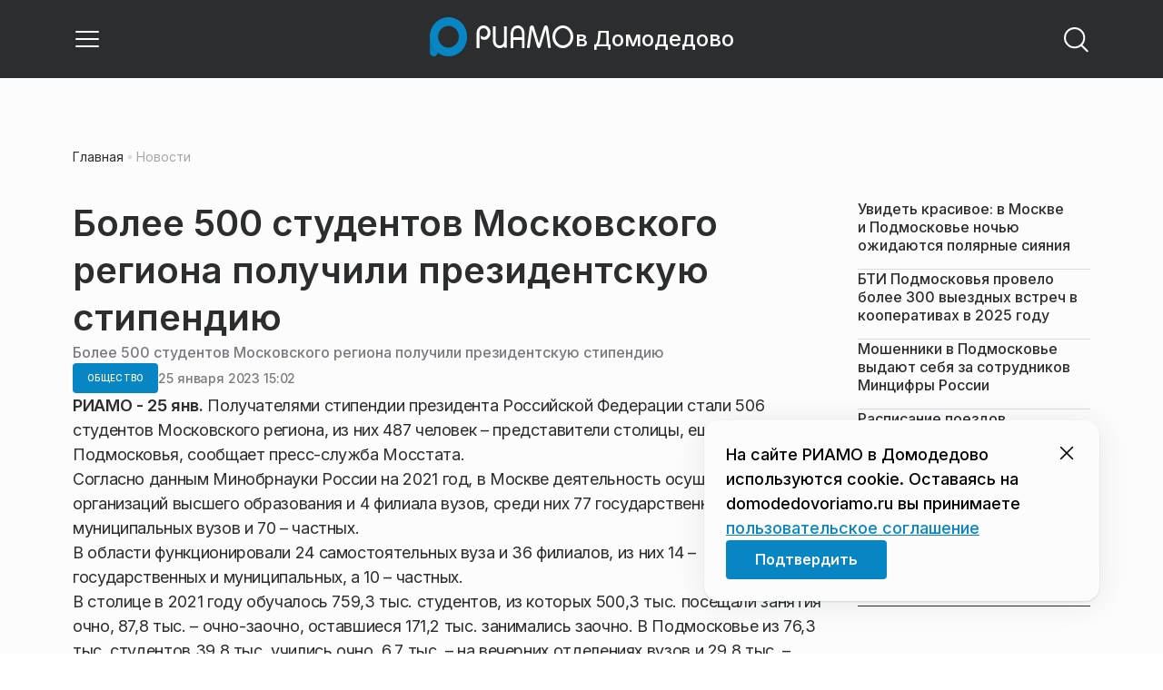

--- FILE ---
content_type: text/x-component
request_url: https://domodedovoriamo.ru/category/obschestvo/?_rsc=1n650
body_size: 59
content:
0:["nf7IROL6W40yreDt8f3-C",[["children",["domain","domodedovoriamo.ru","d"],"children","(root)","children","(withBreadcrumbs)","children","category",["category",{"children":[["category","obschestvo","d"],{"children":["__PAGE__",{}]}]}],null,null]]]


--- FILE ---
content_type: text/x-component
request_url: https://domodedovoriamo.ru/news/transport/raspisanie-poezdov-leningradskogo-napravlenija-izmenitsja-v-podmoskove-s-30-janvarja/?_rsc=1n650
body_size: 15939
content:
3:I[48818,[],""]
7:I[60417,[],""]
b:I[11838,["6238","static/chunks/6238-a1dbfd917e40e6e4.js","6620","static/chunks/6620-af96627c2912e9ca.js","8195","static/chunks/8195-cbc480fe15b6b3b8.js","7769","static/chunks/7769-1aa7771a703933a9.js","8485","static/chunks/app/%5Bdomain%5D/(root)/(withBreadcrumbs)/layout-1b729347e82bca03.js"],"BreadcrumbsStoreProvider"]
c:I[99507,["6238","static/chunks/6238-a1dbfd917e40e6e4.js","6620","static/chunks/6620-af96627c2912e9ca.js","8195","static/chunks/8195-cbc480fe15b6b3b8.js","7769","static/chunks/7769-1aa7771a703933a9.js","8485","static/chunks/app/%5Bdomain%5D/(root)/(withBreadcrumbs)/layout-1b729347e82bca03.js"],"BreadcrumbsView"]
4:["domain","domodedovoriamo.ru","d"]
5:["category","transport","d"]
6:["slug","raspisanie-poezdov-leningradskogo-napravlenija-izmenitsja-v-podmoskove-s-30-janvarja","d"]
0:["nf7IROL6W40yreDt8f3-C",[[["",{"children":[["domain","domodedovoriamo.ru","d"],{"children":["(root)",{"children":["(withBreadcrumbs)",{"children":["(withLastNews)",{"children":["(withReader)",{"children":["news",{"children":[["category","transport","d"],{"children":[["slug","raspisanie-poezdov-leningradskogo-napravlenija-izmenitsja-v-podmoskove-s-30-janvarja","d"],{"children":["__PAGE__",{}]}]}]}]}],"lastnews":["__DEFAULT__",{}]}]}],"pinned":["__DEFAULT__",{}],"currency":["__DEFAULT__",{}]}]}]},"$undefined","$undefined",true],["",{"children":[["domain","domodedovoriamo.ru","d"],{"children":["(root)",{"children":["(withBreadcrumbs)",{"children":["(withLastNews)",{"children":["(withReader)",{"children":["news",{"children":[["category","transport","d"],{"children":[["slug","raspisanie-poezdov-leningradskogo-napravlenija-izmenitsja-v-podmoskove-s-30-janvarja","d"],{"children":["__PAGE__",{},[["$L1","$L2",[["$","link","0",{"rel":"stylesheet","href":"https://static.riamo.ru/_next/static/css/74facd11a91e9d14.css","precedence":"next","crossOrigin":"$undefined"}],["$","link","1",{"rel":"stylesheet","href":"https://static.riamo.ru/_next/static/css/485e6a5b4ef9b836.css","precedence":"next","crossOrigin":"$undefined"}],["$","link","2",{"rel":"stylesheet","href":"https://static.riamo.ru/_next/static/css/d22d21a002026ef8.css","precedence":"next","crossOrigin":"$undefined"}],["$","link","3",{"rel":"stylesheet","href":"https://static.riamo.ru/_next/static/css/1988c1a80a788db8.css","precedence":"next","crossOrigin":"$undefined"}],["$","link","4",{"rel":"stylesheet","href":"https://static.riamo.ru/_next/static/css/9a0054657e19407f.css","precedence":"next","crossOrigin":"$undefined"}],["$","link","5",{"rel":"stylesheet","href":"https://static.riamo.ru/_next/static/css/414bdd38a59b2516.css","precedence":"next","crossOrigin":"$undefined"}],["$","link","6",{"rel":"stylesheet","href":"https://static.riamo.ru/_next/static/css/f0df4ebcd1128974.css","precedence":"next","crossOrigin":"$undefined"}],["$","link","7",{"rel":"stylesheet","href":"https://static.riamo.ru/_next/static/css/49c4181bb2897dc0.css","precedence":"next","crossOrigin":"$undefined"}],["$","link","8",{"rel":"stylesheet","href":"https://static.riamo.ru/_next/static/css/d0c786164c3a25f4.css","precedence":"next","crossOrigin":"$undefined"}],["$","link","9",{"rel":"stylesheet","href":"https://static.riamo.ru/_next/static/css/4356d292663f9258.css","precedence":"next","crossOrigin":"$undefined"}],["$","link","10",{"rel":"stylesheet","href":"https://static.riamo.ru/_next/static/css/8a07da2cc642b214.css","precedence":"next","crossOrigin":"$undefined"}],["$","link","11",{"rel":"stylesheet","href":"https://static.riamo.ru/_next/static/css/8e61efb71b2f3c14.css","precedence":"next","crossOrigin":"$undefined"}],["$","link","12",{"rel":"stylesheet","href":"https://static.riamo.ru/_next/static/css/2c1c7a537fb83638.css","precedence":"next","crossOrigin":"$undefined"}],["$","link","13",{"rel":"stylesheet","href":"https://static.riamo.ru/_next/static/css/b8a9f195c79539b4.css","precedence":"next","crossOrigin":"$undefined"}],["$","link","14",{"rel":"stylesheet","href":"https://static.riamo.ru/_next/static/css/4ca6d0269aad997b.css","precedence":"next","crossOrigin":"$undefined"}],["$","link","15",{"rel":"stylesheet","href":"https://static.riamo.ru/_next/static/css/09d64aaabd3fd446.css","precedence":"next","crossOrigin":"$undefined"}],["$","link","16",{"rel":"stylesheet","href":"https://static.riamo.ru/_next/static/css/b3fb9bb9e27d7cec.css","precedence":"next","crossOrigin":"$undefined"}],["$","link","17",{"rel":"stylesheet","href":"https://static.riamo.ru/_next/static/css/b1e9a8f776a96631.css","precedence":"next","crossOrigin":"$undefined"}],["$","link","18",{"rel":"stylesheet","href":"https://static.riamo.ru/_next/static/css/db89750d177d38ec.css","precedence":"next","crossOrigin":"$undefined"}]]],null],null]},[null,["$","$L3",null,{"parallelRouterKey":"children","segmentPath":["children","$4","children","(root)","children","(withBreadcrumbs)","children","(withLastNews)","children","(withReader)","children","news","children","$5","children","$6","children"],"error":"$undefined","errorStyles":"$undefined","errorScripts":"$undefined","template":["$","$L7",null,{}],"templateStyles":"$undefined","templateScripts":"$undefined","notFound":"$undefined","notFoundStyles":"$undefined"}]],null]},[null,["$","$L3",null,{"parallelRouterKey":"children","segmentPath":["children","$4","children","(root)","children","(withBreadcrumbs)","children","(withLastNews)","children","(withReader)","children","news","children","$5","children"],"error":"$undefined","errorStyles":"$undefined","errorScripts":"$undefined","template":["$","$L7",null,{}],"templateStyles":"$undefined","templateScripts":"$undefined","notFound":"$undefined","notFoundStyles":"$undefined"}]],null]},[null,["$","$L3",null,{"parallelRouterKey":"children","segmentPath":["children","$4","children","(root)","children","(withBreadcrumbs)","children","(withLastNews)","children","(withReader)","children","news","children"],"error":"$undefined","errorStyles":"$undefined","errorScripts":"$undefined","template":["$","$L7",null,{}],"templateStyles":"$undefined","templateScripts":"$undefined","notFound":"$undefined","notFoundStyles":"$undefined"}]],null]},[[null,"$L8"],null],null],"lastnews":["__DEFAULT__",{},[["$undefined","$L9",null],null],null]},[[[["$","link","0",{"rel":"stylesheet","href":"https://static.riamo.ru/_next/static/css/0444a3fe7a4f7b39.css","precedence":"next","crossOrigin":"$undefined"}]],"$La"],null],null]},[[[["$","link","0",{"rel":"stylesheet","href":"https://static.riamo.ru/_next/static/css/c8c639ebf7ad977a.css","precedence":"next","crossOrigin":"$undefined"}],["$","link","1",{"rel":"stylesheet","href":"https://static.riamo.ru/_next/static/css/ce7d264bb7f61b9d.css","precedence":"next","crossOrigin":"$undefined"}]],["$","$Lb",null,{"children":[["$","$Lc",null,{}],["$","$L3",null,{"parallelRouterKey":"children","segmentPath":["children","$4","children","(root)","children","(withBreadcrumbs)","children"],"error":"$undefined","errorStyles":"$undefined","errorScripts":"$undefined","template":["$","$L7",null,{}],"templateStyles":"$undefined","templateScripts":"$undefined","notFound":"$undefined","notFoundStyles":"$undefined"}]]}]],null],null],"pinned":["__DEFAULT__",{},[["$undefined",null,null],null],null],"currency":["__DEFAULT__",{},[["$undefined",null,[["$","link","0",{"rel":"stylesheet","href":"https://static.riamo.ru/_next/static/css/c8f8780f65fbf8ac.css","precedence":"next","crossOrigin":"$undefined"}]]],null],null]},[[[["$","link","0",{"rel":"stylesheet","href":"https://static.riamo.ru/_next/static/css/b9deb6013e8ef6a8.css","precedence":"next","crossOrigin":"$undefined"}],["$","link","1",{"rel":"stylesheet","href":"https://static.riamo.ru/_next/static/css/c92bdbeb4018c0c9.css","precedence":"next","crossOrigin":"$undefined"}],["$","link","2",{"rel":"stylesheet","href":"https://static.riamo.ru/_next/static/css/8344d6f978701cf4.css","precedence":"next","crossOrigin":"$undefined"}],["$","link","3",{"rel":"stylesheet","href":"https://static.riamo.ru/_next/static/css/bdb44b41c8e9d99d.css","precedence":"next","crossOrigin":"$undefined"}],["$","link","4",{"rel":"stylesheet","href":"https://static.riamo.ru/_next/static/css/f0704ed91d54424e.css","precedence":"next","crossOrigin":"$undefined"}],["$","link","5",{"rel":"stylesheet","href":"https://static.riamo.ru/_next/static/css/aa7aecdbe932f12c.css","precedence":"next","crossOrigin":"$undefined"}],["$","link","6",{"rel":"stylesheet","href":"https://static.riamo.ru/_next/static/css/a9d1020506ae1f40.css","precedence":"next","crossOrigin":"$undefined"}],["$","link","7",{"rel":"stylesheet","href":"https://static.riamo.ru/_next/static/css/fa30d6ec5172a74d.css","precedence":"next","crossOrigin":"$undefined"}],["$","link","8",{"rel":"stylesheet","href":"https://static.riamo.ru/_next/static/css/1db9d498fb98fcc9.css","precedence":"next","crossOrigin":"$undefined"}]],"$Ld"],null],null]},[null,["$","$L3",null,{"parallelRouterKey":"children","segmentPath":["children","$4","children"],"error":"$undefined","errorStyles":"$undefined","errorScripts":"$undefined","template":["$","$L7",null,{}],"templateStyles":"$undefined","templateScripts":"$undefined","notFound":"$undefined","notFoundStyles":"$undefined"}]],null]},[[[["$","link","0",{"rel":"stylesheet","href":"https://static.riamo.ru/_next/static/css/d0d5d7830224a9d0.css","precedence":"next","crossOrigin":"$undefined"}]],"$Le"],null],null],["$Lf",null]]]]
10:I[46771,["7454","static/chunks/7454-65693b92c3fdeebc.js","4841","static/chunks/4841-3d82afd15aa65287.js","591","static/chunks/591-9df1679f381208cb.js","3432","static/chunks/app/%5Bdomain%5D/(root)/(withBreadcrumbs)/(withLastNews)/(withReader)/layout-7dcc7c697ff147af.js"],"ClientReadingContextProvider"]
11:I[32771,["7454","static/chunks/7454-65693b92c3fdeebc.js","5820","static/chunks/5820-d6dba6a2e7e25462.js","3185","static/chunks/app/layout-33d7a73e617ac4f1.js"],"LazyFM"]
12:I[6190,["7454","static/chunks/7454-65693b92c3fdeebc.js","5820","static/chunks/5820-d6dba6a2e7e25462.js","3185","static/chunks/app/layout-33d7a73e617ac4f1.js"],"ScrollDirectionContextProvider"]
13:I[92510,["6238","static/chunks/6238-a1dbfd917e40e6e4.js","317","static/chunks/317-232a4d56b008319e.js","7769","static/chunks/7769-1aa7771a703933a9.js","1379","static/chunks/1379-eded3a23b8663201.js","7601","static/chunks/app/error-a536d526bb3b8c4e.js"],"default"]
8:["$","$L10","reading context",{"children":["$","$L3",null,{"parallelRouterKey":"children","segmentPath":["children","$4","children","(root)","children","(withBreadcrumbs)","children","(withLastNews)","children","(withReader)","children"],"error":"$undefined","errorStyles":"$undefined","errorScripts":"$undefined","template":["$","$L7",null,{}],"templateStyles":"$undefined","templateScripts":"$undefined","notFound":"$undefined","notFoundStyles":"$undefined"}]}]
a:["$","div",null,{"className":"e7p3b82 e7p3b80","children":[["$","div",null,{"children":["$","$L3",null,{"parallelRouterKey":"children","segmentPath":["children","$4","children","(root)","children","(withBreadcrumbs)","children","(withLastNews)","children"],"error":"$undefined","errorStyles":"$undefined","errorScripts":"$undefined","template":["$","$L7",null,{}],"templateStyles":"$undefined","templateScripts":"$undefined","notFound":"$undefined","notFoundStyles":"$undefined"}],"className":"e7p3b81"}],["$","div",null,{"className":"w7gm4a1 w7gm4a0","children":["$","$L3",null,{"parallelRouterKey":"lastnews","segmentPath":["children","$4","children","(root)","children","(withBreadcrumbs)","children","(withLastNews)","lastnews"],"error":"$undefined","errorStyles":"$undefined","errorScripts":"$undefined","template":["$","$L7",null,{}],"templateStyles":"$undefined","templateScripts":"$undefined","notFound":"$undefined","notFoundStyles":"$undefined"}]}]]}]
e:["$","$L11",null,{"children":["$","html",null,{"lang":"ru","className":"__variable_6a5886","children":["$","$L12",null,{"children":["$","body",null,{"children":["$","$L3",null,{"parallelRouterKey":"children","segmentPath":["children"],"error":"$13","errorStyles":[["$","link","0",{"rel":"stylesheet","href":"https://static.riamo.ru/_next/static/css/bdb44b41c8e9d99d.css","precedence":"next","crossOrigin":"$undefined"}],["$","link","1",{"rel":"stylesheet","href":"https://static.riamo.ru/_next/static/css/f0704ed91d54424e.css","precedence":"next","crossOrigin":"$undefined"}],["$","link","2",{"rel":"stylesheet","href":"https://static.riamo.ru/_next/static/css/a77ca4da5e625f4a.css","precedence":"next","crossOrigin":"$undefined"}],["$","link","3",{"rel":"stylesheet","href":"https://static.riamo.ru/_next/static/css/fa30d6ec5172a74d.css","precedence":"next","crossOrigin":"$undefined"}],["$","link","4",{"rel":"stylesheet","href":"https://static.riamo.ru/_next/static/css/063905fde56c3a0e.css","precedence":"next","crossOrigin":"$undefined"}],["$","link","5",{"rel":"stylesheet","href":"https://static.riamo.ru/_next/static/css/221aa61d01d84ddf.css","precedence":"next","crossOrigin":"$undefined"}]],"errorScripts":[],"template":["$","$L7",null,{}],"templateStyles":"$undefined","templateScripts":"$undefined","notFound":"$L14","notFoundStyles":[["$","link","0",{"rel":"stylesheet","href":"https://static.riamo.ru/_next/static/css/221aa61d01d84ddf.css","precedence":"next","crossOrigin":"$undefined"}],["$","link","1",{"rel":"stylesheet","href":"https://static.riamo.ru/_next/static/css/bdb44b41c8e9d99d.css","precedence":"next","crossOrigin":"$undefined"}],["$","link","2",{"rel":"stylesheet","href":"https://static.riamo.ru/_next/static/css/f0704ed91d54424e.css","precedence":"next","crossOrigin":"$undefined"}],["$","link","3",{"rel":"stylesheet","href":"https://static.riamo.ru/_next/static/css/a77ca4da5e625f4a.css","precedence":"next","crossOrigin":"$undefined"}],["$","link","4",{"rel":"stylesheet","href":"https://static.riamo.ru/_next/static/css/fa30d6ec5172a74d.css","precedence":"next","crossOrigin":"$undefined"}],["$","link","5",{"rel":"stylesheet","href":"https://static.riamo.ru/_next/static/css/063905fde56c3a0e.css","precedence":"next","crossOrigin":"$undefined"}]]}]}]}]}]}]
15:I[11954,["6238","static/chunks/6238-a1dbfd917e40e6e4.js","317","static/chunks/317-232a4d56b008319e.js","7769","static/chunks/7769-1aa7771a703933a9.js","1379","static/chunks/1379-eded3a23b8663201.js","492","static/chunks/app/%5Bdomain%5D/(root)/not-found-586b23c28af73a61.js"],"NotFoundView"]
14:["$","div",null,{"className":"wably71 wably70","children":[["$","div",null,{}],["$","$L15",null,{"codeError":"404"}],["$","div",null,{}]]}]
16:I[5364,["6238","static/chunks/6238-a1dbfd917e40e6e4.js","5815","static/chunks/5815-5e490abf89f421db.js","7769","static/chunks/7769-1aa7771a703933a9.js","1272","static/chunks/app/%5Bdomain%5D/(root)/(withBreadcrumbs)/(withLastNews)/@lastnews/default-0d84da1b6ab55ee6.js"],"LastNewsListStoreProvider"]
17:I[2323,["6238","static/chunks/6238-a1dbfd917e40e6e4.js","5815","static/chunks/5815-5e490abf89f421db.js","7769","static/chunks/7769-1aa7771a703933a9.js","1272","static/chunks/app/%5Bdomain%5D/(root)/(withBreadcrumbs)/(withLastNews)/@lastnews/default-0d84da1b6ab55ee6.js"],"LastNews"]
18:I[51367,["6238","static/chunks/6238-a1dbfd917e40e6e4.js","5815","static/chunks/5815-5e490abf89f421db.js","7769","static/chunks/7769-1aa7771a703933a9.js","1272","static/chunks/app/%5Bdomain%5D/(root)/(withBreadcrumbs)/(withLastNews)/@lastnews/default-0d84da1b6ab55ee6.js"],"AdsBlock"]
19:I[55926,["6238","static/chunks/6238-a1dbfd917e40e6e4.js","317","static/chunks/317-232a4d56b008319e.js","9708","static/chunks/9708-8432d91a9a5482f9.js","6918","static/chunks/6918-d550061bd6e4fb2f.js","7769","static/chunks/7769-1aa7771a703933a9.js","9080","static/chunks/app/%5Bdomain%5D/(root)/layout-0b14dc33fbd54479.js"],"ConfigStoreProvider"]
1a:I[76510,["6238","static/chunks/6238-a1dbfd917e40e6e4.js","317","static/chunks/317-232a4d56b008319e.js","9708","static/chunks/9708-8432d91a9a5482f9.js","6918","static/chunks/6918-d550061bd6e4fb2f.js","7769","static/chunks/7769-1aa7771a703933a9.js","9080","static/chunks/app/%5Bdomain%5D/(root)/layout-0b14dc33fbd54479.js"],"HeadScripts"]
1b:I[1868,["6238","static/chunks/6238-a1dbfd917e40e6e4.js","317","static/chunks/317-232a4d56b008319e.js","9708","static/chunks/9708-8432d91a9a5482f9.js","6918","static/chunks/6918-d550061bd6e4fb2f.js","7769","static/chunks/7769-1aa7771a703933a9.js","9080","static/chunks/app/%5Bdomain%5D/(root)/layout-0b14dc33fbd54479.js"],"AdsVideo"]
1c:I[77812,["6238","static/chunks/6238-a1dbfd917e40e6e4.js","317","static/chunks/317-232a4d56b008319e.js","9708","static/chunks/9708-8432d91a9a5482f9.js","6918","static/chunks/6918-d550061bd6e4fb2f.js","7769","static/chunks/7769-1aa7771a703933a9.js","9080","static/chunks/app/%5Bdomain%5D/(root)/layout-0b14dc33fbd54479.js"],"YMHit"]
1d:I[96217,["6238","static/chunks/6238-a1dbfd917e40e6e4.js","317","static/chunks/317-232a4d56b008319e.js","9708","static/chunks/9708-8432d91a9a5482f9.js","6918","static/chunks/6918-d550061bd6e4fb2f.js","7769","static/chunks/7769-1aa7771a703933a9.js","9080","static/chunks/app/%5Bdomain%5D/(root)/layout-0b14dc33fbd54479.js"],"ViewPortInitializer"]
1e:I[80581,["6238","static/chunks/6238-a1dbfd917e40e6e4.js","317","static/chunks/317-232a4d56b008319e.js","9708","static/chunks/9708-8432d91a9a5482f9.js","6918","static/chunks/6918-d550061bd6e4fb2f.js","7769","static/chunks/7769-1aa7771a703933a9.js","9080","static/chunks/app/%5Bdomain%5D/(root)/layout-0b14dc33fbd54479.js"],"BaseLayout"]
1f:I[91758,["6238","static/chunks/6238-a1dbfd917e40e6e4.js","317","static/chunks/317-232a4d56b008319e.js","7769","static/chunks/7769-1aa7771a703933a9.js","1379","static/chunks/1379-eded3a23b8663201.js","2149","static/chunks/app/%5Bdomain%5D/(root)/error-bd327e31add5e4e5.js"],"default"]
2f:"$Sreact.suspense"
30:I[88959,["6238","static/chunks/6238-a1dbfd917e40e6e4.js","7454","static/chunks/7454-65693b92c3fdeebc.js","4732","static/chunks/4732-831c5006200e18b5.js","9377","static/chunks/9377-93bce75f35396c82.js","4186","static/chunks/4186-ba92eb9eb736f672.js","1753","static/chunks/1753-98c7371a7484bcfa.js","4489","static/chunks/4489-b39b4a83a09b8ce8.js","9708","static/chunks/9708-8432d91a9a5482f9.js","6620","static/chunks/6620-af96627c2912e9ca.js","9094","static/chunks/9094-eb1fb1427621728b.js","6645","static/chunks/6645-2f43f42bc9941eb7.js","2089","static/chunks/2089-48da0505d1443b8c.js","7769","static/chunks/7769-1aa7771a703933a9.js","591","static/chunks/591-9df1679f381208cb.js","1496","static/chunks/1496-6337aeb98e542c6a.js","912","static/chunks/912-9589e7e93477ed39.js","4739","static/chunks/app/%5Bdomain%5D/(root)/(withBreadcrumbs)/(withLastNews)/(withReader)/news/%5Bcategory%5D/%5Bslug%5D/page-a2165e9555a2a501.js"],"BailoutToCSR"]
31:I[43093,["6238","static/chunks/6238-a1dbfd917e40e6e4.js","317","static/chunks/317-232a4d56b008319e.js","9708","static/chunks/9708-8432d91a9a5482f9.js","6918","static/chunks/6918-d550061bd6e4fb2f.js","7769","static/chunks/7769-1aa7771a703933a9.js","9080","static/chunks/app/%5Bdomain%5D/(root)/layout-0b14dc33fbd54479.js"],"default"]
9:["$","$L16",null,{"initialValue":{"config":{"domain":"riamo-domodedovo"},"data":[{"id":1823084,"slug":"uvidet-krasivoe-v-moskve-i-podmoskove-nochju-ozhidajutsja-poljarnye-sijanija","title":"Ð£Ð²Ð¸Ð´ÐµÑ‚ÑŒ ÐºÑ€Ð°ÑÐ¸Ð²Ð¾Ðµ: Ð²Â ÐœÐ¾ÑÐºÐ²Ðµ Ð¸Â ÐŸÐ¾Ð´Ð¼Ð¾ÑÐºÐ¾Ð²ÑŒÐµ Ð½Ð¾Ñ‡ÑŒÑŽ Ð¾Ð¶Ð¸Ð´Ð°ÑŽÑ‚ÑÑ Ð¿Ð¾Ð»ÑÑ€Ð½Ñ‹Ðµ ÑÐ¸ÑÐ½Ð¸Ñ","lead":"ÐŸÑ€Ð¾Ñ„ÐµÑÑÐ¾Ñ€ Ð˜ÐšÐ˜ Ð ÐÐ Ð¡ÐµÑ€Ð³ÐµÐ¹ Ð‘Ð¾Ð³Ð°Ñ‡ÐµÐ² Ð·Ð°ÑÐ²Ð¸Ð», Ñ‡Ñ‚Ð¾ Ð½Ð°Ð´ Ñ‚ÐµÑ€Ñ€Ð¸Ñ‚Ð¾Ñ€Ð¸ÐµÐ¹ ÐœÐ¾ÑÐºÐ¾Ð²ÑÐºÐ¾Ð³Ð¾ Ñ€ÐµÐ³Ð¸Ð¾Ð½Ð° Â«Ñ€Ð°Ð·Ð³Ð¾Ñ€ÑÑ‚ÑÑÂ» Ð¿Ð¾Ð»ÑÑ€Ð½Ñ‹Ðµ ÑÐ¸ÑÐ½Ð¸Ñ Ð²Â Ð½Ð¾Ñ‡ÑŒ Ð½Ð°Â 21Â ÑÐ½Ð²Ð°Ñ€Ñ. Ð˜Ñ…Â ÑÐ¿Ñ€Ð¾Ð²Ð¾Ñ†Ð¸Ñ€ÑƒÐµÑ‚ Ð¼Ð¾Ñ‰Ð½ÐµÐ¹ÑˆÐ°Ñ Ð¼Ð°Ð³Ð½Ð¸Ñ‚Ð½Ð°Ñ Ð±ÑƒÑ€Ñ, Ð¾Ð±Ñ€ÑƒÑˆÐ¸Ð²ÑˆÐ°ÑÑÑ Ð½Ð°Â Ð—ÐµÐ¼Ð»ÑŽ, ÑÐ¾Ð¾Ð±Ñ‰Ð°ÐµÑ‚ Â«ÐžÑÑ‚Ð¾Ñ€Ð¾Ð¶Ð½Ð¾, Ð½Ð¾Ð²Ð¾ÑÑ‚Ð¸Â».","pub_date":"2026-01-20T13:41","url":"/news/obschestvo/uvidet-krasivoe-v-moskve-i-podmoskove-nochju-ozhidajutsja-poljarnye-sijanija/","article_type":"article","is_important":false,"is_exclusive":false,"category":{"slug":"obschestvo","title":"ÐžÐ±Ñ‰ÐµÑÑ‚Ð²Ð¾","icon":null}},{"id":1823093,"slug":"bti-podmoskovja-provelo-bolee-300-vyezdnyh-vstrech-v-kooperativah-v-2025-godu","title":"Ð‘Ð¢Ð˜ ÐŸÐ¾Ð´Ð¼Ð¾ÑÐºÐ¾Ð²ÑŒÑ Ð¿Ñ€Ð¾Ð²ÐµÐ»Ð¾ Ð±Ð¾Ð»ÐµÐµ 300 Ð²Ñ‹ÐµÐ·Ð´Ð½Ñ‹Ñ… Ð²ÑÑ‚Ñ€ÐµÑ‡ Ð² ÐºÐ¾Ð¾Ð¿ÐµÑ€Ð°Ñ‚Ð¸Ð²Ð°Ñ… Ð² 2025 Ð³Ð¾Ð´Ñƒ","lead":"Ð¡Ð¾Ñ‚Ñ€ÑƒÐ´Ð½Ð¸ÐºÐ¸ Ð‘ÑŽÑ€Ð¾ Ñ‚ÐµÑ…Ð½Ð¸Ñ‡ÐµÑÐºÐ¾Ð¹ Ð¸Ð½Ð²ÐµÐ½Ñ‚Ð°Ñ€Ð¸Ð·Ð°Ñ†Ð¸Ð¸ ÐœÐ¾ÑÐºÐ¾Ð²ÑÐºÐ¾Ð¹ Ð¾Ð±Ð»Ð°ÑÑ‚Ð¸ Ð² 2025 Ð³Ð¾Ð´Ñƒ Ð¿Ñ€Ð¾Ð²ÐµÐ»Ð¸ ÑÐ²Ñ‹ÑˆÐµ 300 Ð²Ñ‹ÐµÐ·Ð´Ð½Ñ‹Ñ… Ð²ÑÑ‚Ñ€ÐµÑ‡ Ð² ÑÐ°Ð´Ð¾Ð²Ñ‹Ñ…, Ð´Ð°Ñ‡Ð½Ñ‹Ñ… Ð¸ Ð³Ð°Ñ€Ð°Ð¶Ð½Ñ‹Ñ… ÐºÐ¾Ð¾Ð¿ÐµÑ€Ð°Ñ‚Ð¸Ð²Ð°Ñ…, Ð¾ÐºÐ°Ð·Ð°Ð² Ð¿Ð¾Ð¼Ð¾Ñ‰ÑŒ Ð±Ð¾Ð»ÐµÐµ 6 Ñ‚Ñ‹ÑÑÑ‡Ð°Ð¼ Ð¶Ð¸Ñ‚ÐµÐ»ÐµÐ¹ Ñ€ÐµÐ³Ð¸Ð¾Ð½Ð°, ÑÐ¾Ð¾Ð±Ñ‰Ð°ÐµÑ‚ Ð¿Ñ€ÐµÑÑ-ÑÐ»ÑƒÐ¶Ð±Ð° Ð¼Ð¸Ð½Ð¸ÑÑ‚ÐµÑ€ÑÑ‚Ð²Ð° Ð¸Ð¼ÑƒÑ‰ÐµÑÑ‚Ð²ÐµÐ½Ð½Ñ‹Ñ… Ð¾Ñ‚Ð½Ð¾ÑˆÐµÐ½Ð¸Ð¹ ÐœÐ¾ÑÐºÐ¾Ð²ÑÐºÐ¾Ð¹ Ð¾Ð±Ð»Ð°ÑÑ‚Ð¸.","pub_date":"2026-01-20T13:00","url":"/news/nedvizhimost/bti-podmoskovja-provelo-bolee-300-vyezdnyh-vstrech-v-kooperativah-v-2025-godu/","article_type":"article","is_important":false,"is_exclusive":false,"category":{"slug":"nedvizhimost","title":"ÐÐµÐ´Ð²Ð¸Ð¶Ð¸Ð¼Ð¾ÑÑ‚ÑŒ","icon":null}},{"id":1823098,"slug":"moshenniki-v-podmoskove-vydajut-sebja-za-sotrudnikov-mintsifry-rossii","title":"ÐœÐ¾ÑˆÐµÐ½Ð½Ð¸ÐºÐ¸ Ð² ÐŸÐ¾Ð´Ð¼Ð¾ÑÐºÐ¾Ð²ÑŒÐµ Ð²Ñ‹Ð´Ð°ÑŽÑ‚ ÑÐµÐ±Ñ Ð·Ð° ÑÐ¾Ñ‚Ñ€ÑƒÐ´Ð½Ð¸ÐºÐ¾Ð² ÐœÐ¸Ð½Ñ†Ð¸Ñ„Ñ€Ñ‹ Ð Ð¾ÑÑÐ¸Ð¸","lead":"Ð–Ð¸Ñ‚ÐµÐ»Ð¸ ÐŸÐ¾Ð´Ð¼Ð¾ÑÐºÐ¾Ð²ÑŒÑ ÑÑ‚Ð¾Ð»ÐºÐ½ÑƒÐ»Ð¸ÑÑŒ Ñ Ð½Ð¾Ð²Ð¾Ð¹ ÑÑ…ÐµÐ¼Ð¾Ð¹ Ð¼Ð¾ÑˆÐµÐ½Ð½Ð¸Ñ‡ÐµÑÑ‚Ð²Ð°: Ð·Ð»Ð¾ÑƒÐ¼Ñ‹ÑˆÐ»ÐµÐ½Ð½Ð¸ÐºÐ¸ Ð¿Ñ€ÐµÐ´ÑÑ‚Ð°Ð²Ð»ÑÑŽÑ‚ÑÑ ÑÐ¾Ñ‚Ñ€ÑƒÐ´Ð½Ð¸ÐºÐ°Ð¼Ð¸ ÐœÐ¸Ð½Ñ†Ð¸Ñ„Ñ€Ñ‹ Ð Ð¾ÑÑÐ¸Ð¸ Ð¸ Ð¿Ñ‹Ñ‚Ð°ÑŽÑ‚ÑÑ Ð¿Ð¾Ð»ÑƒÑ‡Ð¸Ñ‚ÑŒ Ð´Ð¾ÑÑ‚ÑƒÐ¿ Ðº Ð°ÐºÐºÐ°ÑƒÐ½Ñ‚Ð°Ð¼ Ð½Ð° Ð³Ð¾ÑÑƒÑÐ»ÑƒÐ³Ð°Ñ…, ÑÐ¾Ð¾Ð±Ñ‰Ð°ÐµÑ‚ Ð¿Ñ€ÐµÑÑ-ÑÐ»ÑƒÐ¶Ð±Ð° Ð¼Ð¸Ð½Ð¸ÑÑ‚ÐµÑ€ÑÑ‚Ð²Ð° Ð³Ð¾ÑÑƒÐ´Ð°Ñ€ÑÑ‚Ð²ÐµÐ½Ð½Ð¾Ð³Ð¾ ÑƒÐ¿Ñ€Ð°Ð²Ð»ÐµÐ½Ð¸Ñ, Ð¸Ð½Ñ„Ð¾Ñ€Ð¼Ð°Ñ†Ð¸Ð¾Ð½Ð½Ñ‹Ñ… Ñ‚ÐµÑ…Ð½Ð¾Ð»Ð¾Ð³Ð¸Ð¹ Ð¸ ÑÐ²ÑÐ·Ð¸ ÐœÐ¾ÑÐºÐ¾Ð²ÑÐºÐ¾Ð¹ Ð¾Ð±Ð»Ð°ÑÑ‚Ð¸.","pub_date":"2026-01-20T12:57","url":"/news/obschestvo/moshenniki-v-podmoskove-vydajut-sebja-za-sotrudnikov-mintsifry-rossii/","article_type":"article","is_important":false,"is_exclusive":false,"category":{"slug":"obschestvo","title":"ÐžÐ±Ñ‰ÐµÑÑ‚Ð²Ð¾","icon":null}},{"id":1823105,"slug":"raspisanie-poezdov-leningradskogo-napravlenija-izmenitsja-v-podmoskove-s-30-janvarja","title":"Ð Ð°ÑÐ¿Ð¸ÑÐ°Ð½Ð¸Ðµ Ð¿Ð¾ÐµÐ·Ð´Ð¾Ð² Ð›ÐµÐ½Ð¸Ð½Ð³Ñ€Ð°Ð´ÑÐºÐ¾Ð³Ð¾ Ð½Ð°Ð¿Ñ€Ð°Ð²Ð»ÐµÐ½Ð¸Ñ Ð¸Ð·Ð¼ÐµÐ½Ð¸Ñ‚ÑÑ Ð² ÐŸÐ¾Ð´Ð¼Ð¾ÑÐºÐ¾Ð²ÑŒÐµ Ñ 30 ÑÐ½Ð²Ð°Ñ€Ñ","lead":"Ð Ð°ÑÐ¿Ð¸ÑÐ°Ð½Ð¸Ðµ Ð´Ð²Ð¸Ð¶ÐµÐ½Ð¸Ñ Ð¿Ñ€Ð¸Ð³Ð¾Ñ€Ð¾Ð´Ð½Ñ‹Ñ… Ð¿Ð¾ÐµÐ·Ð´Ð¾Ð² Ð¸ ÐœÐ¦Ð”-3 Ð½Ð° Ð›ÐµÐ½Ð¸Ð½Ð³Ñ€Ð°Ð´ÑÐºÐ¾Ð¼ Ð½Ð°Ð¿Ñ€Ð°Ð²Ð»ÐµÐ½Ð¸Ð¸ Ð¸Ð·Ð¼ÐµÐ½Ð¸Ñ‚ÑÑ Ñ 30 ÑÐ½Ð²Ð°Ñ€Ñ Ð¿Ð¾ 15 Ñ„ÐµÐ²Ñ€Ð°Ð»Ñ Ð¸Ð·-Ð·Ð° Ð¼Ð¾Ð´ÐµÑ€Ð½Ð¸Ð·Ð°Ñ†Ð¸Ð¸ ÑÑ‚Ð°Ð½Ñ†Ð¸Ð¸ Ð—ÐµÐ»ÐµÐ½Ð¾Ð³Ñ€Ð°Ð´-ÐšÑ€ÑŽÐºÐ¾Ð²Ð¾, ÑÐ¾Ð¾Ð±Ñ‰Ð°ÐµÑ‚ Ð¿Ñ€ÐµÑÑ-ÑÐ»ÑƒÐ¶Ð±Ð° Ð¼Ð¸Ð½Ð¸ÑÑ‚ÐµÑ€ÑÑ‚Ð²Ð° Ñ‚Ñ€Ð°Ð½ÑÐ¿Ð¾Ñ€Ñ‚Ð° Ð¸ Ð´Ð¾Ñ€Ð¾Ð¶Ð½Ð¾Ð¹ Ð¸Ð½Ñ„Ñ€Ð°ÑÑ‚Ñ€ÑƒÐºÑ‚ÑƒÑ€Ñ‹ ÐœÐ¾ÑÐºÐ¾Ð²ÑÐºÐ¾Ð¹ Ð¾Ð±Ð»Ð°ÑÑ‚Ð¸.","pub_date":"2026-01-20T12:53","url":"/news/transport/raspisanie-poezdov-leningradskogo-napravlenija-izmenitsja-v-podmoskove-s-30-janvarja/","article_type":"article","is_important":false,"is_exclusive":false,"category":{"slug":"transport","title":"Ð¢Ñ€Ð°Ð½ÑÐ¿Ð¾Ñ€Ñ‚","icon":null}},{"id":1823112,"slug":"zhiteli-podmoskovja-podali-bolee-66-tysjach-zajavlenij-na-kompensatsiju-platy-za-detsad","title":"Ð–Ð¸Ñ‚ÐµÐ»Ð¸ ÐŸÐ¾Ð´Ð¼Ð¾ÑÐºÐ¾Ð²ÑŒÑ Ð¿Ð¾Ð´Ð°Ð»Ð¸ Ð±Ð¾Ð»ÐµÐµ 66 Ñ‚Ñ‹ÑÑÑ‡ Ð·Ð°ÑÐ²Ð»ÐµÐ½Ð¸Ð¹ Ð½Ð° ÐºÐ¾Ð¼Ð¿ÐµÐ½ÑÐ°Ñ†Ð¸ÑŽ Ð¿Ð»Ð°Ñ‚Ñ‹ Ð·Ð° Ð´ÐµÑ‚ÑÐ°Ð´","lead":"Ð’ 2025 Ð³Ð¾Ð´Ñƒ Ð¶Ð¸Ñ‚ÐµÐ»Ð¸ ÐŸÐ¾Ð´Ð¼Ð¾ÑÐºÐ¾Ð²ÑŒÑ Ð±Ð¾Ð»ÐµÐµ 66 Ñ‚Ñ‹ÑÑÑ‡ Ñ€Ð°Ð· Ð²Ð¾ÑÐ¿Ð¾Ð»ÑŒÐ·Ð¾Ð²Ð°Ð»Ð¸ÑÑŒ ÑƒÑÐ»ÑƒÐ³Ð¾Ð¹ Ð¿Ð¾ Ð¾Ñ„Ð¾Ñ€Ð¼Ð»ÐµÐ½Ð¸ÑŽ ÐºÐ¾Ð¼Ð¿ÐµÐ½ÑÐ°Ñ†Ð¸Ð¸ Ð¿Ð»Ð°Ñ‚Ñ‹ Ð·Ð° Ð´ÐµÑ‚ÑÐºÐ¸Ð¹ ÑÐ°Ð´ Ð½Ð° Ñ€ÐµÐ³Ð¸Ð¾Ð½Ð°Ð»ÑŒÐ½Ð¾Ð¼ Ð¿Ð¾Ñ€Ñ‚Ð°Ð»Ðµ, ÑÐ¾Ð¾Ð±Ñ‰Ð°ÐµÑ‚ Ð¿Ñ€ÐµÑÑ-ÑÐ»ÑƒÐ¶Ð±Ð° Ð¼Ð¸Ð½Ð¸ÑÑ‚ÐµÑ€ÑÑ‚Ð²Ð° Ð³Ð¾ÑÑƒÐ´Ð°Ñ€ÑÑ‚Ð²ÐµÐ½Ð½Ð¾Ð³Ð¾ ÑƒÐ¿Ñ€Ð°Ð²Ð»ÐµÐ½Ð¸Ñ, Ð¸Ð½Ñ„Ð¾Ñ€Ð¼Ð°Ñ†Ð¸Ð¾Ð½Ð½Ñ‹Ñ… Ñ‚ÐµÑ…Ð½Ð¾Ð»Ð¾Ð³Ð¸Ð¹ Ð¸ ÑÐ²ÑÐ·Ð¸ ÐœÐ¾ÑÐºÐ¾Ð²ÑÐºÐ¾Ð¹ Ð¾Ð±Ð»Ð°ÑÑ‚Ð¸.","pub_date":"2026-01-20T12:51","url":"/news/obschestvo/zhiteli-podmoskovja-podali-bolee-66-tysjach-zajavlenij-na-kompensatsiju-platy-za-detsad/","article_type":"article","is_important":false,"is_exclusive":false,"category":{"slug":"obschestvo","title":"ÐžÐ±Ñ‰ÐµÑÑ‚Ð²Ð¾","icon":null}}],"query":{"per_page":5}},"children":["$","div",null,{"className":"_12mv6bx1 _12mv6bx0 _12mv6bxe","style":"$undefined","children":[["$","$L17",null,{}],["$","$L18",null,{"id":"sidebar_1","type":"desktop"}],["$","$L18",null,{"id":"sidebar_2","type":"desktop"}],["$","$L18",null,{"id":"sidebar_3","type":"desktop"}],["$","$L18",null,{"id":"sidebar_4","type":"desktop"}]]}]}]
22:{"rel":"stylesheet","href":"https://static.riamo.ru/_next/static/css/a77ca4da5e625f4a.css","precedence":"next","crossOrigin":"$undefined"}
21:["$","link","0","$22"]
24:{"rel":"stylesheet","href":"https://static.riamo.ru/_next/static/css/063905fde56c3a0e.css","precedence":"next","crossOrigin":"$undefined"}
23:["$","link","1","$24"]
26:{"rel":"stylesheet","href":"https://static.riamo.ru/_next/static/css/221aa61d01d84ddf.css","precedence":"next","crossOrigin":"$undefined"}
25:["$","link","2","$26"]
20:["$21","$23","$25"]
27:[]
2a:{"rel":"stylesheet","href":"https://static.riamo.ru/_next/static/css/221aa61d01d84ddf.css","precedence":"next","crossOrigin":"$undefined"}
29:["$","link","0","$2a"]
2c:{"rel":"stylesheet","href":"https://static.riamo.ru/_next/static/css/a77ca4da5e625f4a.css","precedence":"next","crossOrigin":"$undefined"}
2b:["$","link","1","$2c"]
2e:{"rel":"stylesheet","href":"https://static.riamo.ru/_next/static/css/063905fde56c3a0e.css","precedence":"next","crossOrigin":"$undefined"}
2d:["$","link","2","$2e"]
28:["$29","$2b","$2d"]
d:["$","$L19",null,{"data":{"menu":[{"title":"Ð Ð˜ÐÐœÐž","link":"https://riamo.ru","children":[]},{"title":"CÑ‚Ð°Ñ‚ÑŒÐ¸","link":"/category/stati/","children":[]},{"title":"Ð›ÑŽÐ´Ð¸","link":"/category/lyudi/","children":[]}],"panel":[],"footer":{"text":"","socials":[]},"cookie_agreement":{"text":"<p>ÐÐ° ÑÐ°Ð¹Ñ‚Ðµ Ð Ð˜ÐÐœÐž Ð² Ð”Ð¾Ð¼Ð¾Ð´ÐµÐ´Ð¾Ð²Ð¾ Ð¸ÑÐ¿Ð¾Ð»ÑŒÐ·ÑƒÑŽÑ‚ÑÑ cookie. ÐžÑÑ‚Ð°Ð²Ð°ÑÑÑŒ Ð½Ð° domodedovoriamo.ru Ð²Ñ‹ Ð¿Ñ€Ð¸Ð½Ð¸Ð¼Ð°ÐµÑ‚Ðµ <a href=\"/politics/\">Ð¿Ð¾Ð»ÑŒÐ·Ð¾Ð²Ð°Ñ‚ÐµÐ»ÑŒÑÐºÐ¾Ðµ ÑÐ¾Ð³Ð»Ð°ÑˆÐµÐ½Ð¸Ðµ</a></p>"},"categories":[{"slug":"stati","title":"Ð¡Ñ‚Ð°Ñ‚ÑŒÐ¸","icon":null},{"slug":"lyudi","title":"Ð›ÑŽÐ´Ð¸","icon":null},{"slug":"media","title":"ÐœÐµÐ´Ð¸Ð°","icon":null},{"slug":"obschestvo","title":"ÐžÐ±Ñ‰ÐµÑÑ‚Ð²Ð¾","icon":null},{"slug":"politika","title":"ÐŸÐ¾Ð»Ð¸Ñ‚Ð¸ÐºÐ°","icon":null},{"slug":"proisshestviya","title":"ÐŸÑ€Ð¾Ð¸ÑÑˆÐµÑÑ‚Ð²Ð¸Ñ","icon":null},{"slug":"ekonomika","title":"Ð­ÐºÐ¾Ð½Ð¾Ð¼Ð¸ÐºÐ°","icon":null},{"slug":"transport","title":"Ð¢Ñ€Ð°Ð½ÑÐ¿Ð¾Ñ€Ñ‚","icon":null},{"slug":"sport","title":"Ð¡Ð¿Ð¾Ñ€Ñ‚","icon":null},{"slug":"kultura","title":"ÐšÑƒÐ»ÑŒÑ‚ÑƒÑ€Ð°","icon":null},{"slug":"iz-zhizni","title":"Ð˜Ð· Ð¶Ð¸Ð·Ð½Ð¸","icon":null},{"slug":"v-regione","title":"Ð’ Ñ€ÐµÐ³Ð¸Ð¾Ð½Ðµ","icon":null},{"slug":"zhkh","title":"Ð–ÐšÐ¥","icon":null},{"slug":"turizm","title":"Ð¢ÑƒÑ€Ð¸Ð·Ð¼","icon":null},{"slug":"v-strane","title":"Ð’ ÑÑ‚Ñ€Ð°Ð½Ðµ","icon":null},{"slug":"mosoblduma","title":"ÐœÐ¾ÑÐ¾Ð±Ð»Ð´ÑƒÐ¼Ð°","icon":null},{"slug":"vlast","title":"Ð’Ð»Ð°ÑÑ‚ÑŒ","icon":null},{"slug":"nedvizhimost","title":"ÐÐµÐ´Ð²Ð¸Ð¶Ð¸Ð¼Ð¾ÑÑ‚ÑŒ","icon":null},{"slug":"spetsproekty","title":"Ð¡Ð¿ÐµÑ†Ð¿Ñ€Ð¾ÐµÐºÑ‚Ñ‹","icon":null},{"slug":"zdravoohranenie","title":"Ð—Ð´Ñ€Ð°Ð²Ð¾Ð¾Ñ…Ñ€Ð°Ð½ÐµÐ½Ð¸Ðµ","icon":null},{"slug":"natsproekty-v-podmoskove","title":"ÐÐ°Ñ†Ð¿Ñ€Ð¾ÐµÐºÑ‚Ñ‹ Ð² ÐŸÐ¾Ð´Ð¼Ð¾ÑÐºÐ¾Ð²ÑŒÐµ","icon":null},{"slug":"istorii","title":"Ð˜ÑÑ‚Ð¾Ñ€Ð¸Ð¸","icon":null},{"slug":"shpargalki","title":"Ð¨Ð¿Ð°Ñ€Ð³Ð°Ð»ÐºÐ¸","icon":null},{"slug":"aktsenty","title":"ÐÐºÑ†ÐµÐ½Ñ‚Ñ‹","icon":null},{"slug":"video","title":"Ð’Ð¸Ð´ÐµÐ¾","icon":null},{"slug":"spetsoperatsija","title":"Ð¡Ð¿ÐµÑ†Ð¾Ð¿ÐµÑ€Ð°Ñ†Ð¸Ñ","icon":null}],"latest_news":[{"id":1823084,"slug":"uvidet-krasivoe-v-moskve-i-podmoskove-nochju-ozhidajutsja-poljarnye-sijanija","title":"Ð£Ð²Ð¸Ð´ÐµÑ‚ÑŒ ÐºÑ€Ð°ÑÐ¸Ð²Ð¾Ðµ: Ð²Â ÐœÐ¾ÑÐºÐ²Ðµ Ð¸Â ÐŸÐ¾Ð´Ð¼Ð¾ÑÐºÐ¾Ð²ÑŒÐµ Ð½Ð¾Ñ‡ÑŒÑŽ Ð¾Ð¶Ð¸Ð´Ð°ÑŽÑ‚ÑÑ Ð¿Ð¾Ð»ÑÑ€Ð½Ñ‹Ðµ ÑÐ¸ÑÐ½Ð¸Ñ","lead":"ÐŸÑ€Ð¾Ñ„ÐµÑÑÐ¾Ñ€ Ð˜ÐšÐ˜ Ð ÐÐ Ð¡ÐµÑ€Ð³ÐµÐ¹ Ð‘Ð¾Ð³Ð°Ñ‡ÐµÐ² Ð·Ð°ÑÐ²Ð¸Ð», Ñ‡Ñ‚Ð¾ Ð½Ð°Ð´ Ñ‚ÐµÑ€Ñ€Ð¸Ñ‚Ð¾Ñ€Ð¸ÐµÐ¹ ÐœÐ¾ÑÐºÐ¾Ð²ÑÐºÐ¾Ð³Ð¾ Ñ€ÐµÐ³Ð¸Ð¾Ð½Ð° Â«Ñ€Ð°Ð·Ð³Ð¾Ñ€ÑÑ‚ÑÑÂ» Ð¿Ð¾Ð»ÑÑ€Ð½Ñ‹Ðµ ÑÐ¸ÑÐ½Ð¸Ñ Ð²Â Ð½Ð¾Ñ‡ÑŒ Ð½Ð°Â 21Â ÑÐ½Ð²Ð°Ñ€Ñ. Ð˜Ñ…Â ÑÐ¿Ñ€Ð¾Ð²Ð¾Ñ†Ð¸Ñ€ÑƒÐµÑ‚ Ð¼Ð¾Ñ‰Ð½ÐµÐ¹ÑˆÐ°Ñ Ð¼Ð°Ð³Ð½Ð¸Ñ‚Ð½Ð°Ñ Ð±ÑƒÑ€Ñ, Ð¾Ð±Ñ€ÑƒÑˆÐ¸Ð²ÑˆÐ°ÑÑÑ Ð½Ð°Â Ð—ÐµÐ¼Ð»ÑŽ, ÑÐ¾Ð¾Ð±Ñ‰Ð°ÐµÑ‚ Â«ÐžÑÑ‚Ð¾Ñ€Ð¾Ð¶Ð½Ð¾, Ð½Ð¾Ð²Ð¾ÑÑ‚Ð¸Â».","pub_date":"2026-01-20T13:41","url":"/news/obschestvo/uvidet-krasivoe-v-moskve-i-podmoskove-nochju-ozhidajutsja-poljarnye-sijanija/","article_type":"article","is_important":false,"is_exclusive":false,"category":{"slug":"obschestvo","title":"ÐžÐ±Ñ‰ÐµÑÑ‚Ð²Ð¾","icon":null}},{"id":1823093,"slug":"bti-podmoskovja-provelo-bolee-300-vyezdnyh-vstrech-v-kooperativah-v-2025-godu","title":"Ð‘Ð¢Ð˜ ÐŸÐ¾Ð´Ð¼Ð¾ÑÐºÐ¾Ð²ÑŒÑ Ð¿Ñ€Ð¾Ð²ÐµÐ»Ð¾ Ð±Ð¾Ð»ÐµÐµ 300 Ð²Ñ‹ÐµÐ·Ð´Ð½Ñ‹Ñ… Ð²ÑÑ‚Ñ€ÐµÑ‡ Ð² ÐºÐ¾Ð¾Ð¿ÐµÑ€Ð°Ñ‚Ð¸Ð²Ð°Ñ… Ð² 2025 Ð³Ð¾Ð´Ñƒ","lead":"Ð¡Ð¾Ñ‚Ñ€ÑƒÐ´Ð½Ð¸ÐºÐ¸ Ð‘ÑŽÑ€Ð¾ Ñ‚ÐµÑ…Ð½Ð¸Ñ‡ÐµÑÐºÐ¾Ð¹ Ð¸Ð½Ð²ÐµÐ½Ñ‚Ð°Ñ€Ð¸Ð·Ð°Ñ†Ð¸Ð¸ ÐœÐ¾ÑÐºÐ¾Ð²ÑÐºÐ¾Ð¹ Ð¾Ð±Ð»Ð°ÑÑ‚Ð¸ Ð² 2025 Ð³Ð¾Ð´Ñƒ Ð¿Ñ€Ð¾Ð²ÐµÐ»Ð¸ ÑÐ²Ñ‹ÑˆÐµ 300 Ð²Ñ‹ÐµÐ·Ð´Ð½Ñ‹Ñ… Ð²ÑÑ‚Ñ€ÐµÑ‡ Ð² ÑÐ°Ð´Ð¾Ð²Ñ‹Ñ…, Ð´Ð°Ñ‡Ð½Ñ‹Ñ… Ð¸ Ð³Ð°Ñ€Ð°Ð¶Ð½Ñ‹Ñ… ÐºÐ¾Ð¾Ð¿ÐµÑ€Ð°Ñ‚Ð¸Ð²Ð°Ñ…, Ð¾ÐºÐ°Ð·Ð°Ð² Ð¿Ð¾Ð¼Ð¾Ñ‰ÑŒ Ð±Ð¾Ð»ÐµÐµ 6 Ñ‚Ñ‹ÑÑÑ‡Ð°Ð¼ Ð¶Ð¸Ñ‚ÐµÐ»ÐµÐ¹ Ñ€ÐµÐ³Ð¸Ð¾Ð½Ð°, ÑÐ¾Ð¾Ð±Ñ‰Ð°ÐµÑ‚ Ð¿Ñ€ÐµÑÑ-ÑÐ»ÑƒÐ¶Ð±Ð° Ð¼Ð¸Ð½Ð¸ÑÑ‚ÐµÑ€ÑÑ‚Ð²Ð° Ð¸Ð¼ÑƒÑ‰ÐµÑÑ‚Ð²ÐµÐ½Ð½Ñ‹Ñ… Ð¾Ñ‚Ð½Ð¾ÑˆÐµÐ½Ð¸Ð¹ ÐœÐ¾ÑÐºÐ¾Ð²ÑÐºÐ¾Ð¹ Ð¾Ð±Ð»Ð°ÑÑ‚Ð¸.","pub_date":"2026-01-20T13:00","url":"/news/nedvizhimost/bti-podmoskovja-provelo-bolee-300-vyezdnyh-vstrech-v-kooperativah-v-2025-godu/","article_type":"article","is_important":false,"is_exclusive":false,"category":{"slug":"nedvizhimost","title":"ÐÐµÐ´Ð²Ð¸Ð¶Ð¸Ð¼Ð¾ÑÑ‚ÑŒ","icon":null}},{"id":1823098,"slug":"moshenniki-v-podmoskove-vydajut-sebja-za-sotrudnikov-mintsifry-rossii","title":"ÐœÐ¾ÑˆÐµÐ½Ð½Ð¸ÐºÐ¸ Ð² ÐŸÐ¾Ð´Ð¼Ð¾ÑÐºÐ¾Ð²ÑŒÐµ Ð²Ñ‹Ð´Ð°ÑŽÑ‚ ÑÐµÐ±Ñ Ð·Ð° ÑÐ¾Ñ‚Ñ€ÑƒÐ´Ð½Ð¸ÐºÐ¾Ð² ÐœÐ¸Ð½Ñ†Ð¸Ñ„Ñ€Ñ‹ Ð Ð¾ÑÑÐ¸Ð¸","lead":"Ð–Ð¸Ñ‚ÐµÐ»Ð¸ ÐŸÐ¾Ð´Ð¼Ð¾ÑÐºÐ¾Ð²ÑŒÑ ÑÑ‚Ð¾Ð»ÐºÐ½ÑƒÐ»Ð¸ÑÑŒ Ñ Ð½Ð¾Ð²Ð¾Ð¹ ÑÑ…ÐµÐ¼Ð¾Ð¹ Ð¼Ð¾ÑˆÐµÐ½Ð½Ð¸Ñ‡ÐµÑÑ‚Ð²Ð°: Ð·Ð»Ð¾ÑƒÐ¼Ñ‹ÑˆÐ»ÐµÐ½Ð½Ð¸ÐºÐ¸ Ð¿Ñ€ÐµÐ´ÑÑ‚Ð°Ð²Ð»ÑÑŽÑ‚ÑÑ ÑÐ¾Ñ‚Ñ€ÑƒÐ´Ð½Ð¸ÐºÐ°Ð¼Ð¸ ÐœÐ¸Ð½Ñ†Ð¸Ñ„Ñ€Ñ‹ Ð Ð¾ÑÑÐ¸Ð¸ Ð¸ Ð¿Ñ‹Ñ‚Ð°ÑŽÑ‚ÑÑ Ð¿Ð¾Ð»ÑƒÑ‡Ð¸Ñ‚ÑŒ Ð´Ð¾ÑÑ‚ÑƒÐ¿ Ðº Ð°ÐºÐºÐ°ÑƒÐ½Ñ‚Ð°Ð¼ Ð½Ð° Ð³Ð¾ÑÑƒÑÐ»ÑƒÐ³Ð°Ñ…, ÑÐ¾Ð¾Ð±Ñ‰Ð°ÐµÑ‚ Ð¿Ñ€ÐµÑÑ-ÑÐ»ÑƒÐ¶Ð±Ð° Ð¼Ð¸Ð½Ð¸ÑÑ‚ÐµÑ€ÑÑ‚Ð²Ð° Ð³Ð¾ÑÑƒÐ´Ð°Ñ€ÑÑ‚Ð²ÐµÐ½Ð½Ð¾Ð³Ð¾ ÑƒÐ¿Ñ€Ð°Ð²Ð»ÐµÐ½Ð¸Ñ, Ð¸Ð½Ñ„Ð¾Ñ€Ð¼Ð°Ñ†Ð¸Ð¾Ð½Ð½Ñ‹Ñ… Ñ‚ÐµÑ…Ð½Ð¾Ð»Ð¾Ð³Ð¸Ð¹ Ð¸ ÑÐ²ÑÐ·Ð¸ ÐœÐ¾ÑÐºÐ¾Ð²ÑÐºÐ¾Ð¹ Ð¾Ð±Ð»Ð°ÑÑ‚Ð¸.","pub_date":"2026-01-20T12:57","url":"/news/obschestvo/moshenniki-v-podmoskove-vydajut-sebja-za-sotrudnikov-mintsifry-rossii/","article_type":"article","is_important":false,"is_exclusive":false,"category":{"slug":"obschestvo","title":"ÐžÐ±Ñ‰ÐµÑÑ‚Ð²Ð¾","icon":null}},{"id":1823105,"slug":"raspisanie-poezdov-leningradskogo-napravlenija-izmenitsja-v-podmoskove-s-30-janvarja","title":"Ð Ð°ÑÐ¿Ð¸ÑÐ°Ð½Ð¸Ðµ Ð¿Ð¾ÐµÐ·Ð´Ð¾Ð² Ð›ÐµÐ½Ð¸Ð½Ð³Ñ€Ð°Ð´ÑÐºÐ¾Ð³Ð¾ Ð½Ð°Ð¿Ñ€Ð°Ð²Ð»ÐµÐ½Ð¸Ñ Ð¸Ð·Ð¼ÐµÐ½Ð¸Ñ‚ÑÑ Ð² ÐŸÐ¾Ð´Ð¼Ð¾ÑÐºÐ¾Ð²ÑŒÐµ Ñ 30 ÑÐ½Ð²Ð°Ñ€Ñ","lead":"Ð Ð°ÑÐ¿Ð¸ÑÐ°Ð½Ð¸Ðµ Ð´Ð²Ð¸Ð¶ÐµÐ½Ð¸Ñ Ð¿Ñ€Ð¸Ð³Ð¾Ñ€Ð¾Ð´Ð½Ñ‹Ñ… Ð¿Ð¾ÐµÐ·Ð´Ð¾Ð² Ð¸ ÐœÐ¦Ð”-3 Ð½Ð° Ð›ÐµÐ½Ð¸Ð½Ð³Ñ€Ð°Ð´ÑÐºÐ¾Ð¼ Ð½Ð°Ð¿Ñ€Ð°Ð²Ð»ÐµÐ½Ð¸Ð¸ Ð¸Ð·Ð¼ÐµÐ½Ð¸Ñ‚ÑÑ Ñ 30 ÑÐ½Ð²Ð°Ñ€Ñ Ð¿Ð¾ 15 Ñ„ÐµÐ²Ñ€Ð°Ð»Ñ Ð¸Ð·-Ð·Ð° Ð¼Ð¾Ð´ÐµÑ€Ð½Ð¸Ð·Ð°Ñ†Ð¸Ð¸ ÑÑ‚Ð°Ð½Ñ†Ð¸Ð¸ Ð—ÐµÐ»ÐµÐ½Ð¾Ð³Ñ€Ð°Ð´-ÐšÑ€ÑŽÐºÐ¾Ð²Ð¾, ÑÐ¾Ð¾Ð±Ñ‰Ð°ÐµÑ‚ Ð¿Ñ€ÐµÑÑ-ÑÐ»ÑƒÐ¶Ð±Ð° Ð¼Ð¸Ð½Ð¸ÑÑ‚ÐµÑ€ÑÑ‚Ð²Ð° Ñ‚Ñ€Ð°Ð½ÑÐ¿Ð¾Ñ€Ñ‚Ð° Ð¸ Ð´Ð¾Ñ€Ð¾Ð¶Ð½Ð¾Ð¹ Ð¸Ð½Ñ„Ñ€Ð°ÑÑ‚Ñ€ÑƒÐºÑ‚ÑƒÑ€Ñ‹ ÐœÐ¾ÑÐºÐ¾Ð²ÑÐºÐ¾Ð¹ Ð¾Ð±Ð»Ð°ÑÑ‚Ð¸.","pub_date":"2026-01-20T12:53","url":"/news/transport/raspisanie-poezdov-leningradskogo-napravlenija-izmenitsja-v-podmoskove-s-30-janvarja/","article_type":"article","is_important":false,"is_exclusive":false,"category":{"slug":"transport","title":"Ð¢Ñ€Ð°Ð½ÑÐ¿Ð¾Ñ€Ñ‚","icon":null}},{"id":1823112,"slug":"zhiteli-podmoskovja-podali-bolee-66-tysjach-zajavlenij-na-kompensatsiju-platy-za-detsad","title":"Ð–Ð¸Ñ‚ÐµÐ»Ð¸ ÐŸÐ¾Ð´Ð¼Ð¾ÑÐºÐ¾Ð²ÑŒÑ Ð¿Ð¾Ð´Ð°Ð»Ð¸ Ð±Ð¾Ð»ÐµÐµ 66 Ñ‚Ñ‹ÑÑÑ‡ Ð·Ð°ÑÐ²Ð»ÐµÐ½Ð¸Ð¹ Ð½Ð° ÐºÐ¾Ð¼Ð¿ÐµÐ½ÑÐ°Ñ†Ð¸ÑŽ Ð¿Ð»Ð°Ñ‚Ñ‹ Ð·Ð° Ð´ÐµÑ‚ÑÐ°Ð´","lead":"Ð’ 2025 Ð³Ð¾Ð´Ñƒ Ð¶Ð¸Ñ‚ÐµÐ»Ð¸ ÐŸÐ¾Ð´Ð¼Ð¾ÑÐºÐ¾Ð²ÑŒÑ Ð±Ð¾Ð»ÐµÐµ 66 Ñ‚Ñ‹ÑÑÑ‡ Ñ€Ð°Ð· Ð²Ð¾ÑÐ¿Ð¾Ð»ÑŒÐ·Ð¾Ð²Ð°Ð»Ð¸ÑÑŒ ÑƒÑÐ»ÑƒÐ³Ð¾Ð¹ Ð¿Ð¾ Ð¾Ñ„Ð¾Ñ€Ð¼Ð»ÐµÐ½Ð¸ÑŽ ÐºÐ¾Ð¼Ð¿ÐµÐ½ÑÐ°Ñ†Ð¸Ð¸ Ð¿Ð»Ð°Ñ‚Ñ‹ Ð·Ð° Ð´ÐµÑ‚ÑÐºÐ¸Ð¹ ÑÐ°Ð´ Ð½Ð° Ñ€ÐµÐ³Ð¸Ð¾Ð½Ð°Ð»ÑŒÐ½Ð¾Ð¼ Ð¿Ð¾Ñ€Ñ‚Ð°Ð»Ðµ, ÑÐ¾Ð¾Ð±Ñ‰Ð°ÐµÑ‚ Ð¿Ñ€ÐµÑÑ-ÑÐ»ÑƒÐ¶Ð±Ð° Ð¼Ð¸Ð½Ð¸ÑÑ‚ÐµÑ€ÑÑ‚Ð²Ð° Ð³Ð¾ÑÑƒÐ´Ð°Ñ€ÑÑ‚Ð²ÐµÐ½Ð½Ð¾Ð³Ð¾ ÑƒÐ¿Ñ€Ð°Ð²Ð»ÐµÐ½Ð¸Ñ, Ð¸Ð½Ñ„Ð¾Ñ€Ð¼Ð°Ñ†Ð¸Ð¾Ð½Ð½Ñ‹Ñ… Ñ‚ÐµÑ…Ð½Ð¾Ð»Ð¾Ð³Ð¸Ð¹ Ð¸ ÑÐ²ÑÐ·Ð¸ ÐœÐ¾ÑÐºÐ¾Ð²ÑÐºÐ¾Ð¹ Ð¾Ð±Ð»Ð°ÑÑ‚Ð¸.","pub_date":"2026-01-20T12:51","url":"/news/obschestvo/zhiteli-podmoskovja-podali-bolee-66-tysjach-zajavlenij-na-kompensatsiju-platy-za-detsad/","article_type":"article","is_important":false,"is_exclusive":false,"category":{"slug":"obschestvo","title":"ÐžÐ±Ñ‰ÐµÑÑ‚Ð²Ð¾","icon":null}},{"id":1823122,"slug":"dogovory-o-kompleksnom-razvitii-territorii-teper-dostupny-na-geoportale-podmoskovja","title":"Ð”Ð¾Ð³Ð¾Ð²Ð¾Ñ€Ñ‹ Ð¾ ÐºÐ¾Ð¼Ð¿Ð»ÐµÐºÑÐ½Ð¾Ð¼ Ñ€Ð°Ð·Ð²Ð¸Ñ‚Ð¸Ð¸ Ñ‚ÐµÑ€Ñ€Ð¸Ñ‚Ð¾Ñ€Ð¸Ð¸ Ñ‚ÐµÐ¿ÐµÑ€ÑŒ Ð´Ð¾ÑÑ‚ÑƒÐ¿Ð½Ñ‹ Ð½Ð° Ð“ÐµÐ¾Ð¿Ð¾Ñ€Ñ‚Ð°Ð»Ðµ ÐŸÐ¾Ð´Ð¼Ð¾ÑÐºÐ¾Ð²ÑŒÑ","lead":"Ð”Ð¾Ð³Ð¾Ð²Ð¾Ñ€Ñ‹ Ð¾ ÐºÐ¾Ð¼Ð¿Ð»ÐµÐºÑÐ½Ð¾Ð¼ Ñ€Ð°Ð·Ð²Ð¸Ñ‚Ð¸Ð¸ Ñ‚ÐµÑ€Ñ€Ð¸Ñ‚Ð¾Ñ€Ð¸Ð¸ Ð¸ Ð´Ð¾Ð¿Ð¾Ð»Ð½Ð¸Ñ‚ÐµÐ»ÑŒÐ½Ñ‹Ðµ ÑÐ¾Ð³Ð»Ð°ÑˆÐµÐ½Ð¸Ñ Ðº Ð½Ð¸Ð¼ Ð¿ÐµÑ€ÐµÐ½ÐµÑÐµÐ½Ñ‹ Ð½Ð° Ð“ÐµÐ¾Ð¿Ð¾Ñ€Ñ‚Ð°Ð» ÐŸÐ¾Ð´Ð¼Ð¾ÑÐºÐ¾Ð²ÑŒÑ, ÑÐ¾Ð¾Ð±Ñ‰Ð°ÐµÑ‚ Ð¿Ñ€ÐµÑÑ-ÑÐ»ÑƒÐ¶Ð±Ð° Ð¼Ð¸Ð½Ð¸ÑÑ‚ÐµÑ€ÑÑ‚Ð²Ð° Ð¶Ð¸Ð»Ð¸Ñ‰Ð½Ð¾Ð¹ Ð¿Ð¾Ð»Ð¸Ñ‚Ð¸ÐºÐ¸ ÐœÐ¾ÑÐºÐ¾Ð²ÑÐºÐ¾Ð¹ Ð¾Ð±Ð»Ð°ÑÑ‚Ð¸.","pub_date":"2026-01-20T12:51","url":"/news/nedvizhimost/dogovory-o-kompleksnom-razvitii-territorii-teper-dostupny-na-geoportale-podmoskovja/","article_type":"article","is_important":false,"is_exclusive":false,"category":{"slug":"nedvizhimost","title":"ÐÐµÐ´Ð²Ð¸Ð¶Ð¸Ð¼Ð¾ÑÑ‚ÑŒ","icon":null}},{"id":1823134,"slug":"zhiteli-podmoskovja-podali-bolee-127-tysjach-zajavok-na-sotsobsluzhivanie-onlajn-v-2025-godu","title":"Ð–Ð¸Ñ‚ÐµÐ»Ð¸ ÐŸÐ¾Ð´Ð¼Ð¾ÑÐºÐ¾Ð²ÑŒÑ Ð¿Ð¾Ð´Ð°Ð»Ð¸ Ð±Ð¾Ð»ÐµÐµ 127 Ñ‚Ñ‹ÑÑÑ‡ Ð·Ð°ÑÐ²Ð¾Ðº Ð½Ð° ÑÐ¾Ñ†Ð¾Ð±ÑÐ»ÑƒÐ¶Ð¸Ð²Ð°Ð½Ð¸Ðµ Ð¾Ð½Ð»Ð°Ð¹Ð½ Ð² 2025 Ð³Ð¾Ð´Ñƒ","lead":"Ð’ 2025 Ð³Ð¾Ð´Ñƒ Ð¶Ð¸Ñ‚ÐµÐ»Ð¸ ÐœÐ¾ÑÐºÐ¾Ð²ÑÐºÐ¾Ð¹ Ð¾Ð±Ð»Ð°ÑÑ‚Ð¸ Ð¿Ð¾Ð´Ð°Ð»Ð¸ ÑÐ²Ñ‹ÑˆÐµ 127 Ñ‚Ñ‹ÑÑÑ‡ Ð·Ð°ÑÐ²Ð»ÐµÐ½Ð¸Ð¹ Ð½Ð° Ð¿Ñ€Ð¸Ð·Ð½Ð°Ð½Ð¸Ðµ Ð½ÑƒÐ¶Ð´Ð°ÑŽÑ‰Ð¸Ð¼Ð¸ÑÑ Ð² ÑÐ¾Ñ†Ð¸Ð°Ð»ÑŒÐ½Ð¾Ð¼ Ð¾Ð±ÑÐ»ÑƒÐ¶Ð¸Ð²Ð°Ð½Ð¸Ð¸ Ñ‡ÐµÑ€ÐµÐ· Ñ€ÐµÐ³Ð¸Ð¾Ð½Ð°Ð»ÑŒÐ½Ñ‹Ð¹ Ð¿Ð¾Ñ€Ñ‚Ð°Ð», ÑÐ¾Ð¾Ð±Ñ‰Ð°ÐµÑ‚ Ð¿Ñ€ÐµÑÑ-ÑÐ»ÑƒÐ¶Ð±Ð° Ð¼Ð¸Ð½Ð¸ÑÑ‚ÐµÑ€ÑÑ‚Ð²Ð° Ð³Ð¾ÑÑƒÐ´Ð°Ñ€ÑÑ‚Ð²ÐµÐ½Ð½Ð¾Ð³Ð¾ ÑƒÐ¿Ñ€Ð°Ð²Ð»ÐµÐ½Ð¸Ñ, Ð¸Ð½Ñ„Ð¾Ñ€Ð¼Ð°Ñ†Ð¸Ð¾Ð½Ð½Ñ‹Ñ… Ñ‚ÐµÑ…Ð½Ð¾Ð»Ð¾Ð³Ð¸Ð¹ Ð¸ ÑÐ²ÑÐ·Ð¸ ÐœÐ¾ÑÐºÐ¾Ð²ÑÐºÐ¾Ð¹ Ð¾Ð±Ð»Ð°ÑÑ‚Ð¸.","pub_date":"2026-01-20T12:51","url":"/news/obschestvo/zhiteli-podmoskovja-podali-bolee-127-tysjach-zajavok-na-sotsobsluzhivanie-onlajn-v-2025-godu/","article_type":"article","is_important":false,"is_exclusive":false,"category":{"slug":"obschestvo","title":"ÐžÐ±Ñ‰ÐµÑÑ‚Ð²Ð¾","icon":null}},{"id":1823144,"slug":"vebinar-o-tsifrovyh-instrumentah-dlja-eksporta-projdet-v-podmoskove-22-janvarja","title":"Ð’ÐµÐ±Ð¸Ð½Ð°Ñ€ Ð¾ Ñ†Ð¸Ñ„Ñ€Ð¾Ð²Ñ‹Ñ… Ð¸Ð½ÑÑ‚Ñ€ÑƒÐ¼ÐµÐ½Ñ‚Ð°Ñ… Ð´Ð»Ñ ÑÐºÑÐ¿Ð¾Ñ€Ñ‚Ð° Ð¿Ñ€Ð¾Ð¹Ð´ÐµÑ‚ Ð² ÐŸÐ¾Ð´Ð¼Ð¾ÑÐºÐ¾Ð²ÑŒÐµ 22 ÑÐ½Ð²Ð°Ñ€Ñ","lead":"Ð¤Ð¾Ð½Ð´ Ð¿Ð¾Ð´Ð´ÐµÑ€Ð¶ÐºÐ¸ Ð²Ð½ÐµÑˆÐ½ÐµÑÐºÐ¾Ð½Ð¾Ð¼Ð¸Ñ‡ÐµÑÐºÐ¾Ð¹ Ð´ÐµÑÑ‚ÐµÐ»ÑŒÐ½Ð¾ÑÑ‚Ð¸ ÐœÐ¾ÑÐºÐ¾Ð²ÑÐºÐ¾Ð¹ Ð¾Ð±Ð»Ð°ÑÑ‚Ð¸ Ð¿Ñ€Ð¾Ð²ÐµÐ´ÐµÑ‚ Ð±ÐµÑÐ¿Ð»Ð°Ñ‚Ð½Ñ‹Ð¹ Ð²ÐµÐ±Ð¸Ð½Ð°Ñ€ Ð´Ð»Ñ Ð¿Ñ€ÐµÐ´Ð¿Ñ€Ð¸Ð½Ð¸Ð¼Ð°Ñ‚ÐµÐ»ÐµÐ¹ Ð¾ Ñ†Ð¸Ñ„Ñ€Ð¾Ð²Ñ‹Ñ… Ð¸Ð½ÑÑ‚Ñ€ÑƒÐ¼ÐµÐ½Ñ‚Ð°Ñ… Ð´Ð»Ñ ÑÐºÑÐ¿Ð¾Ñ€Ñ‚Ð° 22 ÑÐ½Ð²Ð°Ñ€Ñ, ÑÐ¾Ð¾Ð±Ñ‰Ð°ÐµÑ‚ Ð¿Ñ€ÐµÑÑ-ÑÐ»ÑƒÐ¶Ð±Ð° ÐÐÐž Â«ÐÐ˜Ð Â» Ð¸ Ð¼Ð¸Ð½Ð¸ÑÑ‚ÐµÑ€ÑÑ‚Ð²Ð° Ð¸Ð½Ð²ÐµÑÑ‚Ð¸Ñ†Ð¸Ð¹.","pub_date":"2026-01-20T12:45","url":"/news/ekonomika/vebinar-o-tsifrovyh-instrumentah-dlja-eksporta-projdet-v-podmoskove-22-janvarja/","article_type":"article","is_important":false,"is_exclusive":false,"category":{"slug":"ekonomika","title":"Ð­ÐºÐ¾Ð½Ð¾Ð¼Ð¸ÐºÐ°","icon":null}},{"id":1823162,"slug":"karatisty-iz-podmoskovja-primut-uchastie-v-kubke-natsij-v-moskve-v-fevrale-2026-goda","title":"ÐšÐ°Ñ€Ð°Ñ‚Ð¸ÑÑ‚Ñ‹ Ð¸Ð· ÐŸÐ¾Ð´Ð¼Ð¾ÑÐºÐ¾Ð²ÑŒÑ Ð¿Ñ€Ð¸Ð¼ÑƒÑ‚ ÑƒÑ‡Ð°ÑÑ‚Ð¸Ðµ Ð² ÐšÑƒÐ±ÐºÐµ Ð½Ð°Ñ†Ð¸Ð¹ Ð² ÐœÐ¾ÑÐºÐ²Ðµ Ð² Ñ„ÐµÐ²Ñ€Ð°Ð»Ðµ 2026 Ð³Ð¾Ð´Ð°","lead":"ÐšÐ°Ñ€Ð°Ñ‚Ð¸ÑÑ‚Ñ‹ ÐœÐ¾ÑÐºÐ¾Ð²ÑÐºÐ¾Ð¹ Ð¾Ð±Ð»Ð°ÑÑ‚Ð¸ Ð²Ñ‹ÑÑ‚ÑƒÐ¿ÑÑ‚ Ð½Ð° III Ð¼ÐµÐ¶Ð´ÑƒÐ½Ð°Ñ€Ð¾Ð´Ð½Ð¾Ð¼ Ñ‚ÑƒÑ€Ð½Ð¸Ñ€Ðµ Ð¿Ð¾ ÐºÐ¸Ð¾ÐºÑƒÑÐ¸Ð½ÐºÐ°Ð¹ Â«ÐšÑƒÐ±Ð¾Ðº Ð½Ð°Ñ†Ð¸Ð¹Â», ÐºÐ¾Ñ‚Ð¾Ñ€Ñ‹Ð¹ Ð¿Ñ€Ð¾Ð¹Ð´ÐµÑ‚ Ñ 27 Ñ„ÐµÐ²Ñ€Ð°Ð»Ñ Ð¿Ð¾ 2 Ð¼Ð°Ñ€Ñ‚Ð° 2026 Ð³Ð¾Ð´Ð° Ð² ÐœÐ¾ÑÐºÐ²Ðµ, ÑÐ¾Ð¾Ð±Ñ‰Ð°ÐµÑ‚ Ð¿Ñ€ÐµÑÑ-ÑÐ»ÑƒÐ¶Ð±Ð° Ð¼Ð¸Ð½Ð¸ÑÑ‚ÐµÑ€ÑÑ‚Ð²Ð° Ñ„Ð¸Ð·Ð¸Ñ‡ÐµÑÐºÐ¾Ð¹ ÐºÑƒÐ»ÑŒÑ‚ÑƒÑ€Ñ‹ Ð¸ ÑÐ¿Ð¾Ñ€Ñ‚Ð° ÐœÐ¾ÑÐºÐ¾Ð²ÑÐºÐ¾Ð¹ Ð¾Ð±Ð»Ð°ÑÑ‚Ð¸.","pub_date":"2026-01-20T12:44","url":"/news/sport/karatisty-iz-podmoskovja-primut-uchastie-v-kubke-natsij-v-moskve-v-fevrale-2026-goda/","article_type":"article","is_important":false,"is_exclusive":false,"category":{"slug":"sport","title":"Ð¡Ð¿Ð¾Ñ€Ñ‚","icon":null}},{"id":1822929,"slug":"podmoskovnye-rapiristki-zavoevali-bronzu-na-kubke-mira-sredi-juniorov-v-tbilisi","title":"ÐŸÐ¾Ð´Ð¼Ð¾ÑÐºÐ¾Ð²Ð½Ñ‹Ðµ Ñ€Ð°Ð¿Ð¸Ñ€Ð¸ÑÑ‚ÐºÐ¸ Ð·Ð°Ð²Ð¾ÐµÐ²Ð°Ð»Ð¸ Ð±Ñ€Ð¾Ð½Ð·Ñƒ Ð½Ð° ÐšÑƒÐ±ÐºÐµ Ð¼Ð¸Ñ€Ð° ÑÑ€ÐµÐ´Ð¸ ÑŽÐ½Ð¸Ð¾Ñ€Ð¾Ð² Ð² Ð¢Ð±Ð¸Ð»Ð¸ÑÐ¸","lead":"Ð¢Ñ€Ð¸ ÑÐ¿Ð¾Ñ€Ñ‚ÑÐ¼ÐµÐ½ÐºÐ¸ Ð¸Ð· ÐŸÐ¾Ð´Ð¼Ð¾ÑÐºÐ¾Ð²ÑŒÑ Ð² ÑÐ¾ÑÑ‚Ð°Ð²Ðµ ÑÐ±Ð¾Ñ€Ð½Ð¾Ð¹ Ð Ð¾ÑÑÐ¸Ð¸ Ð·Ð°Ð½ÑÐ»Ð¸ Ñ‚Ñ€ÐµÑ‚ÑŒÐµ Ð¼ÐµÑÑ‚Ð¾ Ð½Ð° ÑÑ‚Ð°Ð¿Ðµ ÐšÑƒÐ±ÐºÐ° Ð¼Ð¸Ñ€Ð°-2026 Ð¿Ð¾ Ñ€Ð°Ð¿Ð¸Ñ€Ðµ ÑÑ€ÐµÐ´Ð¸ ÑŽÐ½Ð¸Ð¾Ñ€Ð¾Ð² Ð¸ ÐºÐ°Ð´ÐµÑ‚Ð¾Ð², ÐºÐ¾Ñ‚Ð¾Ñ€Ñ‹Ð¹ Ð¿Ñ€Ð¾ÑˆÐµÐ» 17 Ð¸ 18 ÑÐ½Ð²Ð°Ñ€Ñ Ð² Ð¢Ð±Ð¸Ð»Ð¸ÑÐ¸, ÑÐ¾Ð¾Ð±Ñ‰Ð°ÐµÑ‚ Ð¿Ñ€ÐµÑÑ-ÑÐ»ÑƒÐ¶Ð±Ð° Ð¼Ð¸Ð½Ð¸ÑÑ‚ÐµÑ€ÑÑ‚Ð²Ð° Ñ„Ð¸Ð·Ð¸Ñ‡ÐµÑÐºÐ¾Ð¹ ÐºÑƒÐ»ÑŒÑ‚ÑƒÑ€Ñ‹ Ð¸ ÑÐ¿Ð¾Ñ€Ñ‚Ð° ÐœÐ¾ÑÐºÐ¾Ð²ÑÐºÐ¾Ð¹ Ð¾Ð±Ð»Ð°ÑÑ‚Ð¸.","pub_date":"2026-01-20T12:43","url":"/news/sport/podmoskovnye-rapiristki-zavoevali-bronzu-na-kubke-mira-sredi-juniorov-v-tbilisi/","article_type":"article","is_important":false,"is_exclusive":false,"category":{"slug":"sport","title":"Ð¡Ð¿Ð¾Ñ€Ñ‚","icon":null}}],"stream":{},"head_scripts":[{"script":"<meta content=\"BxKu3_RGs5yMJ0NUtnONJKtqPRYKwJXoya8hz1KWSQ4\" name=\"google-site-verification\"/>"},{"script":"<!-- Yandex.Metrika counter -->\n<script data-id=\"metrika-riamo-domodedovo\" data-strategy=\"beforeInteractive\" type=\"text/javascript\">\r\n   (function(m,e,t,r,i,k,a){m[i]=m[i]||function(){(m[i].a=m[i].a||[]).push(arguments)};\r\n   m[i].l=1*new Date();\r\n   for (var j = 0; j < document.scripts.length; j++) {if (document.scripts[j].src === r) { return; }}\r\n   k=e.createElement(t),a=e.getElementsByTagName(t)[0],k.async=1,k.src=r,a.parentNode.insertBefore(k,a)})\r\n   (window, document, \"script\", \"https://mc.yandex.ru/metrika/tag.js\", \"ym\");\r\n\r\n   ym(45362370, \"init\", {\r\n        clickmap:true,\r\n        trackLinks:true,\r\n        accurateTrackBounce:true,\r\n        webvisor:true\r\n   });\r\n</script>\n<noscript><div><img alt=\"\" src=\"https://mc.yandex.ru/watch/45362370\" style=\"position:absolute; left:-9999px;\"/></div></noscript>\n<!-- /Yandex.Metrika counter -->"},{"script":"<meta content=\"460bb45aa7551a88\" name=\"yandex-verification\"/>"},{"script":"<!-- Rating@Mail.ru counter -->\n<script data-id=\"metrika-riamo-domodedovo\" data-strategy=\"beforeInteractive\" type=\"text/javascript\">\r\nvar _tmr = window._tmr || (window._tmr = []);\r\n_tmr.push({id: \"2917218\", type: \"pageView\", start: (new Date()).getTime()});\r\n(function (d, w, id) {\r\n  if (d.getElementById(id)) return;\r\n  var ts = d.createElement(\"script\"); ts.type = \"text/javascript\"; ts.async = true; ts.id = id;\r\n  ts.src = (d.location.protocol == \"https:\" ? \"https:\" : \"http:\") + \"//top-fwz1.mail.ru/js/code.js\";\r\n  var f = function () {var s = d.getElementsByTagName(\"script\")[0]; s.parentNode.insertBefore(ts, s);};\r\n  if (w.opera == \"[object Opera]\") { d.addEventListener(\"DOMContentLoaded\", f, false); } else { f(); }\r\n})(document, window, \"topmailru-code\");\r\n</script><noscript><div>\n<img alt=\"\" src=\"//top-fwz1.mail.ru/counter?id=2917218;js=na\" style=\"border:0;position:absolute;left:-9999px;\"/>\n</div></noscript>\n<!-- //Rating@Mail.ru counter -->"},{"script":"<!--LiveInternet counter--><script data-id=\"HeadScript_117_1\" data-strategy=\"beforeInteractive\">\nnew Image().src = \"https://counter.yadro.ru/hit?r\"+\nescape(document.referrer)+((typeof(screen)==\"undefined\")?\"\":\n\";s\"+screen.width+\"*\"+screen.height+\"*\"+(screen.colorDepth?\nscreen.colorDepth:screen.pixelDepth))+\";u\"+escape(document.URL)+\n\";h\"+escape(document.title.substring(0,150))+\n\";\"+Math.random();</script><!--/LiveInternet-->\n<script async=\"\" custom-element=\"amp-analytics\" data-id=\"HeadScript_117_2\" data-strategy=\"beforeInteractive\" src=\"https://cdn.ampproject.org/v0/amp-analytics-0.1.js\"></script>\n<amp-analytics id=\"analytics_liveinternet\">\n<script data-id=\"HeadScript_117_3\" data-strategy=\"beforeInteractive\" type=\"application/json\">{\n \"requests\": {\n   \"pageview\": \"https://counter.yadro.ru/hit?u${ampdocUrl};r${documentReferrer};s${screenWidth}*${screenHeight}*32;h${title};${random}\"\n },\n \"triggers\": {\n  \"track pageview\": {\n   \"on\": \"visible\",\n   \"request\": \"pageview\"\n  }\n }\n}</script></amp-analytics>"}],"subscribe":[],"config":{"title":"Ð Ð˜ÐÐœÐž Ð² Ð”Ð¾Ð¼Ð¾Ð´ÐµÐ´Ð¾Ð²Ð¾","email":null,"seo_title":"Ð Ð˜ÐÐœÐž Ð² Ð”Ð¾Ð¼Ð¾Ð´ÐµÐ´Ð¾Ð²Ð¾ - Ð¿Ð¾ÑÐ»ÐµÐ´Ð½Ð¸Ðµ Ð½Ð¾Ð²Ð¾ÑÑ‚Ð¸","seo_description":"Ð Ð˜ÐÐœÐž Ð² Ð”Ð¾Ð¼Ð¾Ð´ÐµÐ´Ð¾Ð²Ð¾ - Ð¿Ð¾ÑÐ»ÐµÐ´Ð½Ð¸Ðµ Ð½Ð¾Ð²Ð¾ÑÑ‚Ð¸","metrika_depth_count":1,"metrika_depth_chance":1,"main_page_title":null,"main_page_description":""},"mrt_specprojects":[],"mrt_cities":[],"ads":{"desktop":{"footer":[],"sidebar_1":[],"sidebar_2":[],"sidebar_3":[],"sidebar_4":[],"top_banner":[],"head_scripts":[]},"mobile":{"footer":[],"sidebar_1":[],"sidebar_2":[],"sidebar_3":[],"sidebar_4":[],"top_banner":[],"head_scripts":[]},"adaptive":{"footer":[],"sidebar_1":[],"sidebar_2":[],"sidebar_3":[],"sidebar_4":[],"top_banner":[],"head_scripts":[]}},"riamo_sites":[{"title":"Ð Ð˜ÐÐœÐž","slug":"riamo","url":"https://riamo.ru/"},{"title":"Ð Ð˜ÐÐœÐž Ð² Ð‘Ð°Ð»Ð°ÑˆÐ¸Ñ…Ðµ","slug":"riamo-balashiha","url":"https://riamobalashiha.ru/"},{"title":"Ð Ð˜ÐÐœÐž Ð² ÐšÐ¾Ñ€Ð¾Ð»Ñ‘Ð²Ðµ","slug":"riamo-korolev","url":"https://korolevriamo.ru/"},{"title":"Ð Ð˜ÐÐœÐž Ð² ÐšÑ€Ð°ÑÐ½Ð¾Ð³Ð¾Ñ€ÑÐºÐµ","slug":"riamo-krasnogorsk","url":"https://krasnogorskriamo.ru/"},{"title":"Ð Ð˜ÐÐœÐž Ð² Ð›ÑŽÐ±ÐµÑ€Ñ†Ð°Ñ…","slug":"riamo-lubertsy","url":"https://lubertsyriamo.ru/"},{"title":"Ð Ð˜ÐÐœÐž Ð² ÐœÑ‹Ñ‚Ð¸Ñ‰Ð°Ñ…","slug":"riamo-mytischi","url":"https://mytischiriamo.ru/"},{"title":"Ð Ð˜ÐÐœÐž Ð² ÐŸÐ¾Ð´Ð¾Ð»ÑŒÑÐºÐµ","slug":"riamo-podolsk","url":"https://podolskriamo.ru/"},{"title":"Ð Ð˜ÐÐœÐž Ð² Ð ÐµÑƒÑ‚Ð¾Ð²Ðµ","slug":"riamo-reutov","url":"https://reutovriamo.ru/"},{"title":"Ð Ð˜ÐÐœÐž Ð² Ð©Ñ‘Ð»ÐºÐ¾Ð²Ð¾","slug":"riamo-schelkovo","url":"https://schelkovoriamo.ru/"},{"title":"Ð Ð˜ÐÐœÐž Ð² Ð¡ÐµÑ€Ð³Ð¸ÐµÐ²Ð¾Ð¼ ÐŸÐ¾ÑÐ°Ð´Ðµ","slug":"riamo-sergposad","url":"https://sergposadriamo.ru/"}],"sites":[{"title":"Ð Ð˜ÐÐœÐž","slug":"riamo","url":"https://riamo.ru/"},{"title":"Ð Ð˜ÐÐœÐž Ð² Ð‘Ð°Ð»Ð°ÑˆÐ¸Ñ…Ðµ","slug":"riamo-balashiha","url":"https://riamobalashiha.ru/"},{"title":"Ð Ð˜ÐÐœÐž Ð² ÐšÐ¾Ñ€Ð¾Ð»Ñ‘Ð²Ðµ","slug":"riamo-korolev","url":"https://korolevriamo.ru/"},{"title":"Ð Ð˜ÐÐœÐž Ð² ÐšÑ€Ð°ÑÐ½Ð¾Ð³Ð¾Ñ€ÑÐºÐµ","slug":"riamo-krasnogorsk","url":"https://krasnogorskriamo.ru/"},{"title":"Ð Ð˜ÐÐœÐž Ð² Ð›ÑŽÐ±ÐµÑ€Ñ†Ð°Ñ…","slug":"riamo-lubertsy","url":"https://lubertsyriamo.ru/"},{"title":"Ð Ð˜ÐÐœÐž Ð² ÐœÑ‹Ñ‚Ð¸Ñ‰Ð°Ñ…","slug":"riamo-mytischi","url":"https://mytischiriamo.ru/"},{"title":"Ð Ð˜ÐÐœÐž Ð² ÐŸÐ¾Ð´Ð¾Ð»ÑŒÑÐºÐµ","slug":"riamo-podolsk","url":"https://podolskriamo.ru/"},{"title":"Ð Ð˜ÐÐœÐž Ð² Ð ÐµÑƒÑ‚Ð¾Ð²Ðµ","slug":"riamo-reutov","url":"https://reutovriamo.ru/"},{"title":"Ð Ð˜ÐÐœÐž Ð² Ð©Ñ‘Ð»ÐºÐ¾Ð²Ð¾","slug":"riamo-schelkovo","url":"https://schelkovoriamo.ru/"},{"title":"Ð Ð˜ÐÐœÐž Ð² Ð¡ÐµÑ€Ð³Ð¸ÐµÐ²Ð¾Ð¼ ÐŸÐ¾ÑÐ°Ð´Ðµ","slug":"riamo-sergposad","url":"https://sergposadriamo.ru/"}]},"children":[["$","$L1a",null,{}],["$","$L1b",null,{}],["$","$L1c",null,{"id":45362370}],["$","$L1d",null,{"children":["$","$L1e",null,{"subHeader":["$","$L3",null,{"parallelRouterKey":"pinned","segmentPath":["children","$4","children","(root)","pinned"],"error":"$1f","errorStyles":[["$","link","0",{"rel":"stylesheet","href":"https://static.riamo.ru/_next/static/css/a77ca4da5e625f4a.css","precedence":"next","crossOrigin":"$undefined"}],["$","link","1",{"rel":"stylesheet","href":"https://static.riamo.ru/_next/static/css/063905fde56c3a0e.css","precedence":"next","crossOrigin":"$undefined"}],["$","link","2",{"rel":"stylesheet","href":"https://static.riamo.ru/_next/static/css/221aa61d01d84ddf.css","precedence":"next","crossOrigin":"$undefined"}]],"errorScripts":[],"template":["$","$L7",null,{}],"templateStyles":"$undefined","templateScripts":"$undefined","notFound":"$undefined","notFoundStyles":[["$","link","0",{"rel":"stylesheet","href":"https://static.riamo.ru/_next/static/css/221aa61d01d84ddf.css","precedence":"next","crossOrigin":"$undefined"}],["$","link","1",{"rel":"stylesheet","href":"https://static.riamo.ru/_next/static/css/a77ca4da5e625f4a.css","precedence":"next","crossOrigin":"$undefined"}],["$","link","2",{"rel":"stylesheet","href":"https://static.riamo.ru/_next/static/css/063905fde56c3a0e.css","precedence":"next","crossOrigin":"$undefined"}]]}],"currency":["$","$L3",null,{"parallelRouterKey":"currency","segmentPath":["children","$4","children","(root)","currency"],"error":"$1f","errorStyles":"$20","errorScripts":"$27","template":["$","$L7",null,{}],"templateStyles":"$undefined","templateScripts":"$undefined","notFound":"$undefined","notFoundStyles":"$28"}],"children":["$","$L3",null,{"parallelRouterKey":"children","segmentPath":["children","$4","children","(root)","children"],"error":"$1f","errorStyles":"$20","errorScripts":"$27","template":["$","$L7",null,{}],"templateStyles":"$undefined","templateScripts":"$undefined","notFound":["$","div",null,{"className":"wably71 wably70","children":[["$","div",null,{}],["$","$L15",null,{"codeError":"404"}],["$","div",null,{}]]}],"notFoundStyles":"$28"}]}]}],["$","$2f",null,{"fallback":null,"children":["$","$L30",null,{"reason":"next/dynamic","children":["$","$L31",null,{"siteKey":"riamo-domodedovo"}]}]}]]}]
32:I[70614,["6238","static/chunks/6238-a1dbfd917e40e6e4.js","7454","static/chunks/7454-65693b92c3fdeebc.js","4732","static/chunks/4732-831c5006200e18b5.js","9377","static/chunks/9377-93bce75f35396c82.js","4186","static/chunks/4186-ba92eb9eb736f672.js","1753","static/chunks/1753-98c7371a7484bcfa.js","4489","static/chunks/4489-b39b4a83a09b8ce8.js","9708","static/chunks/9708-8432d91a9a5482f9.js","6620","static/chunks/6620-af96627c2912e9ca.js","9094","static/chunks/9094-eb1fb1427621728b.js","6645","static/chunks/6645-2f43f42bc9941eb7.js","2089","static/chunks/2089-48da0505d1443b8c.js","7769","static/chunks/7769-1aa7771a703933a9.js","591","static/chunks/591-9df1679f381208cb.js","1496","static/chunks/1496-6337aeb98e542c6a.js","912","static/chunks/912-9589e7e93477ed39.js","4739","static/chunks/app/%5Bdomain%5D/(root)/(withBreadcrumbs)/(withLastNews)/(withReader)/news/%5Bcategory%5D/%5Bslug%5D/page-a2165e9555a2a501.js"],"BreadcrumbsInitializer"]
33:I[15251,["6238","static/chunks/6238-a1dbfd917e40e6e4.js","7454","static/chunks/7454-65693b92c3fdeebc.js","4732","static/chunks/4732-831c5006200e18b5.js","9377","static/chunks/9377-93bce75f35396c82.js","4186","static/chunks/4186-ba92eb9eb736f672.js","1753","static/chunks/1753-98c7371a7484bcfa.js","4489","static/chunks/4489-b39b4a83a09b8ce8.js","9708","static/chunks/9708-8432d91a9a5482f9.js","6620","static/chunks/6620-af96627c2912e9ca.js","9094","static/chunks/9094-eb1fb1427621728b.js","6645","static/chunks/6645-2f43f42bc9941eb7.js","2089","static/chunks/2089-48da0505d1443b8c.js","7769","static/chunks/7769-1aa7771a703933a9.js","591","static/chunks/591-9df1679f381208cb.js","1496","static/chunks/1496-6337aeb98e542c6a.js","912","static/chunks/912-9589e7e93477ed39.js","4739","static/chunks/app/%5Bdomain%5D/(root)/(withBreadcrumbs)/(withLastNews)/(withReader)/news/%5Bcategory%5D/%5Bslug%5D/page-a2165e9555a2a501.js"],"ArticleStoreProvider"]
36:I[20912,["6238","static/chunks/6238-a1dbfd917e40e6e4.js","7454","static/chunks/7454-65693b92c3fdeebc.js","4732","static/chunks/4732-831c5006200e18b5.js","9377","static/chunks/9377-93bce75f35396c82.js","4186","static/chunks/4186-ba92eb9eb736f672.js","1753","static/chunks/1753-98c7371a7484bcfa.js","4489","static/chunks/4489-b39b4a83a09b8ce8.js","9708","static/chunks/9708-8432d91a9a5482f9.js","6620","static/chunks/6620-af96627c2912e9ca.js","9094","static/chunks/9094-eb1fb1427621728b.js","6645","static/chunks/6645-2f43f42bc9941eb7.js","2089","static/chunks/2089-48da0505d1443b8c.js","7769","static/chunks/7769-1aa7771a703933a9.js","591","static/chunks/591-9df1679f381208cb.js","1496","static/chunks/1496-6337aeb98e542c6a.js","912","static/chunks/912-9589e7e93477ed39.js","4739","static/chunks/app/%5Bdomain%5D/(root)/(withBreadcrumbs)/(withLastNews)/(withReader)/news/%5Bcategory%5D/%5Bslug%5D/page-a2165e9555a2a501.js"],"ArticleView"]
34:Te4d,{"root":{"children":[{"children":[{"detail":0,"format":0,"mode":"normal","style":"","text":"Ð¡ 30 ÑÐ½Ð²Ð°Ñ€Ñ Ð¿Ð¾ 15 Ñ„ÐµÐ²Ñ€Ð°Ð»Ñ Ð½Ð° Ð›ÐµÐ½Ð¸Ð½Ð³Ñ€Ð°Ð´ÑÐºÐ¾Ð¼ Ð½Ð°Ð¿Ñ€Ð°Ð²Ð»ÐµÐ½Ð¸Ð¸ ÐžÐºÑ‚ÑÐ±Ñ€ÑŒÑÐºÐ¾Ð¹ Ð¶ÐµÐ»ÐµÐ·Ð½Ð¾Ð¹ Ð´Ð¾Ñ€Ð¾Ð³Ð¸ Ð¸Ð·Ð¼ÐµÐ½Ð¸Ñ‚ÑÑ Ñ€Ð°ÑÐ¿Ð¸ÑÐ°Ð½Ð¸Ðµ Ð¿Ñ€Ð¸Ð³Ð¾Ñ€Ð¾Ð´Ð½Ñ‹Ñ… Ð¿Ð¾ÐµÐ·Ð´Ð¾Ð² Ð¸ Ð¿Ð¾ÐµÐ·Ð´Ð¾Ð² ÐœÐ¦Ð”-3. ÐŸÑ€Ð¸Ñ‡Ð¸Ð½Ð¾Ð¹ ÑÑ‚Ð°Ð»Ð¸ ÑÑ‚Ñ€Ð¾Ð¸Ñ‚ÐµÐ»ÑŒÐ½Ñ‹Ðµ Ñ€Ð°Ð±Ð¾Ñ‚Ñ‹ Ð¿Ð¾ Ð¼Ð¾Ð´ÐµÑ€Ð½Ð¸Ð·Ð°Ñ†Ð¸Ð¸ Ð¸Ð½Ñ„Ñ€Ð°ÑÑ‚Ñ€ÑƒÐºÑ‚ÑƒÑ€Ñ‹ ÑÑ‚Ð°Ð½Ñ†Ð¸Ð¸ Ð—ÐµÐ»ÐµÐ½Ð¾Ð³Ñ€Ð°Ð´-ÐšÑ€ÑŽÐºÐ¾Ð²Ð¾.","type":"text","version":1}],"direction":"ltr","format":"start","indent":0,"type":"paragraph","version":1,"textFormat":0,"textStyle":""},{"children":[{"detail":0,"format":0,"mode":"normal","style":"","text":"Ð§Ð°ÑÑ‚ÑŒ Ð¿Ð¾ÐµÐ·Ð´Ð¾Ð² ÐœÐ¦Ð”-3 Ð½Ð° ÑƒÑ‡Ð°ÑÑ‚ÐºÐµ Ð—ÐµÐ»ÐµÐ½Ð¾Ð³Ñ€Ð°Ð´-ÐšÑ€ÑŽÐºÐ¾Ð²Ð¾ â€“ ÐžÑÑ‚Ð°Ð½ÐºÐ¸Ð½Ð¾ â€“ Ð—ÐµÐ»ÐµÐ½Ð¾Ð³Ñ€Ð°Ð´-ÐšÑ€ÑŽÐºÐ¾Ð²Ð¾ Ð±ÑƒÐ´ÐµÑ‚ Ð¾Ñ‚Ð¼ÐµÐ½ÐµÐ½Ð° Ð½Ð° Ð²ÑÐµÐ¼ Ð¼Ð°Ñ€ÑˆÑ€ÑƒÑ‚Ðµ. Ð’ Ð½Ð¾Ñ‡Ð½Ñ‹Ðµ Ñ‡Ð°ÑÑ‹ Ñ 23:00 Ð´Ð¾ 04:30 Ð¸Ð½Ñ‚ÐµÑ€Ð²Ð°Ð»Ñ‹ Ð´Ð²Ð¸Ð¶ÐµÐ½Ð¸Ñ Ð¿Ð¾ÐµÐ·Ð´Ð¾Ð² ÑƒÐ²ÐµÐ»Ð¸Ñ‡Ð°Ñ‚ÑÑ Ð´Ð¾ 30 Ð¼Ð¸Ð½ÑƒÑ‚.","type":"text","version":1}],"direction":"ltr","format":"start","indent":0,"type":"paragraph","version":1,"textFormat":0,"textStyle":""},{"children":[{"detail":0,"format":0,"mode":"normal","style":"","text":"ÐÐµÐºÐ¾Ñ‚Ð¾Ñ€Ñ‹Ðµ Ð¿Ñ€Ð¸Ð³Ð¾Ñ€Ð¾Ð´Ð½Ñ‹Ðµ Ð¿Ð¾ÐµÐ·Ð´Ð° Ð½Ð° ÑƒÑ‡Ð°ÑÑ‚ÐºÐµ ÐœÐ¾ÑÐºÐ²Ð° â€“ Ð¢Ð²ÐµÑ€ÑŒ â€“ ÐœÐ¾ÑÐºÐ²Ð° Ñ‚Ð°ÐºÐ¶Ðµ Ð±ÑƒÐ´ÑƒÑ‚ Ð¾Ñ‚Ð¼ÐµÐ½ÐµÐ½Ñ‹ Ð¿Ð¾Ð»Ð½Ð¾ÑÑ‚ÑŒÑŽ, Ñ‡Ð°ÑÑ‚ÑŒ Ð¿Ñ€Ð¾ÑÐ»ÐµÐ´ÑƒÐµÑ‚ Ð¿Ð¾ ÑƒÐºÐ¾Ñ€Ð¾Ñ‡ÐµÐ½Ð½Ð¾Ð¼Ñƒ Ð¼Ð°Ñ€ÑˆÑ€ÑƒÑ‚Ñƒ, Ð° Ñ‡Ð°ÑÑ‚ÑŒ Ð¾Ñ‚Ð¿Ñ€Ð°Ð²Ð¸Ñ‚ÑÑ Ð¿Ð¾ Ð¸Ð·Ð¼ÐµÐ½ÐµÐ½Ð½Ð¾Ð¼Ñƒ Ñ€Ð°ÑÐ¿Ð¸ÑÐ°Ð½Ð¸ÑŽ.","type":"text","version":1}],"direction":"ltr","format":"start","indent":0,"type":"paragraph","version":1,"textFormat":0,"textStyle":""},{"children":[{"detail":0,"format":0,"mode":"normal","style":"","text":"ÐÐºÑ‚ÑƒÐ°Ð»ÑŒÐ½Ð¾Ðµ Ñ€Ð°ÑÐ¿Ð¸ÑÐ°Ð½Ð¸Ðµ Ñ€Ð°Ð·Ð¼ÐµÑ‰ÐµÐ½Ð¾ Ð½Ð° Ð¸Ð½Ñ„Ð¾Ñ€Ð¼Ð°Ñ†Ð¸Ð¾Ð½Ð½Ñ‹Ñ… ÑÑ‚ÐµÐ½Ð´Ð°Ñ… ÑÑ‚Ð°Ð½Ñ†Ð¸Ð¹, Ð½Ð° ÑÐ°Ð¹Ñ‚Ðµ ÐÐž Â«ÐœÐ¢ ÐŸÐŸÐšÂ» Ð² Ñ€Ð°Ð·Ð´ÐµÐ»Ðµ Â«ÐŸÐ°ÑÑÐ°Ð¶Ð¸Ñ€Ð°Ð¼Â», Ð° Ñ‚Ð°ÐºÐ¶Ðµ Ð² Ð¼Ð¾Ð±Ð¸Ð»ÑŒÐ½Ð¾Ð¼ Ð¿Ñ€Ð¸Ð»Ð¾Ð¶ÐµÐ½Ð¸Ð¸ Â«Ð Ð–Ð” ÐŸÐ°ÑÑÐ°Ð¶Ð¸Ñ€Ð°Ð¼Â».","type":"text","version":1}],"direction":"ltr","format":"start","indent":0,"type":"paragraph","version":1,"textFormat":0,"textStyle":""},{"children":[{"detail":0,"format":0,"mode":"normal","style":"","text":"Ð Ð°Ð½ÐµÐµ Ð³ÑƒÐ±ÐµÑ€Ð½Ð°Ñ‚Ð¾Ñ€ ÐœÐ¾ÑÐºÐ¾Ð²ÑÐºÐ¾Ð¹ Ð¾Ð±Ð»Ð°ÑÑ‚Ð¸ ÐÐ½Ð´Ñ€ÐµÐ¹ Ð’Ð¾Ñ€Ð¾Ð±ÑŒÐµÐ² ÑÐ¾Ð¾Ð±Ñ‰Ð¸Ð», Ñ‡Ñ‚Ð¾ ÑÑ„ÐµÑ€Ðµ Ð¶ÐµÐ»ÐµÐ·Ð½Ð¾Ð´Ð¾Ñ€Ð¾Ð¶Ð½Ñ‹Ñ… Ð¸ Ð°Ð²Ñ‚Ð¾Ð±ÑƒÑÐ½Ñ‹Ñ… Ð¿ÐµÑ€ÐµÐ²Ð¾Ð·Ð¾Ðº Ð² ÐŸÐ¾Ð´Ð¼Ð¾ÑÐºÐ¾Ð²ÑŒÐµ Ð½ÑƒÐ¶Ð½Ð¾ ÑƒÐ´ÐµÐ»Ð¸Ñ‚ÑŒ Ð¾Ñ‚Ð´ÐµÐ»ÑŒÐ½Ð¾Ðµ Ð²Ð½Ð¸Ð¼Ð°Ð½Ð¸Ðµ.","type":"text","version":1}],"direction":"ltr","format":"start","indent":0,"type":"paragraph","version":1,"textFormat":0,"textStyle":""},{"children":[{"detail":0,"format":0,"mode":"normal","style":"","text":"Â«Ð’ÑÐµ, Ñ‡Ñ‚Ð¾ ÐºÐ°ÑÐ°ÐµÑ‚ÑÑ Ñ‚Ñ€Ð°Ð½ÑÐ¿Ð¾Ñ€Ñ‚Ð°, Ð² Ñ‚Ð¾Ð¼ Ñ‡Ð¸ÑÐ»Ðµ Ð¶ÐµÐ»ÐµÐ·Ð½Ð¾Ð´Ð¾Ñ€Ð¾Ð¶Ð½Ð¾Ð³Ð¾ Ñ‚Ñ€Ð°Ð½ÑÐ¿Ð¾Ñ€Ñ‚Ð°: Ð¦ÐŸÐŸÐš, ÐœÐ¦Ð”, â€” Ñ‚Ñ€ÐµÐ±ÑƒÐµÑ‚ Ð¾Ñ‡ÐµÐ½ÑŒ Ð¿Ð¾Ð´Ñ€Ð¾Ð±Ð½Ð¾Ð³Ð¾ ÑÐ¾Ð¿Ñ€Ð¾Ð²Ð¾Ð¶Ð´ÐµÐ½Ð¸Ñ. Ð­Ñ‚Ð¾ ÑÐ²ÑÐ·Ð°Ð½Ð¾ Ð½Ðµ Ñ‚Ð¾Ð»ÑŒÐºÐ¾ Ñ Ð¿Ð¾Ð´Ð²Ð¸Ð¶Ð½Ñ‹Ð¼ ÑÐ¾ÑÑ‚Ð°Ð²Ð¾Ð¼, Ñ€Ð°ÑÐ¿Ð¸ÑÐ°Ð½Ð¸ÐµÐ¼, Ð° Ñ‚Ð°ÐºÐ¶Ðµ Ñ Ð¿Ñ€Ð¾Ð³Ñ€Ð°Ð¼Ð¼Ð¾Ð¹ Ð¼Ð¾Ð´ÐµÑ€Ð½Ð¸Ð·Ð°Ñ†Ð¸Ð¸, Ð´Ð¾Ð¿Ð¾Ð»Ð½Ð¸Ñ‚ÐµÐ»ÑŒÐ½Ñ‹Ð¼Ð¸ Ñ€ÐµÑÑƒÑ€ÑÐ°Ð¼Ð¸, ÐºÐ¾Ñ‚Ð¾Ñ€Ñ‹Ðµ Ð½Ð°Ð¿Ñ€Ð°Ð²Ð»ÑÐµÐ¼ Ñ‚ÑƒÐ´Ð°. Ð­Ñ‚Ð¾ ÐºÐ°ÑÐ°ÐµÑ‚ÑÑ Ð¸ Ð¿ÐµÑ€ÐµÑÐ°Ð´Ð¾Ñ‡Ð½Ñ‹Ñ… Ð¿ÑƒÐ½ÐºÑ‚Ð¾Ð²Â», â€” ÑÐºÐ°Ð·Ð°Ð» Ð³ÑƒÐ±ÐµÑ€Ð½Ð°Ñ‚Ð¾Ñ€.","type":"text","version":1}],"direction":"ltr","format":"start","indent":0,"type":"paragraph","version":1,"textFormat":0,"textStyle":""}],"direction":"ltr","format":"","indent":0,"type":"root","version":1}}35:T142d,{"@context":"https://schema.org","@graph":[{"@type":"NewsArticle","@id":"https://domodedovoriamo.ru/news/transport/raspisanie-poezdov-leningradskogo-napravlenija-izmenitsja-v-podmoskove-s-30-janvarja/#article","url":"https://domodedovoriamo.ru/news/transport/raspisanie-poezdov-leningradskogo-napravlenija-izmenitsja-v-podmoskove-s-30-janvarja/","author":[],"headline":"Ð Ð°ÑÐ¿Ð¸ÑÐ°Ð½Ð¸Ðµ Ð¿Ð¾ÐµÐ·Ð´Ð¾Ð² Ð›ÐµÐ½Ð¸Ð½Ð³Ñ€Ð°Ð´ÑÐºÐ¾Ð³Ð¾ Ð½Ð°Ð¿Ñ€Ð°Ð²Ð»ÐµÐ½Ð¸Ñ Ð¸Ð·Ð¼ÐµÐ½Ð¸Ñ‚ÑÑ Ð² ÐŸÐ¾Ð´Ð¼Ð¾ÑÐºÐ¾Ð²ÑŒÐµ Ñ 30 ÑÐ½Ð²Ð°Ñ€Ñ","description":"Ð Ð°ÑÐ¿Ð¸ÑÐ°Ð½Ð¸Ðµ Ð´Ð²Ð¸Ð¶ÐµÐ½Ð¸Ñ Ð¿Ñ€Ð¸Ð³Ð¾Ñ€Ð¾Ð´Ð½Ñ‹Ñ… Ð¿Ð¾ÐµÐ·Ð´Ð¾Ð² Ð¸ ÐœÐ¦Ð”-3 Ð½Ð° Ð›ÐµÐ½Ð¸Ð½Ð³Ñ€Ð°Ð´ÑÐºÐ¾Ð¼ Ð½Ð°Ð¿Ñ€Ð°Ð²Ð»ÐµÐ½Ð¸Ð¸ Ð¸Ð·Ð¼ÐµÐ½Ð¸Ñ‚ÑÑ Ñ 30 ÑÐ½Ð²Ð°Ñ€Ñ Ð¿Ð¾ 15 Ñ„ÐµÐ²Ñ€Ð°Ð»Ñ Ð¸Ð·-Ð·Ð° Ð¼Ð¾Ð´ÐµÑ€Ð½Ð¸Ð·Ð°Ñ†Ð¸Ð¸ ÑÑ‚Ð°Ð½Ñ†Ð¸Ð¸ Ð—ÐµÐ»ÐµÐ½Ð¾Ð³Ñ€Ð°Ð´-ÐšÑ€ÑŽÐºÐ¾Ð²Ð¾, ÑÐ¾Ð¾Ð±Ñ‰Ð°ÐµÑ‚ Ð¿Ñ€ÐµÑÑ-ÑÐ»ÑƒÐ¶Ð±Ð° Ð¼Ð¸Ð½Ð¸ÑÑ‚ÐµÑ€ÑÑ‚Ð²Ð° Ñ‚Ñ€Ð°Ð½ÑÐ¿Ð¾Ñ€Ñ‚Ð° Ð¸ Ð´Ð¾Ñ€Ð¾Ð¶Ð½Ð¾Ð¹ Ð¸Ð½Ñ„Ñ€Ð°ÑÑ‚Ñ€ÑƒÐºÑ‚ÑƒÑ€Ñ‹ ÐœÐ¾ÑÐºÐ¾Ð²ÑÐºÐ¾Ð¹ Ð¾Ð±Ð»Ð°ÑÑ‚Ð¸.","genre":"ÐÐ¾Ð²Ð¾ÑÑ‚Ð¸","articleSection":"Ð¢Ñ€Ð°Ð½ÑÐ¿Ð¾Ñ€Ñ‚","datePublished":"2026-01-20T12:53+0300","dateModified":"null+0300","publisher":{"@id":"https://domodedovoriamo.ru#organization","@type":"Organization","name":"Ð Ð˜ÐÐœÐž","legalName":"ÐŸÐ¾Ñ€Ñ‚Ð°Ð» Ð ÐµÐ³Ð¸Ð¾Ð½Ð°Ð»ÑŒÐ½Ð¾Ðµ Ð¸Ð½Ñ„Ð¾Ñ€Ð¼Ð°Ñ†Ð¸Ð¾Ð½Ð½Ð¾Ðµ Ð°Ð³ÐµÐ½Ñ‚ÑÑ‚Ð²Ð¾ ÐœÐ¾ÑÐºÐ¾Ð²ÑÐºÐ¾Ð¹ Ð¾Ð±Ð»Ð°ÑÑ‚Ð¸","slogan":"RIAMO.RU â€“ Ð½Ð¾Ð²Ð¾ÑÑ‚Ð¸ Ð¸ Ð¸ÑÑ‚Ð¾Ñ€Ð¸Ð¸ Ð² Ð½Ð¾Ð²Ð¾Ð¼ Ñ„Ð¾Ñ€Ð¼Ð°Ñ‚Ðµ! Ð¡Ð»ÐµÐ´Ð¸ Ð·Ð° Ð¶Ð¸Ð·Ð½ÑŒÑŽ ÐœÐ¾ÑÐºÐ¾Ð²ÑÐºÐ¾Ð³Ð¾ Ñ€ÐµÐ³Ð¸Ð¾Ð½Ð° Ð²Ð¼ÐµÑÑ‚Ðµ Ñ Ð½Ð°Ð¼Ð¸!","email":"info@riamo.ru","sameAs":["https://ru.wikipedia.org/wiki/%D0%A0%D0%B5%D0%B3%D0%B8%D0%BE%D0%BD%D0%B0%D0%BB%D1%8C%D0%BD%D0%BE%D0%B5_%D0%B8%D0%BD%D1%84%D0%BE%D1%80%D0%BC%D0%B0%D1%86%D0%B8%D0%BE%D0%BD%D0%BD%D0%BE%D0%B5_%D0%B0%D0%B3%D0%B5%D0%BD%D1%82%D1%81%D1%82%D0%B2%D0%BE_%D0%9C%D0%BE%D1%81%D0%BA%D0%BE%D0%B2%D1%81%D0%BA%D0%BE%D0%B9_%D0%BE%D0%B1%D0%BB%D0%B0%D1%81%D1%82%D0%B8","https://dzen.ru/riamo?favid=254074801","https://ok.ru/riamo","https://t.me/riamo_ru","https://vk.com/riamo_ru"],"address":{"@type":"PostalAddress","addressCountry":"Ð Ð¾ÑÑÐ¸Ñ","addressLocality":"ÐœÐ¾ÑÐºÐ²Ð°","addressRegion":"ÐœÐ¾ÑÐºÐ²Ð°","postalCode":"123007","streetAddress":"5-Ñ ÐœÐ°Ð³Ð¸ÑÑ‚Ñ€Ð°Ð»ÑŒÐ½Ð°Ñ ÑƒÐ»., Ð´Ð¾Ð¼ 3, ÑÑ‚Ñ€.1"},"logo":{"@type":"ImageObject","@id":"https://domodedovoriamo.ru/logo.png/#imageobject","url":"https://domodedovoriamo.ru/logo.png/","width":148,"height":60},"image":{"@type":"ImageObject","@id":"https://domodedovoriamo.ru/logo.png#imageobject"}},"inLanguage":"ru-RU","isAccessibleForFree":"TRUE","isFamilyFriendly":"TRUE","image":{"@type":"ImageObject","@id":"https://media.riamo.ru/get_resized/GcpHAT0PFkm3rAGqARwx8Vj3Sfc=/1920x1080/filters:rs(fill-down):format(webp)/YXJ0aWNsZXMvaW1hZ2UvMjAyNi8xL2FydGljbGVzaW1hZ2UyMDI2MXBob3RvLTIwMjYtMDEtMjAtMTEtMjctMjAtejBrMmx4dS5qcGc.webp#primaryimage","url":"https://media.riamo.ru/get_resized/GcpHAT0PFkm3rAGqARwx8Vj3Sfc=/1920x1080/filters:rs(fill-down):format(webp)/YXJ0aWNsZXMvaW1hZ2UvMjAyNi8xL2FydGljbGVzaW1hZ2UyMDI2MXBob3RvLTIwMjYtMDEtMjAtMTEtMjctMjAtejBrMmx4dS5qcGc.webp","width":"1920px","height":"1080px"},"mainEntityOfPage":{"@type":"WebPage","@id":"https://domodedovoriamo.ru/news/transport/raspisanie-poezdov-leningradskogo-napravlenija-izmenitsja-v-podmoskove-s-30-janvarja/#webpage","url":"https://domodedovoriamo.ru/news/transport/raspisanie-poezdov-leningradskogo-napravlenija-izmenitsja-v-podmoskove-s-30-janvarja/","name":"Ð Ð°ÑÐ¿Ð¸ÑÐ°Ð½Ð¸Ðµ Ð¿Ð¾ÐµÐ·Ð´Ð¾Ð² Ð›ÐµÐ½Ð¸Ð½Ð³Ñ€Ð°Ð´ÑÐºÐ¾Ð³Ð¾ Ð½Ð°Ð¿Ñ€Ð°Ð²Ð»ÐµÐ½Ð¸Ñ Ð¸Ð·Ð¼ÐµÐ½Ð¸Ñ‚ÑÑ Ð² ÐŸÐ¾Ð´Ð¼Ð¾ÑÐºÐ¾Ð²ÑŒÐµ Ñ 30 ÑÐ½Ð²Ð°Ñ€Ñ","publisher":{"@id":"https://domodedovoriamo.ru#organization"},"inLanguage":"ru-RU","datePublished":"2026-01-20T12:53+0300","dateModified":"null+0300","description":"Ð Ð°ÑÐ¿Ð¸ÑÐ°Ð½Ð¸Ðµ Ð´Ð²Ð¸Ð¶ÐµÐ½Ð¸Ñ Ð¿Ñ€Ð¸Ð³Ð¾Ñ€Ð¾Ð´Ð½Ñ‹Ñ… Ð¿Ð¾ÐµÐ·Ð´Ð¾Ð² Ð¸ ÐœÐ¦Ð”-3 Ð½Ð° Ð›ÐµÐ½Ð¸Ð½Ð³Ñ€Ð°Ð´ÑÐºÐ¾Ð¼ Ð½Ð°Ð¿Ñ€Ð°Ð²Ð»ÐµÐ½Ð¸Ð¸ Ð¸Ð·Ð¼ÐµÐ½Ð¸Ñ‚ÑÑ Ñ 30 ÑÐ½Ð²Ð°Ñ€Ñ Ð¿Ð¾ 15 Ñ„ÐµÐ²Ñ€Ð°Ð»Ñ Ð¸Ð·-Ð·Ð° Ð¼Ð¾Ð´ÐµÑ€Ð½Ð¸Ð·Ð°Ñ†Ð¸Ð¸ ÑÑ‚Ð°Ð½Ñ†Ð¸Ð¸ Ð—ÐµÐ»ÐµÐ½Ð¾Ð³Ñ€Ð°Ð´-ÐšÑ€ÑŽÐºÐ¾Ð²Ð¾, ÑÐ¾Ð¾Ð±Ñ‰Ð°ÐµÑ‚ Ð¿Ñ€ÐµÑÑ-ÑÐ»ÑƒÐ¶Ð±Ð° Ð¼Ð¸Ð½Ð¸ÑÑ‚ÐµÑ€ÑÑ‚Ð²Ð° Ñ‚Ñ€Ð°Ð½ÑÐ¿Ð¾Ñ€Ñ‚Ð° Ð¸ Ð´Ð¾Ñ€Ð¾Ð¶Ð½Ð¾Ð¹ Ð¸Ð½Ñ„Ñ€Ð°ÑÑ‚Ñ€ÑƒÐºÑ‚ÑƒÑ€Ñ‹ ÐœÐ¾ÑÐºÐ¾Ð²ÑÐºÐ¾Ð¹ Ð¾Ð±Ð»Ð°ÑÑ‚Ð¸."}},{"@type":"BreadcrumbList","itemListElement":[{"@type":"ListItem","position":1,"name":"Â«Ð Ð˜ÐÐœÐžÂ»","item":{"@type":"WebPage","@id":"https://domodedovoriamo.ru/#webpage","url":"https://domodedovoriamo.ru/"}},{"@type":"ListItem","position":2,"name":"Ð¢Ñ€Ð°Ð½ÑÐ¿Ð¾Ñ€Ñ‚","item":{"@type":"WebPage","@id":"https://domodedovoriamo.ru/category/transport/#webpage","url":"https://domodedovoriamo.ru/category/transport/"}},{"@type":"ListItem","position":3,"name":"Ð Ð°ÑÐ¿Ð¸ÑÐ°Ð½Ð¸Ðµ Ð¿Ð¾ÐµÐ·Ð´Ð¾Ð² Ð›ÐµÐ½Ð¸Ð½Ð³Ñ€Ð°Ð´ÑÐºÐ¾Ð³Ð¾ Ð½Ð°Ð¿Ñ€Ð°Ð²Ð»ÐµÐ½Ð¸Ñ Ð¸Ð·Ð¼ÐµÐ½Ð¸Ñ‚ÑÑ Ð² ÐŸÐ¾Ð´Ð¼Ð¾ÑÐºÐ¾Ð²ÑŒÐµ Ñ 30 ÑÐ½Ð²Ð°Ñ€Ñ","item":{"@type":"WebPage","@id":"https://domodedovoriamo.ru/news/transport/raspisanie-poezdov-leningradskogo-napravlenija-izmenitsja-v-podmoskove-s-30-janvarja/#webpage","url":"https://domodedovoriamo.ru/news/transport/raspisanie-poezdov-leningradskogo-napravlenija-izmenitsja-v-podmoskove-s-30-janvarja"}}]}]}2:["$","$L32",null,{"entity":{"title":"ÐÐ¾Ð²Ð¾ÑÑ‚Ð¸","path":"news"},"slug":{"title":"Ð Ð°ÑÐ¿Ð¸ÑÐ°Ð½Ð¸Ðµ Ð¿Ð¾ÐµÐ·Ð´Ð¾Ð² Ð›ÐµÐ½Ð¸Ð½Ð³Ñ€Ð°Ð´ÑÐºÐ¾Ð³Ð¾ Ð½Ð°Ð¿Ñ€Ð°Ð²Ð»ÐµÐ½Ð¸Ñ Ð¸Ð·Ð¼ÐµÐ½Ð¸Ñ‚ÑÑ Ð² ÐŸÐ¾Ð´Ð¼Ð¾ÑÐºÐ¾Ð²ÑŒÐµ Ñ 30 ÑÐ½Ð²Ð°Ñ€Ñ","path":"raspisanie-poezdov-leningradskogo-napravlenija-izmenitsja-v-podmoskove-s-30-janvarja"},"children":["$","$L33",null,{"article":{"id":1823105,"slug":"raspisanie-poezdov-leningradskogo-napravlenija-izmenitsja-v-podmoskove-s-30-janvarja","title":"Ð Ð°ÑÐ¿Ð¸ÑÐ°Ð½Ð¸Ðµ Ð¿Ð¾ÐµÐ·Ð´Ð¾Ð² Ð›ÐµÐ½Ð¸Ð½Ð³Ñ€Ð°Ð´ÑÐºÐ¾Ð³Ð¾ Ð½Ð°Ð¿Ñ€Ð°Ð²Ð»ÐµÐ½Ð¸Ñ Ð¸Ð·Ð¼ÐµÐ½Ð¸Ñ‚ÑÑ Ð² ÐŸÐ¾Ð´Ð¼Ð¾ÑÐºÐ¾Ð²ÑŒÐµ Ñ 30 ÑÐ½Ð²Ð°Ñ€Ñ","lead":"Ð Ð°ÑÐ¿Ð¸ÑÐ°Ð½Ð¸Ðµ Ð´Ð²Ð¸Ð¶ÐµÐ½Ð¸Ñ Ð¿Ñ€Ð¸Ð³Ð¾Ñ€Ð¾Ð´Ð½Ñ‹Ñ… Ð¿Ð¾ÐµÐ·Ð´Ð¾Ð² Ð¸ ÐœÐ¦Ð”-3 Ð½Ð° Ð›ÐµÐ½Ð¸Ð½Ð³Ñ€Ð°Ð´ÑÐºÐ¾Ð¼ Ð½Ð°Ð¿Ñ€Ð°Ð²Ð»ÐµÐ½Ð¸Ð¸ Ð¸Ð·Ð¼ÐµÐ½Ð¸Ñ‚ÑÑ Ñ 30 ÑÐ½Ð²Ð°Ñ€Ñ Ð¿Ð¾ 15 Ñ„ÐµÐ²Ñ€Ð°Ð»Ñ Ð¸Ð·-Ð·Ð° Ð¼Ð¾Ð´ÐµÑ€Ð½Ð¸Ð·Ð°Ñ†Ð¸Ð¸ ÑÑ‚Ð°Ð½Ñ†Ð¸Ð¸ Ð—ÐµÐ»ÐµÐ½Ð¾Ð³Ñ€Ð°Ð´-ÐšÑ€ÑŽÐºÐ¾Ð²Ð¾, ÑÐ¾Ð¾Ð±Ñ‰Ð°ÐµÑ‚ Ð¿Ñ€ÐµÑÑ-ÑÐ»ÑƒÐ¶Ð±Ð° Ð¼Ð¸Ð½Ð¸ÑÑ‚ÐµÑ€ÑÑ‚Ð²Ð° Ñ‚Ñ€Ð°Ð½ÑÐ¿Ð¾Ñ€Ñ‚Ð° Ð¸ Ð´Ð¾Ñ€Ð¾Ð¶Ð½Ð¾Ð¹ Ð¸Ð½Ñ„Ñ€Ð°ÑÑ‚Ñ€ÑƒÐºÑ‚ÑƒÑ€Ñ‹ ÐœÐ¾ÑÐºÐ¾Ð²ÑÐºÐ¾Ð¹ Ð¾Ð±Ð»Ð°ÑÑ‚Ð¸.","explanation":null,"pub_date":"2026-01-20T12:53","article_type":"article","created_at":"2026-01-20T13:52","updated_at":null,"editor_data":{"items":["962c2095-e59b-4f9f-a269-b1e2412d8f9e","f9fcc1e4-5960-4010-95e1-915512190893"],"data":{"6de4146e-e182-4eee-bade-ec086eba0bdb":{"id":"6de4146e-e182-4eee-bade-ec086eba0bdb","meta":{"content":"{\"root\":{\"children\":[{\"children\":[{\"detail\":0,\"format\":0,\"mode\":\"normal\",\"style\":\"\",\"text\":\"Ð Ð°ÑÐ¿Ð¸ÑÐ°Ð½Ð¸Ðµ Ð´Ð²Ð¸Ð¶ÐµÐ½Ð¸Ñ Ð¿Ñ€Ð¸Ð³Ð¾Ñ€Ð¾Ð´Ð½Ñ‹Ñ… Ð¿Ð¾ÐµÐ·Ð´Ð¾Ð² Ð¸ ÐœÐ¦Ð”-3 Ð½Ð° Ð›ÐµÐ½Ð¸Ð½Ð³Ñ€Ð°Ð´ÑÐºÐ¾Ð¼ Ð½Ð°Ð¿Ñ€Ð°Ð²Ð»ÐµÐ½Ð¸Ð¸ Ð¸Ð·Ð¼ÐµÐ½Ð¸Ñ‚ÑÑ Ñ 30 ÑÐ½Ð²Ð°Ñ€Ñ Ð¿Ð¾ 15 Ñ„ÐµÐ²Ñ€Ð°Ð»Ñ Ð¸Ð·-Ð·Ð° Ð¼Ð¾Ð´ÐµÑ€Ð½Ð¸Ð·Ð°Ñ†Ð¸Ð¸ ÑÑ‚Ð°Ð½Ñ†Ð¸Ð¸ Ð—ÐµÐ»ÐµÐ½Ð¾Ð³Ñ€Ð°Ð´-ÐšÑ€ÑŽÐºÐ¾Ð²Ð¾, ÑÐ¾Ð¾Ð±Ñ‰Ð°ÐµÑ‚ Ð¿Ñ€ÐµÑÑ-ÑÐ»ÑƒÐ¶Ð±Ð° Ð¼Ð¸Ð½Ð¸ÑÑ‚ÐµÑ€ÑÑ‚Ð²Ð° Ñ‚Ñ€Ð°Ð½ÑÐ¿Ð¾Ñ€Ñ‚Ð° Ð¸ Ð´Ð¾Ñ€Ð¾Ð¶Ð½Ð¾Ð¹ Ð¸Ð½Ñ„Ñ€Ð°ÑÑ‚Ñ€ÑƒÐºÑ‚ÑƒÑ€Ñ‹ ÐœÐ¾ÑÐºÐ¾Ð²ÑÐºÐ¾Ð¹ Ð¾Ð±Ð»Ð°ÑÑ‚Ð¸.\",\"type\":\"text\",\"version\":1}],\"direction\":\"ltr\",\"format\":\"\",\"indent\":0,\"type\":\"paragraph\",\"version\":1,\"textFormat\":0,\"textStyle\":\"\"}],\"direction\":\"ltr\",\"format\":\"\",\"indent\":0,\"type\":\"root\",\"version\":1}}"},"type":"MILK","childrenElement":[]},"962c2095-e59b-4f9f-a269-b1e2412d8f9e":{"id":"962c2095-e59b-4f9f-a269-b1e2412d8f9e","meta":{"gap":"60px","name":"Ð›Ð¸Ð´-Ð°Ð±Ð·Ð°Ñ†","wrap":"nowrap","align":"column","padding":"0px","stretch":"nostretch","verticalAlign":"top","horizontalAlign":"left"},"type":"LeadBlock","childrenElement":["6de4146e-e182-4eee-bade-ec086eba0bdb"]},"a282968d-84ba-450c-8b69-a1666f27c4ab":{"id":"a282968d-84ba-450c-8b69-a1666f27c4ab","meta":{"content":"$34"},"type":"MILK","childrenElement":[]},"f9fcc1e4-5960-4010-95e1-915512190893":{"id":"f9fcc1e4-5960-4010-95e1-915512190893","meta":{"gap":"60px","name":"ÐšÐ¾Ñ€Ð½ÐµÐ²Ð¾Ð¹ Ð±Ð»Ð¾Ðº","wrap":"nowrap","align":"column","padding":"0px","stretch":"nostretch","verticalAlign":"top","horizontalAlign":"left"},"type":"Block","childrenElement":["a282968d-84ba-450c-8b69-a1666f27c4ab"]}},"version":1},"category":{"slug":"transport","title":"Ð¢Ñ€Ð°Ð½ÑÐ¿Ð¾Ñ€Ñ‚","icon":null},"specrubric":null,"tags":[{"slug":"dvizhenie-poezdov","title":"Ð”Ð²Ð¸Ð¶ÐµÐ½Ð¸Ðµ Ð¿Ð¾ÐµÐ·Ð´Ð¾Ð²","icon":null},{"slug":"kompanii","title":"ÐšÐ¾Ð¼Ð¿Ð°Ð½Ð¸Ð¸","icon":null},{"slug":"marshruty","title":"ÐœÐ°Ñ€ÑˆÑ€ÑƒÑ‚Ñ‹","icon":null},{"slug":"moskva","title":"ÐœÐ¾ÑÐºÐ²Ð°","icon":null},{"slug":"passazhiry","title":"ÐŸÐ°ÑÑÐ°Ð¶Ð¸Ñ€Ñ‹","icon":null},{"slug":"poezda","title":"ÐŸÐ¾ÐµÐ·Ð´Ð°","icon":null},{"slug":"raspisanie-poezdov","title":"Ð Ð°ÑÐ¿Ð¸ÑÐ°Ð½Ð¸Ðµ Ð¿Ð¾ÐµÐ·Ð´Ð¾Ð²","icon":null},{"slug":"stantsii","title":"Ð¡Ñ‚Ð°Ð½Ñ†Ð¸Ð¸","icon":null},{"slug":"oktyabrskij","title":"ÐžÐºÑ‚ÑÐ±Ñ€ÑŒÑÐºÐ¸Ð¹","icon":null},{"slug":"23-fevralya","title":"23 Ñ„ÐµÐ²Ñ€Ð°Ð»Ñ","icon":null}],"authors":[],"ads":{"desktop":{"in_article_1":[],"in_article_2":[],"in_article_3":[],"in_article_4":[],"under_article_1":[],"under_article_2":[],"under_article_3":[],"under_article_4":[],"top_banner":[],"exchange":[],"full_screen":[],"full_screen_modal":[],"article_list":[],"infinitive_1":[],"video_player":[],"head_scripts":[]},"mobile":{"in_article_1":[],"in_article_2":[],"in_article_3":[],"in_article_4":[],"under_article_1":[],"under_article_2":[],"under_article_3":[],"under_article_4":[],"top_banner":[],"exchange":[],"full_screen":[],"full_screen_modal":[],"article_list":[],"infinitive_1":[],"video_player":[],"head_scripts":[]},"adaptive":{"in_article_1":[],"in_article_2":[],"in_article_3":[],"in_article_4":[],"under_article_1":[],"under_article_2":[],"under_article_3":[],"under_article_4":[],"top_banner":[],"exchange":[],"full_screen":[],"full_screen_modal":[],"article_list":[],"infinitive_1":[],"video_player":[],"head_scripts":[]}},"cover":{"src":"https://media.riamo.ru/get_resized/GcpHAT0PFkm3rAGqARwx8Vj3Sfc=/1920x1080/filters:rs(fill-down):format(webp)/YXJ0aWNsZXMvaW1hZ2UvMjAyNi8xL2FydGljbGVzaW1hZ2UyMDI2MXBob3RvLTIwMjYtMDEtMjAtMTEtMjctMjAtejBrMmx4dS5qcGc.webp","width":1920,"height":1080,"id":1386171,"description":null,"source_url":null,"source_text":"ÐœÐ¢ÐŸÐŸÐš","srcset":[{"src":"https://media.riamo.ru/get_resized/hywJfMsyqQGuVfK386vgJ7DJk4s=/375x210/filters:rs(fill-down):format(webp)/YXJ0aWNsZXMvaW1hZ2UvMjAyNi8xL2FydGljbGVzaW1hZ2UyMDI2MXBob3RvLTIwMjYtMDEtMjAtMTEtMjctMjAtejBrMmx4dS5qcGc.webp","width":375,"height":210},{"src":"https://media.riamo.ru/get_resized/oB8-E62l90d2ccBFfYt8P7ZfAAw=/658x370/filters:rs(fill-down):format(webp)/YXJ0aWNsZXMvaW1hZ2UvMjAyNi8xL2FydGljbGVzaW1hZ2UyMDI2MXBob3RvLTIwMjYtMDEtMjAtMTEtMjctMjAtejBrMmx4dS5qcGc.webp","width":658,"height":370},{"src":"https://media.riamo.ru/get_resized/yv2VlU9rTPAP3wzSUXOf0i2Sm1s=/720x405/filters:rs(fill-down):format(webp)/YXJ0aWNsZXMvaW1hZ2UvMjAyNi8xL2FydGljbGVzaW1hZ2UyMDI2MXBob3RvLTIwMjYtMDEtMjAtMTEtMjctMjAtejBrMmx4dS5qcGc.webp","width":720,"height":405},{"src":"https://media.riamo.ru/get_resized/iJGlodfy35RkXcVug-ZAMK00V3s=/1080x607/filters:rs(fill-down):format(webp)/YXJ0aWNsZXMvaW1hZ2UvMjAyNi8xL2FydGljbGVzaW1hZ2UyMDI2MXBob3RvLTIwMjYtMDEtMjAtMTEtMjctMjAtejBrMmx4dS5qcGc.webp","width":1080,"height":607},{"src":"https://media.riamo.ru/get_resized/H7W5bJ4JPy0u7h7kRbVWrxQeHlo=/1440x810/filters:rs(fill-down):format(webp)/YXJ0aWNsZXMvaW1hZ2UvMjAyNi8xL2FydGljbGVzaW1hZ2UyMDI2MXBob3RvLTIwMjYtMDEtMjAtMTEtMjctMjAtejBrMmx4dS5qcGc.webp","width":1440,"height":810},{"src":"https://media.riamo.ru/get_resized/GcpHAT0PFkm3rAGqARwx8Vj3Sfc=/1920x1080/filters:rs(fill-down):format(webp)/YXJ0aWNsZXMvaW1hZ2UvMjAyNi8xL2FydGljbGVzaW1hZ2UyMDI2MXBob3RvLTIwMjYtMDEtMjAtMTEtMjctMjAtejBrMmx4dS5qcGc.webp","width":1920,"height":1080}]},"snippet_cover":"https://media.riamo.ru/get_resized/YU4un2TC_3s--VLnT0Z-AJTAgVY=/1200x630/filters:rs(fill-down):format(jpg)/YXJ0aWNsZXMvaW1hZ2UvMjAyNi8xL2FydGljbGVzaW1hZ2UyMDI2MXBob3RvLTIwMjYtMDEtMjAtMTEtMjctMjAtejBrMmx4dS5qcGc.jpg","main_video":null,"meta_title":"Ð Ð°ÑÐ¿Ð¸ÑÐ°Ð½Ð¸Ðµ Ð¿Ð¾ÐµÐ·Ð´Ð¾Ð² Ð›ÐµÐ½Ð¸Ð½Ð³Ñ€Ð°Ð´ÑÐºÐ¾Ð³Ð¾ Ð½Ð°Ð¿Ñ€Ð°Ð²Ð»ÐµÐ½Ð¸Ñ Ð¸Ð·Ð¼ÐµÐ½Ð¸Ñ‚ÑÑ Ð² ÐŸÐ¾Ð´Ð¼Ð¾ÑÐºÐ¾Ð²ÑŒÐµ Ñ 30 ÑÐ½Ð²Ð°Ñ€Ñ","is_exclusive":false,"is_muted":true,"is_noindex":false,"noindex":["robots"],"is_important":false,"telegram_post":null,"url":"/news/transport/raspisanie-poezdov-leningradskogo-napravlenija-izmenitsja-v-podmoskove-s-30-janvarja/","shares":{"vk":0,"ok":0,"tg":0,"vb":0},"reactions":{"thumbs_down":0,"thumbs_up":0,"cheerful":0,"shocked":0,"sad":0,"angry":0,"fire":0},"images":{"1386171":{"src":"https://media.riamo.ru/get_resized/_X5D30Hk9Oy_ZIKcAkmdfHj5HdM=/1920x0/filters:rs(fit):format(webp)/YXJ0aWNsZXMvaW1hZ2UvMjAyNi8xL2FydGljbGVzaW1hZ2UyMDI2MXBob3RvLTIwMjYtMDEtMjAtMTEtMjctMjAtejBrMmx4dS5qcGc.webp","width":1920,"height":1584,"id":1386171,"description":null,"source_url":null,"source_text":"ÐœÐ¢ÐŸÐŸÐš","srcset":[{"src":"https://media.riamo.ru/get_resized/0wLd-zx4u6ZO3JkXzI79ojVrb8Y=/375x0/filters:rs(fit):format(webp)/YXJ0aWNsZXMvaW1hZ2UvMjAyNi8xL2FydGljbGVzaW1hZ2UyMDI2MXBob3RvLTIwMjYtMDEtMjAtMTEtMjctMjAtejBrMmx4dS5qcGc.webp","width":375,"height":309},{"src":"https://media.riamo.ru/get_resized/LgvOEEYZkOfIHP_EhS-_d3WVKeQ=/658x0/filters:rs(fit):format(webp)/YXJ0aWNsZXMvaW1hZ2UvMjAyNi8xL2FydGljbGVzaW1hZ2UyMDI2MXBob3RvLTIwMjYtMDEtMjAtMTEtMjctMjAtejBrMmx4dS5qcGc.webp","width":658,"height":543},{"src":"https://media.riamo.ru/get_resized/HKc_dPl51QI9ceECa8yym2mLTdI=/720x0/filters:rs(fit):format(webp)/YXJ0aWNsZXMvaW1hZ2UvMjAyNi8xL2FydGljbGVzaW1hZ2UyMDI2MXBob3RvLTIwMjYtMDEtMjAtMTEtMjctMjAtejBrMmx4dS5qcGc.webp","width":720,"height":594},{"src":"https://media.riamo.ru/get_resized/KWRV-vOULnp9D4rS2rMMzcVbAqU=/1080x0/filters:rs(fit):format(webp)/YXJ0aWNsZXMvaW1hZ2UvMjAyNi8xL2FydGljbGVzaW1hZ2UyMDI2MXBob3RvLTIwMjYtMDEtMjAtMTEtMjctMjAtejBrMmx4dS5qcGc.webp","width":1080,"height":891},{"src":"https://media.riamo.ru/get_resized/Al6jDIyGPLyk8siHNB_CESMlpUY=/1440x0/filters:rs(fit):format(webp)/YXJ0aWNsZXMvaW1hZ2UvMjAyNi8xL2FydGljbGVzaW1hZ2UyMDI2MXBob3RvLTIwMjYtMDEtMjAtMTEtMjctMjAtejBrMmx4dS5qcGc.webp","width":1440,"height":1188},{"src":"https://media.riamo.ru/get_resized/_X5D30Hk9Oy_ZIKcAkmdfHj5HdM=/1920x0/filters:rs(fit):format(webp)/YXJ0aWNsZXMvaW1hZ2UvMjAyNi8xL2FydGljbGVzaW1hZ2UyMDI2MXBob3RvLTIwMjYtMDEtMjAtMTEtMjctMjAtejBrMmx4dS5qcGc.webp","width":1920,"height":1584}]}},"files":{},"videos":{},"redirect_url":null},"children":[["$","script",null,{"type":"application/ld+json","dangerouslySetInnerHTML":{"__html":"$35"}}],["$","div",null,{"className":"_12mv6bx1 _12mv6bx0 _12mv6bxf","style":"$undefined","children":[["$","$L36",null,{}],["$","$2f",null,{"children":"$L37"}]]}]]}]}]
f:[["$","meta","0",{"name":"viewport","content":"width=device-width, initial-scale=1, user-scalable=no"}],["$","meta","1",{"charSet":"utf-8"}],["$","title","2",{"children":"Ð Ð°ÑÐ¿Ð¸ÑÐ°Ð½Ð¸Ðµ Ð¿Ð¾ÐµÐ·Ð´Ð¾Ð² Ð›ÐµÐ½Ð¸Ð½Ð³Ñ€Ð°Ð´ÑÐºÐ¾Ð³Ð¾ Ð½Ð°Ð¿Ñ€Ð°Ð²Ð»ÐµÐ½Ð¸Ñ Ð¸Ð·Ð¼ÐµÐ½Ð¸Ñ‚ÑÑ Ð² ÐŸÐ¾Ð´Ð¼Ð¾ÑÐºÐ¾Ð²ÑŒÐµ Ñ 30 ÑÐ½Ð²Ð°Ñ€Ñ | Ð Ð˜ÐÐœÐž Ð² Ð”Ð¾Ð¼Ð¾Ð´ÐµÐ´Ð¾Ð²Ð¾"}],["$","meta","3",{"name":"description","content":"Ð Ð°ÑÐ¿Ð¸ÑÐ°Ð½Ð¸Ðµ Ð´Ð²Ð¸Ð¶ÐµÐ½Ð¸Ñ Ð¿Ñ€Ð¸Ð³Ð¾Ñ€Ð¾Ð´Ð½Ñ‹Ñ… Ð¿Ð¾ÐµÐ·Ð´Ð¾Ð² Ð¸ ÐœÐ¦Ð”-3 Ð½Ð° Ð›ÐµÐ½Ð¸Ð½Ð³Ñ€Ð°Ð´ÑÐºÐ¾Ð¼ Ð½Ð°Ð¿Ñ€Ð°Ð²Ð»ÐµÐ½Ð¸Ð¸ Ð¸Ð·Ð¼ÐµÐ½Ð¸Ñ‚ÑÑ Ñ 30 ÑÐ½Ð²Ð°Ñ€Ñ Ð¿Ð¾ 15 Ñ„ÐµÐ²Ñ€Ð°Ð»Ñ Ð¸Ð·-Ð·Ð° Ð¼Ð¾Ð´ÐµÑ€Ð½Ð¸Ð·Ð°Ñ†Ð¸Ð¸ ÑÑ‚Ð°Ð½Ñ†Ð¸Ð¸ Ð—ÐµÐ»ÐµÐ½Ð¾Ð³Ñ€Ð°Ð´-ÐšÑ€ÑŽÐºÐ¾Ð²Ð¾, ÑÐ¾Ð¾Ð±Ñ‰Ð°ÐµÑ‚ Ð¿Ñ€ÐµÑÑ-ÑÐ»ÑƒÐ¶Ð±Ð° Ð¼Ð¸Ð½Ð¸ÑÑ‚ÐµÑ€ÑÑ‚Ð²Ð° Ñ‚Ñ€Ð°Ð½ÑÐ¿Ð¾Ñ€Ñ‚Ð° Ð¸ Ð´Ð¾Ñ€Ð¾Ð¶Ð½Ð¾Ð¹ Ð¸Ð½Ñ„Ñ€Ð°ÑÑ‚Ñ€ÑƒÐºÑ‚ÑƒÑ€Ñ‹ ÐœÐ¾ÑÐºÐ¾Ð²ÑÐºÐ¾Ð¹ Ð¾Ð±Ð»Ð°ÑÑ‚Ð¸."}],["$","meta","4",{"name":"robots","content":"noindex, nofollow, max-image-preview:large"}],["$","link","5",{"rel":"canonical","href":"https://domodedovoriamo.ru/news/transport/raspisanie-poezdov-leningradskogo-napravlenija-izmenitsja-v-podmoskove-s-30-janvarja/"}],["$","meta","6",{"property":"og:title","content":"Ð Ð°ÑÐ¿Ð¸ÑÐ°Ð½Ð¸Ðµ Ð¿Ð¾ÐµÐ·Ð´Ð¾Ð² Ð›ÐµÐ½Ð¸Ð½Ð³Ñ€Ð°Ð´ÑÐºÐ¾Ð³Ð¾ Ð½Ð°Ð¿Ñ€Ð°Ð²Ð»ÐµÐ½Ð¸Ñ Ð¸Ð·Ð¼ÐµÐ½Ð¸Ñ‚ÑÑ Ð² ÐŸÐ¾Ð´Ð¼Ð¾ÑÐºÐ¾Ð²ÑŒÐµ Ñ 30 ÑÐ½Ð²Ð°Ñ€Ñ"}],["$","meta","7",{"property":"og:description","content":"Ð Ð°ÑÐ¿Ð¸ÑÐ°Ð½Ð¸Ðµ Ð´Ð²Ð¸Ð¶ÐµÐ½Ð¸Ñ Ð¿Ñ€Ð¸Ð³Ð¾Ñ€Ð¾Ð´Ð½Ñ‹Ñ… Ð¿Ð¾ÐµÐ·Ð´Ð¾Ð² Ð¸ ÐœÐ¦Ð”-3 Ð½Ð° Ð›ÐµÐ½Ð¸Ð½Ð³Ñ€Ð°Ð´ÑÐºÐ¾Ð¼ Ð½Ð°Ð¿Ñ€Ð°Ð²Ð»ÐµÐ½Ð¸Ð¸ Ð¸Ð·Ð¼ÐµÐ½Ð¸Ñ‚ÑÑ Ñ 30 ÑÐ½Ð²Ð°Ñ€Ñ Ð¿Ð¾ 15 Ñ„ÐµÐ²Ñ€Ð°Ð»Ñ Ð¸Ð·-Ð·Ð° Ð¼Ð¾Ð´ÐµÑ€Ð½Ð¸Ð·Ð°Ñ†Ð¸Ð¸ ÑÑ‚Ð°Ð½Ñ†Ð¸Ð¸ Ð—ÐµÐ»ÐµÐ½Ð¾Ð³Ñ€Ð°Ð´-ÐšÑ€ÑŽÐºÐ¾Ð²Ð¾, ÑÐ¾Ð¾Ð±Ñ‰Ð°ÐµÑ‚ Ð¿Ñ€ÐµÑÑ-ÑÐ»ÑƒÐ¶Ð±Ð° Ð¼Ð¸Ð½Ð¸ÑÑ‚ÐµÑ€ÑÑ‚Ð²Ð° Ñ‚Ñ€Ð°Ð½ÑÐ¿Ð¾Ñ€Ñ‚Ð° Ð¸ Ð´Ð¾Ñ€Ð¾Ð¶Ð½Ð¾Ð¹ Ð¸Ð½Ñ„Ñ€Ð°ÑÑ‚Ñ€ÑƒÐºÑ‚ÑƒÑ€Ñ‹ ÐœÐ¾ÑÐºÐ¾Ð²ÑÐºÐ¾Ð¹ Ð¾Ð±Ð»Ð°ÑÑ‚Ð¸."}],["$","meta","8",{"property":"og:url","content":"https://domodedovoriamo.ru/news/transport/raspisanie-poezdov-leningradskogo-napravlenija-izmenitsja-v-podmoskove-s-30-janvarja/"}],["$","meta","9",{"property":"og:site_name","content":"Ð Ð˜ÐÐœÐž Ð² Ð”Ð¾Ð¼Ð¾Ð´ÐµÐ´Ð¾Ð²Ð¾"}],["$","meta","10",{"property":"og:locale","content":"ru_RU"}],["$","meta","11",{"property":"og:image","content":"https://media.riamo.ru/get_resized/YU4un2TC_3s--VLnT0Z-AJTAgVY=/1200x630/filters:rs(fill-down):format(jpg)/YXJ0aWNsZXMvaW1hZ2UvMjAyNi8xL2FydGljbGVzaW1hZ2UyMDI2MXBob3RvLTIwMjYtMDEtMjAtMTEtMjctMjAtejBrMmx4dS5qcGc.jpg"}],["$","meta","12",{"property":"og:image:alt","content":"Ð Ð°ÑÐ¿Ð¸ÑÐ°Ð½Ð¸Ðµ Ð¿Ð¾ÐµÐ·Ð´Ð¾Ð² Ð›ÐµÐ½Ð¸Ð½Ð³Ñ€Ð°Ð´ÑÐºÐ¾Ð³Ð¾ Ð½Ð°Ð¿Ñ€Ð°Ð²Ð»ÐµÐ½Ð¸Ñ Ð¸Ð·Ð¼ÐµÐ½Ð¸Ñ‚ÑÑ Ð² ÐŸÐ¾Ð´Ð¼Ð¾ÑÐºÐ¾Ð²ÑŒÐµ Ñ 30 ÑÐ½Ð²Ð°Ñ€Ñ"}],["$","meta","13",{"property":"og:type","content":"article"}],["$","meta","14",{"property":"article:published_time","content":"2026-01-20T12:53"}],["$","meta","15",{"property":"article:section","content":"Ð¢Ñ€Ð°Ð½ÑÐ¿Ð¾Ñ€Ñ‚"}],["$","meta","16",{"property":"article:tag","content":"Ð”Ð²Ð¸Ð¶ÐµÐ½Ð¸Ðµ Ð¿Ð¾ÐµÐ·Ð´Ð¾Ð²"}],["$","meta","17",{"property":"article:tag","content":"ÐšÐ¾Ð¼Ð¿Ð°Ð½Ð¸Ð¸"}],["$","meta","18",{"property":"article:tag","content":"ÐœÐ°Ñ€ÑˆÑ€ÑƒÑ‚Ñ‹"}],["$","meta","19",{"property":"article:tag","content":"ÐœÐ¾ÑÐºÐ²Ð°"}],["$","meta","20",{"property":"article:tag","content":"ÐŸÐ°ÑÑÐ°Ð¶Ð¸Ñ€Ñ‹"}],["$","meta","21",{"property":"article:tag","content":"ÐŸÐ¾ÐµÐ·Ð´Ð°"}],["$","meta","22",{"property":"article:tag","content":"Ð Ð°ÑÐ¿Ð¸ÑÐ°Ð½Ð¸Ðµ Ð¿Ð¾ÐµÐ·Ð´Ð¾Ð²"}],["$","meta","23",{"property":"article:tag","content":"Ð¡Ñ‚Ð°Ð½Ñ†Ð¸Ð¸"}],["$","meta","24",{"property":"article:tag","content":"ÐžÐºÑ‚ÑÐ±Ñ€ÑŒÑÐºÐ¸Ð¹"}],["$","meta","25",{"property":"article:tag","content":"23 Ñ„ÐµÐ²Ñ€Ð°Ð»Ñ"}],["$","meta","26",{"name":"twitter:card","content":"summary_large_image"}],["$","meta","27",{"name":"twitter:title","content":"Ð Ð°ÑÐ¿Ð¸ÑÐ°Ð½Ð¸Ðµ Ð¿Ð¾ÐµÐ·Ð´Ð¾Ð² Ð›ÐµÐ½Ð¸Ð½Ð³Ñ€Ð°Ð´ÑÐºÐ¾Ð³Ð¾ Ð½Ð°Ð¿Ñ€Ð°Ð²Ð»ÐµÐ½Ð¸Ñ Ð¸Ð·Ð¼ÐµÐ½Ð¸Ñ‚ÑÑ Ð² ÐŸÐ¾Ð´Ð¼Ð¾ÑÐºÐ¾Ð²ÑŒÐµ Ñ 30 ÑÐ½Ð²Ð°Ñ€Ñ"}],["$","meta","28",{"name":"twitter:description","content":"Ð Ð°ÑÐ¿Ð¸ÑÐ°Ð½Ð¸Ðµ Ð´Ð²Ð¸Ð¶ÐµÐ½Ð¸Ñ Ð¿Ñ€Ð¸Ð³Ð¾Ñ€Ð¾Ð´Ð½Ñ‹Ñ… Ð¿Ð¾ÐµÐ·Ð´Ð¾Ð² Ð¸ ÐœÐ¦Ð”-3 Ð½Ð° Ð›ÐµÐ½Ð¸Ð½Ð³Ñ€Ð°Ð´ÑÐºÐ¾Ð¼ Ð½Ð°Ð¿Ñ€Ð°Ð²Ð»ÐµÐ½Ð¸Ð¸ Ð¸Ð·Ð¼ÐµÐ½Ð¸Ñ‚ÑÑ Ñ 30 ÑÐ½Ð²Ð°Ñ€Ñ Ð¿Ð¾ 15 Ñ„ÐµÐ²Ñ€Ð°Ð»Ñ Ð¸Ð·-Ð·Ð° Ð¼Ð¾Ð´ÐµÑ€Ð½Ð¸Ð·Ð°Ñ†Ð¸Ð¸ ÑÑ‚Ð°Ð½Ñ†Ð¸Ð¸ Ð—ÐµÐ»ÐµÐ½Ð¾Ð³Ñ€Ð°Ð´-ÐšÑ€ÑŽÐºÐ¾Ð²Ð¾, ÑÐ¾Ð¾Ð±Ñ‰Ð°ÐµÑ‚ Ð¿Ñ€ÐµÑÑ-ÑÐ»ÑƒÐ¶Ð±Ð° Ð¼Ð¸Ð½Ð¸ÑÑ‚ÐµÑ€ÑÑ‚Ð²Ð° Ñ‚Ñ€Ð°Ð½ÑÐ¿Ð¾Ñ€Ñ‚Ð° Ð¸ Ð´Ð¾Ñ€Ð¾Ð¶Ð½Ð¾Ð¹ Ð¸Ð½Ñ„Ñ€Ð°ÑÑ‚Ñ€ÑƒÐºÑ‚ÑƒÑ€Ñ‹ ÐœÐ¾ÑÐºÐ¾Ð²ÑÐºÐ¾Ð¹ Ð¾Ð±Ð»Ð°ÑÑ‚Ð¸."}],["$","meta","29",{"name":"twitter:image","content":"https://media.riamo.ru/get_resized/YU4un2TC_3s--VLnT0Z-AJTAgVY=/1200x630/filters:rs(fill-down):format(jpg)/YXJ0aWNsZXMvaW1hZ2UvMjAyNi8xL2FydGljbGVzaW1hZ2UyMDI2MXBob3RvLTIwMjYtMDEtMjAtMTEtMjctMjAtejBrMmx4dS5qcGc.jpg"}],["$","meta","30",{"name":"twitter:image:alt","content":"Ð Ð°ÑÐ¿Ð¸ÑÐ°Ð½Ð¸Ðµ Ð¿Ð¾ÐµÐ·Ð´Ð¾Ð² Ð›ÐµÐ½Ð¸Ð½Ð³Ñ€Ð°Ð´ÑÐºÐ¾Ð³Ð¾ Ð½Ð°Ð¿Ñ€Ð°Ð²Ð»ÐµÐ½Ð¸Ñ Ð¸Ð·Ð¼ÐµÐ½Ð¸Ñ‚ÑÑ Ð² ÐŸÐ¾Ð´Ð¼Ð¾ÑÐºÐ¾Ð²ÑŒÐµ Ñ 30 ÑÐ½Ð²Ð°Ñ€Ñ"}],["$","link","31",{"rel":"icon","href":"/favicon.ico","type":"image/x-icon","sizes":"16x16"}],["$","meta","32",{"name":"next-size-adjust"}]]
1:null
38:I[63042,["6238","static/chunks/6238-a1dbfd917e40e6e4.js","7454","static/chunks/7454-65693b92c3fdeebc.js","4732","static/chunks/4732-831c5006200e18b5.js","9377","static/chunks/9377-93bce75f35396c82.js","4186","static/chunks/4186-ba92eb9eb736f672.js","1753","static/chunks/1753-98c7371a7484bcfa.js","4489","static/chunks/4489-b39b4a83a09b8ce8.js","9708","static/chunks/9708-8432d91a9a5482f9.js","6620","static/chunks/6620-af96627c2912e9ca.js","9094","static/chunks/9094-eb1fb1427621728b.js","6645","static/chunks/6645-2f43f42bc9941eb7.js","2089","static/chunks/2089-48da0505d1443b8c.js","7769","static/chunks/7769-1aa7771a703933a9.js","591","static/chunks/591-9df1679f381208cb.js","1496","static/chunks/1496-6337aeb98e542c6a.js","912","static/chunks/912-9589e7e93477ed39.js","4739","static/chunks/app/%5Bdomain%5D/(root)/(withBreadcrumbs)/(withLastNews)/(withReader)/news/%5Bcategory%5D/%5Bslug%5D/page-a2165e9555a2a501.js"],"SubArticleStoreProvider"]
39:I[1699,["6238","static/chunks/6238-a1dbfd917e40e6e4.js","7454","static/chunks/7454-65693b92c3fdeebc.js","4732","static/chunks/4732-831c5006200e18b5.js","9377","static/chunks/9377-93bce75f35396c82.js","4186","static/chunks/4186-ba92eb9eb736f672.js","1753","static/chunks/1753-98c7371a7484bcfa.js","4489","static/chunks/4489-b39b4a83a09b8ce8.js","9708","static/chunks/9708-8432d91a9a5482f9.js","6620","static/chunks/6620-af96627c2912e9ca.js","9094","static/chunks/9094-eb1fb1427621728b.js","6645","static/chunks/6645-2f43f42bc9941eb7.js","2089","static/chunks/2089-48da0505d1443b8c.js","7769","static/chunks/7769-1aa7771a703933a9.js","591","static/chunks/591-9df1679f381208cb.js","1496","static/chunks/1496-6337aeb98e542c6a.js","912","static/chunks/912-9589e7e93477ed39.js","4739","static/chunks/app/%5Bdomain%5D/(root)/(withBreadcrumbs)/(withLastNews)/(withReader)/news/%5Bcategory%5D/%5Bslug%5D/page-a2165e9555a2a501.js"],"SubRoot",1]
37:["$","$L38",null,{"subArticles":[{"url":"/news/transport/mintrans-podmoskovja-provedet-vebinary-po-uslugam-v-sfere-transporta-21-janvarja/","lead":"ÐœÐ¸Ð½Ð¸ÑÑ‚ÐµÑ€ÑÑ‚Ð²Ð¾ Ñ‚Ñ€Ð°Ð½ÑÐ¿Ð¾Ñ€Ñ‚Ð° Ð¸ Ð´Ð¾Ñ€Ð¾Ð¶Ð½Ð¾Ð¹ Ð¸Ð½Ñ„Ñ€Ð°ÑÑ‚Ñ€ÑƒÐºÑ‚ÑƒÑ€Ñ‹ ÐœÐ¾ÑÐºÐ¾Ð²ÑÐºÐ¾Ð¹ Ð¾Ð±Ð»Ð°ÑÑ‚Ð¸ Ð¾Ñ€Ð³Ð°Ð½Ð¸Ð·ÑƒÐµÑ‚ ÑÐµÑ€Ð¸ÑŽ Ð²ÐµÐ±Ð¸Ð½Ð°Ñ€Ð¾Ð² Ð¿Ð¾ Ð²Ð¾Ð¿Ñ€Ð¾ÑÐ°Ð¼ Ð¿Ñ€ÐµÐ´Ð¾ÑÑ‚Ð°Ð²Ð»ÐµÐ½Ð¸Ñ Ð³Ð¾ÑÑƒÐ´Ð°Ñ€ÑÑ‚Ð²ÐµÐ½Ð½Ñ‹Ñ… ÑƒÑÐ»ÑƒÐ³ Ð² ÑÑ„ÐµÑ€Ðµ Ð´Ð¾Ñ€Ð¾Ð³ Ð¸ Ñ‚Ñ€Ð°Ð½ÑÐ¿Ð¾Ñ€Ñ‚Ð° 21 ÑÐ½Ð²Ð°Ñ€Ñ, ÑÐ¾Ð¾Ð±Ñ‰Ð°ÐµÑ‚ Ð¿Ñ€ÐµÑÑ-ÑÐ»ÑƒÐ¶Ð±Ð° Ð¼Ð¸Ð½Ð¸ÑÑ‚ÐµÑ€ÑÑ‚Ð²Ð° Ñ‚Ñ€Ð°Ð½ÑÐ¿Ð¾Ñ€Ñ‚Ð° Ð¸ Ð´Ð¾Ñ€Ð¾Ð¶Ð½Ð¾Ð¹ Ð¸Ð½Ñ„Ñ€Ð°ÑÑ‚Ñ€ÑƒÐºÑ‚ÑƒÑ€Ñ‹ ÐœÐ¾ÑÐºÐ¾Ð²ÑÐºÐ¾Ð¹ Ð¾Ð±Ð»Ð°ÑÑ‚Ð¸.","reactions":{"thumbs_down":0,"thumbs_up":0,"cheerful":0,"shocked":0,"sad":0,"angry":0,"fire":0},"cover_crops":{"ratios":{},"id":1385980,"description":null,"source_url":null,"source_text":"ÐœÐ¸Ð½Ñ‚Ñ€Ð°Ð½Ñ ÐŸÐ¾Ð´Ð¼Ð¾ÑÐºÐ¾Ð²ÑŒÑ"},"title":"ÐœÐ¸Ð½Ñ‚Ñ€Ð°Ð½Ñ ÐŸÐ¾Ð´Ð¼Ð¾ÑÐºÐ¾Ð²ÑŒÑ Ð¿Ñ€Ð¾Ð²ÐµÐ´ÐµÑ‚ Ð²ÐµÐ±Ð¸Ð½Ð°Ñ€Ñ‹ Ð¿Ð¾ ÑƒÑÐ»ÑƒÐ³Ð°Ð¼ Ð² ÑÑ„ÐµÑ€Ðµ Ñ‚Ñ€Ð°Ð½ÑÐ¿Ð¾Ñ€Ñ‚Ð° 21 ÑÐ½Ð²Ð°Ñ€Ñ","updated_at":"2026-01-20T13:50","id":1822962,"tags":[{"slug":"podmoskove","title":"ÐŸÐ¾Ð´Ð¼Ð¾ÑÐºÐ¾Ð²ÑŒÐµ","icon":null},{"slug":"dorogi","title":"Ð”Ð¾Ñ€Ð¾Ð³Ð¸","icon":null},{"slug":"infrastruktura","title":"Ð˜Ð½Ñ„Ñ€Ð°ÑÑ‚Ñ€ÑƒÐºÑ‚ÑƒÑ€Ð°","icon":null},{"slug":"marshruty","title":"ÐœÐ°Ñ€ÑˆÑ€ÑƒÑ‚Ñ‹","icon":null},{"slug":"perevozki","title":"ÐŸÐµÑ€ÐµÐ²Ð¾Ð·ÐºÐ¸","icon":null},{"slug":"stroitelstvo","title":"Ð¡Ñ‚Ñ€Ð¾Ð¸Ñ‚ÐµÐ»ÑŒÑÑ‚Ð²Ð¾","icon":null},{"slug":"stroitelstvo-dorog","title":"Ð¡Ñ‚Ñ€Ð¾Ð¸Ñ‚ÐµÐ»ÑŒÑÑ‚Ð²Ð¾ Ð´Ð¾Ñ€Ð¾Ð³","icon":null},{"slug":"transport","title":"Ð¢Ñ€Ð°Ð½ÑÐ¿Ð¾Ñ€Ñ‚","icon":null},{"slug":"ob-ekt","title":"Ð¾Ð±ÑŠÐµÐºÑ‚","icon":null},{"slug":"obsluzhivanie","title":"ÐžÐ±ÑÐ»ÑƒÐ¶Ð¸Ð²Ð°Ð½Ð¸Ðµ","icon":null}],"article_type":"article","redirect_url":null,"cover":{"src":"https://media.riamo.ru/get_resized/26pxaW9zb8e2XXjHfObIRzgExqI=/1920x1080/filters:rs(fill-down):format(webp)/YXJ0aWNsZXMvaW1hZ2UvMjAyNi8xL2FydGljbGVzaW1hZ2UyMDI2MWltZy0xODU2LWRxbXNsOWouanBlZw.webp","width":1920,"height":1080,"id":1385980,"description":null,"source_url":null,"source_text":"ÐœÐ¸Ð½Ñ‚Ñ€Ð°Ð½Ñ ÐŸÐ¾Ð´Ð¼Ð¾ÑÐºÐ¾Ð²ÑŒÑ","srcset":[{"src":"https://media.riamo.ru/get_resized/uz4bKdIdNBA6cUcS4gtbKjpqj58=/375x210/filters:rs(fill-down):format(webp)/YXJ0aWNsZXMvaW1hZ2UvMjAyNi8xL2FydGljbGVzaW1hZ2UyMDI2MWltZy0xODU2LWRxbXNsOWouanBlZw.webp","width":375,"height":210},{"src":"https://media.riamo.ru/get_resized/A3qBTYTx5YadPsU--LJitFF4VfU=/658x370/filters:rs(fill-down):format(webp)/YXJ0aWNsZXMvaW1hZ2UvMjAyNi8xL2FydGljbGVzaW1hZ2UyMDI2MWltZy0xODU2LWRxbXNsOWouanBlZw.webp","width":658,"height":370},{"src":"https://media.riamo.ru/get_resized/2VnCbNkHD3kZBviNiAO_6d8Bvic=/720x405/filters:rs(fill-down):format(webp)/YXJ0aWNsZXMvaW1hZ2UvMjAyNi8xL2FydGljbGVzaW1hZ2UyMDI2MWltZy0xODU2LWRxbXNsOWouanBlZw.webp","width":720,"height":405},{"src":"https://media.riamo.ru/get_resized/M_4p8ei7e8tq1WxUA_GryqBn2Zg=/1080x607/filters:rs(fill-down):format(webp)/YXJ0aWNsZXMvaW1hZ2UvMjAyNi8xL2FydGljbGVzaW1hZ2UyMDI2MWltZy0xODU2LWRxbXNsOWouanBlZw.webp","width":1080,"height":607},{"src":"https://media.riamo.ru/get_resized/b2UMiq11qgwJkRnkHFMUmhz5niw=/1440x810/filters:rs(fill-down):format(webp)/YXJ0aWNsZXMvaW1hZ2UvMjAyNi8xL2FydGljbGVzaW1hZ2UyMDI2MWltZy0xODU2LWRxbXNsOWouanBlZw.webp","width":1440,"height":810},{"src":"https://media.riamo.ru/get_resized/26pxaW9zb8e2XXjHfObIRzgExqI=/1920x1080/filters:rs(fill-down):format(webp)/YXJ0aWNsZXMvaW1hZ2UvMjAyNi8xL2FydGljbGVzaW1hZ2UyMDI2MWltZy0xODU2LWRxbXNsOWouanBlZw.webp","width":1920,"height":1080}]},"authors":[],"category":{"slug":"transport","title":"Ð¢Ñ€Ð°Ð½ÑÐ¿Ð¾Ñ€Ñ‚","icon":null},"main_video":null,"is_exclusive":false,"pub_date":"2026-01-20T12:41","slug":"mintrans-podmoskovja-provedet-vebinary-po-uslugam-v-sfere-transporta-21-janvarja","meta_title":null,"is_important":false,"is_different_site":false,"specrubric":null},{"url":"/news/obschestvo/eksperty-iz-podmoskovja-prinjali-uchastie-v-konferentsii-po-razvitiju-tehniki-dlja-vyvoza-othodov/","lead":"Ð­ÐºÑÐ¿ÐµÑ€Ñ‚Ñ‹ Ð¸Ð· ÐŸÐ¾Ð´Ð¼Ð¾ÑÐºÐ¾Ð²ÑŒÑ Ð¾Ð±ÑÑƒÐ´Ð¸Ð»Ð¸ Ñ€Ð°Ð·Ð²Ð¸Ñ‚Ð¸Ðµ ÑÐ¿ÐµÑ†Ð¸Ð°Ð»Ð¸Ð·Ð¸Ñ€Ð¾Ð²Ð°Ð½Ð½Ð¾Ð¹ Ñ‚ÐµÑ…Ð½Ð¸ÐºÐ¸ Ð´Ð»Ñ Ð²Ñ‹Ð²Ð¾Ð·Ð° Ñ‚Ð²ÐµÑ€Ð´Ñ‹Ñ… ÐºÐ¾Ð¼Ð¼ÑƒÐ½Ð°Ð»ÑŒÐ½Ñ‹Ñ… Ð¾Ñ‚Ñ…Ð¾Ð´Ð¾Ð² Ð½Ð° Ñ‚ÐµÑ…Ð½Ð¸Ñ‡ÐµÑÐºÐ¾Ð¹ ÐºÐ¾Ð½Ñ„ÐµÑ€ÐµÐ½Ñ†Ð¸Ð¸ Ð² ÐÐ°Ð±ÐµÑ€ÐµÐ¶Ð½Ñ‹Ñ… Ð§ÐµÐ»Ð½Ð°Ñ…. Ð’ Ð¼ÐµÑ€Ð¾Ð¿Ñ€Ð¸ÑÑ‚Ð¸Ð¸ Ð¿Ñ€Ð¸Ð½ÑÐ»Ð¸ ÑƒÑ‡Ð°ÑÑ‚Ð¸Ðµ Ð¿Ñ€ÐµÐ´ÑÑ‚Ð°Ð²Ð¸Ñ‚ÐµÐ»Ð¸ ÐºÐ¾Ð¼Ð¿Ð°Ð½Ð¸Ð¹-Ð¾Ð¿ÐµÑ€Ð°Ñ‚Ð¾Ñ€Ð¾Ð² Ð¾Ñ‚Ñ€Ð°ÑÐ»Ð¸ Ð¸ ÑÐ¿ÐµÑ†Ð¸Ð°Ð»Ð¸ÑÑ‚Ñ‹ ÐŸÐÐž Â«ÐšÐÐœÐÐ—Â», ÑÐ¾Ð¾Ð±Ñ‰Ð°ÐµÑ‚ Ð¿Ñ€ÐµÑÑ-ÑÐ»ÑƒÐ¶Ð±Ð° Ð¼Ð¸Ð½Ð¸ÑÑ‚ÐµÑ€ÑÑ‚Ð²Ð° Ð¿Ð¾ ÑÐ¾Ð´ÐµÑ€Ð¶Ð°Ð½Ð¸ÑŽ Ñ‚ÐµÑ€Ñ€Ð¸Ñ‚Ð¾Ñ€Ð¸Ð¹ Ð¸ Ð³Ð¾ÑÑƒÐ´Ð°Ñ€ÑÑ‚Ð²ÐµÐ½Ð½Ð¾Ð¼Ñƒ Ð¶Ð¸Ð»Ð¸Ñ‰Ð½Ð¾Ð¼Ñƒ Ð½Ð°Ð´Ð·Ð¾Ñ€Ñƒ Ñ€ÐµÐ³Ð¸Ð¾Ð½Ð°.","reactions":{"thumbs_down":0,"thumbs_up":0,"cheerful":0,"shocked":0,"sad":0,"angry":0,"fire":0},"cover_crops":{"ratios":{},"id":1386218,"description":null,"source_url":null,"source_text":"ÐœÐ¸Ð½Ð¸ÑÑ‚ÐµÑ€ÑÑ‚Ð²Ð¾ Ð¿Ð¾ ÑÐ¾Ð´ÐµÑ€Ð¶Ð°Ð½Ð¸ÑŽ Ñ‚ÐµÑ€Ñ€Ð¸Ñ‚Ð¾Ñ€Ð¸Ð¹ Ð¸ Ð³Ð¾ÑÑƒÐ´Ð°Ñ€ÑÑ‚Ð²ÐµÐ½Ð½Ð¾Ð¼Ñƒ Ð¶Ð¸Ð»Ð¸Ñ‰Ð½Ð¾Ð¼Ñƒ Ð½Ð°Ð´Ð·Ð¾Ñ€Ñƒ"},"title":"Ð­ÐºÑÐ¿ÐµÑ€Ñ‚Ñ‹ Ð¸Ð· ÐŸÐ¾Ð´Ð¼Ð¾ÑÐºÐ¾Ð²ÑŒÑ Ð¿Ñ€Ð¸Ð½ÑÐ»Ð¸ ÑƒÑ‡Ð°ÑÑ‚Ð¸Ðµ Ð² ÐºÐ¾Ð½Ñ„ÐµÑ€ÐµÐ½Ñ†Ð¸Ð¸ Ð¿Ð¾ Ñ€Ð°Ð·Ð²Ð¸Ñ‚Ð¸ÑŽ Ñ‚ÐµÑ…Ð½Ð¸ÐºÐ¸ Ð´Ð»Ñ Ð²Ñ‹Ð²Ð¾Ð·Ð° Ð¾Ñ‚Ñ…Ð¾Ð´Ð¾Ð²","updated_at":"2026-01-20T13:51","id":1823026,"tags":[{"slug":"othody","title":"ÐžÑ‚Ñ…Ð¾Ð´Ñ‹","icon":null},{"slug":"tko","title":"Ð¢ÐšÐž","icon":null},{"slug":"kompanii","title":"ÐšÐ¾Ð¼Ð¿Ð°Ð½Ð¸Ð¸","icon":null},{"slug":"konferentsii","title":"ÐšÐ¾Ð½Ñ„ÐµÑ€ÐµÐ½Ñ†Ð¸Ð¸","icon":null},{"slug":"obrascheniya","title":"ÐžÐ±Ñ€Ð°Ñ‰ÐµÐ½Ð¸Ñ","icon":null},{"slug":"spetstehnika","title":"Ð¡Ð¿ÐµÑ†Ñ‚ÐµÑ…Ð½Ð¸ÐºÐ°","icon":null},{"slug":"razvitie","title":"Ð Ð°Ð·Ð²Ð¸Ñ‚Ð¸Ðµ","icon":null},{"slug":"tehnika-2","title":"Ð¢ÐµÑ…Ð½Ð¸ÐºÐ°","icon":null},{"slug":"eksperty","title":"Ð­ÐºÑÐ¿ÐµÑ€Ñ‚Ñ‹","icon":null},{"slug":"kamaz","title":"ÐšÐ°Ð¼ÐÐ—","icon":null}],"article_type":"article","redirect_url":null,"cover":{"src":"https://media.riamo.ru/get_resized/stzkQHUpmEz69p03YiilWsyLG7U=/1920x1080/filters:rs(fill-down):format(webp)/YXJ0aWNsZXMvaW1hZ2UvMjAyNi8xL2FydGljbGVzaW1hZ2UyMDI2MWltZy01MTAxLWVkM2h4eTkuanBlZw.webp","width":1920,"height":1080,"id":1386218,"description":null,"source_url":null,"source_text":"ÐœÐ¸Ð½Ð¸ÑÑ‚ÐµÑ€ÑÑ‚Ð²Ð¾ Ð¿Ð¾ ÑÐ¾Ð´ÐµÑ€Ð¶Ð°Ð½Ð¸ÑŽ Ñ‚ÐµÑ€Ñ€Ð¸Ñ‚Ð¾Ñ€Ð¸Ð¹ Ð¸ Ð³Ð¾ÑÑƒÐ´Ð°Ñ€ÑÑ‚Ð²ÐµÐ½Ð½Ð¾Ð¼Ñƒ Ð¶Ð¸Ð»Ð¸Ñ‰Ð½Ð¾Ð¼Ñƒ Ð½Ð°Ð´Ð·Ð¾Ñ€Ñƒ","srcset":[{"src":"https://media.riamo.ru/get_resized/Snmevd7QWvApBFhoCw5A4SDqzps=/375x210/filters:rs(fill-down):format(webp)/YXJ0aWNsZXMvaW1hZ2UvMjAyNi8xL2FydGljbGVzaW1hZ2UyMDI2MWltZy01MTAxLWVkM2h4eTkuanBlZw.webp","width":375,"height":210},{"src":"https://media.riamo.ru/get_resized/jQgJBE4iyislvJ2IJ7g3z0XTPAQ=/658x370/filters:rs(fill-down):format(webp)/YXJ0aWNsZXMvaW1hZ2UvMjAyNi8xL2FydGljbGVzaW1hZ2UyMDI2MWltZy01MTAxLWVkM2h4eTkuanBlZw.webp","width":658,"height":370},{"src":"https://media.riamo.ru/get_resized/mh_U5GIfWIPE88j8peFKwlwdfec=/720x405/filters:rs(fill-down):format(webp)/YXJ0aWNsZXMvaW1hZ2UvMjAyNi8xL2FydGljbGVzaW1hZ2UyMDI2MWltZy01MTAxLWVkM2h4eTkuanBlZw.webp","width":720,"height":405},{"src":"https://media.riamo.ru/get_resized/JulYqsKJgXBlmFd0JAiglEqWHKY=/1080x607/filters:rs(fill-down):format(webp)/YXJ0aWNsZXMvaW1hZ2UvMjAyNi8xL2FydGljbGVzaW1hZ2UyMDI2MWltZy01MTAxLWVkM2h4eTkuanBlZw.webp","width":1080,"height":607},{"src":"https://media.riamo.ru/get_resized/H9nNmra5qwDFYEcYA-DbeU0gXMQ=/1440x810/filters:rs(fill-down):format(webp)/YXJ0aWNsZXMvaW1hZ2UvMjAyNi8xL2FydGljbGVzaW1hZ2UyMDI2MWltZy01MTAxLWVkM2h4eTkuanBlZw.webp","width":1440,"height":810},{"src":"https://media.riamo.ru/get_resized/stzkQHUpmEz69p03YiilWsyLG7U=/1920x1080/filters:rs(fill-down):format(webp)/YXJ0aWNsZXMvaW1hZ2UvMjAyNi8xL2FydGljbGVzaW1hZ2UyMDI2MWltZy01MTAxLWVkM2h4eTkuanBlZw.webp","width":1920,"height":1080}]},"authors":[],"category":{"slug":"obschestvo","title":"ÐžÐ±Ñ‰ÐµÑÑ‚Ð²Ð¾","icon":null},"main_video":null,"is_exclusive":false,"pub_date":"2026-01-20T12:36","slug":"eksperty-iz-podmoskovja-prinjali-uchastie-v-konferentsii-po-razvitiju-tehniki-dlja-vyvoza-othodov","meta_title":null,"is_important":false,"is_different_site":false,"specrubric":null},{"url":"/news/obschestvo/nebolshoj-sneg-i-do-4-gradusov-ozhidaetsja-v-moskovskom-regione-vo-vtornik/","lead":"Ð’Â ÐŸÐ¾Ð´Ð¼Ð¾ÑÐºÐ¾Ð²ÑŒÐµ Ð¸Â ÑÑ‚Ð¾Ð»Ð¸Ñ†Ðµ Ð²Ð¾Â Ð²Ñ‚Ð¾Ñ€Ð½Ð¸Ðº Ð¿Ñ€Ð¾Ð¹Ð´ÐµÑ‚ Ð½ÐµÐ±Ð¾Ð»ÑŒÑˆÐ¾Ð¹ ÑÐ½ÐµÐ³, Ñ‚ÐµÐ¼Ð¿ÐµÑ€Ð°Ñ‚ÑƒÑ€Ð° Ð¿Ñ€Ð¾Ð³Ð½Ð¾Ð·Ð¸Ñ€ÑƒÐµÑ‚ÑÑ Ð¾Ñ‚Â Ð¼Ð¸Ð½ÑƒÑ 4 Ð´Ð¾Â Ð¼Ð¸Ð½ÑƒÑ 2 Ð³Ñ€Ð°Ð´ÑƒÑÐ¾Ð², ÑÐ¾Ð¾Ð±Ñ‰Ð°ÐµÑ‚ÑÑ Ð½Ð°Â ÑÐ°Ð¹Ñ‚Ðµ Ð“Ð¸Ð´Ñ€Ð¾Ð¼ÐµÑ‚Ñ†ÐµÐ½Ñ‚Ñ€Ð° Ð Ð¤.","reactions":{"thumbs_down":0,"thumbs_up":0,"cheerful":0,"shocked":0,"sad":0,"angry":0,"fire":0},"cover_crops":null,"title":"ÐÐµÐ±Ð¾Ð»ÑŒÑˆÐ¾Ð¹ ÑÐ½ÐµÐ³ Ð¸Â Ð´Ð¾Â -4 Ð³Ñ€Ð°Ð´ÑƒÑÐ¾Ð² Ð¾Ð¶Ð¸Ð´Ð°ÐµÑ‚ÑÑ Ð²Â ÐœÐ¾ÑÐºÐ¾Ð²ÑÐºÐ¾Ð¼ Ñ€ÐµÐ³Ð¸Ð¾Ð½Ðµ Ð²Ð¾Â Ð²Ñ‚Ð¾Ñ€Ð½Ð¸Ðº","updated_at":"2026-01-20T13:51","id":1823066,"tags":[{"slug":"gololeditsa","title":"Ð“Ð¾Ð»Ð¾Ð»ÐµÐ´Ð¸Ñ†Ð°","icon":null},{"slug":"atmosfernoe-davlenie","title":"ÐÑ‚Ð¼Ð¾ÑÑ„ÐµÑ€Ð½Ð¾Ðµ Ð´Ð°Ð²Ð»ÐµÐ½Ð¸Ðµ","icon":null},{"slug":"veter","title":"Ð’ÐµÑ‚ÐµÑ€","icon":null},{"slug":"podmoskove","title":"ÐŸÐ¾Ð´Ð¼Ð¾ÑÐºÐ¾Ð²ÑŒÐµ","icon":null},{"slug":"zima","title":"Ð—Ð¸Ð¼Ð°","icon":null},{"slug":"moskva","title":"ÐœÐ¾ÑÐºÐ²Ð°","icon":null},{"slug":"pogoda","title":"ÐŸÐ¾Ð³Ð¾Ð´Ð°","icon":null},{"slug":"sajty","title":"Ð¡Ð°Ð¹Ñ‚Ñ‹","icon":null},{"slug":"sneg","title":"Ð¡Ð½ÐµÐ³","icon":null},{"slug":"temperatura","title":"Ð¢ÐµÐ¼Ð¿ÐµÑ€Ð°Ñ‚ÑƒÑ€Ð°","icon":null},{"slug":"moskovskij-region","title":"ÐœÐ¾ÑÐºÐ¾Ð²ÑÐºÐ¸Ð¹ Ñ€ÐµÐ³Ð¸Ð¾Ð½","icon":null}],"article_type":"article","redirect_url":null,"cover":null,"authors":[],"category":{"slug":"obschestvo","title":"ÐžÐ±Ñ‰ÐµÑÑ‚Ð²Ð¾","icon":null},"main_video":null,"is_exclusive":false,"pub_date":"2026-01-20T07:13","slug":"nebolshoj-sneg-i-do-4-gradusov-ozhidaetsja-v-moskovskom-regione-vo-vtornik","meta_title":"","is_important":false,"is_different_site":false,"specrubric":null},{"url":"/news/transport/passazhiry-podmoskovja-sovershili-6-tys-poezdok-na-avtobusah-mostransavto-v-kreschenskuju-noch/","lead":"Ð’ Ð½Ð¾Ñ‡ÑŒ Ñ 18 Ð½Ð° 19 ÑÐ½Ð²Ð°Ñ€Ñ Ð¶Ð¸Ñ‚ÐµÐ»Ð¸ Ð¸ Ð³Ð¾ÑÑ‚Ð¸ ÐŸÐ¾Ð´Ð¼Ð¾ÑÐºÐ¾Ð²ÑŒÑ ÑÐ¾Ð²ÐµÑ€ÑˆÐ¸Ð»Ð¸ Ð¾ÐºÐ¾Ð»Ð¾ 6 Ñ‚Ñ‹ÑÑÑ‡ Ð¿Ð¾ÐµÐ·Ð´Ð¾Ðº Ð½Ð° Ð°Ð²Ñ‚Ð¾Ð±ÑƒÑÐ°Ñ… ÐœÐ¾ÑÑ‚Ñ€Ð°Ð½ÑÐ°Ð²Ñ‚Ð¾, ÐºÑƒÑ€ÑÐ¸Ñ€Ð¾Ð²Ð°Ð²ÑˆÐ¸Ñ… Ð¿Ð¾ Ð¼Ð°Ñ€ÑˆÑ€ÑƒÑ‚Ð°Ð¼ Ñ€ÑÐ´Ð¾Ð¼ Ñ Ñ…Ñ€Ð°Ð¼Ð°Ð¼Ð¸ Ð¸ ÐºÑƒÐ¿ÐµÐ»ÑÐ¼Ð¸, ÑÐ¾Ð¾Ð±Ñ‰Ð°ÐµÑ‚ Ð¿Ñ€ÐµÑÑ-ÑÐ»ÑƒÐ¶Ð±Ð° Ð¼Ð¸Ð½Ð¸ÑÑ‚ÐµÑ€ÑÑ‚Ð²Ð° Ñ‚Ñ€Ð°Ð½ÑÐ¿Ð¾Ñ€Ñ‚Ð° Ð¸ Ð´Ð¾Ñ€Ð¾Ð¶Ð½Ð¾Ð¹ Ð¸Ð½Ñ„Ñ€Ð°ÑÑ‚Ñ€ÑƒÐºÑ‚ÑƒÑ€Ñ‹ ÐœÐ¾ÑÐºÐ¾Ð²ÑÐºÐ¾Ð¹ Ð¾Ð±Ð»Ð°ÑÑ‚Ð¸.","reactions":{"thumbs_down":0,"thumbs_up":0,"cheerful":0,"shocked":0,"sad":0,"angry":0,"fire":0},"cover_crops":{"ratios":{},"id":1384951,"description":null,"source_url":null,"source_text":"ÐœÐ¸Ð½Ñ‚Ñ€Ð°Ð½Ñ ÐŸÐ¾Ð´Ð¼Ð¾ÑÐºÐ¾Ð²ÑŒÑ"},"title":"ÐŸÐ°ÑÑÐ°Ð¶Ð¸Ñ€Ñ‹ ÐŸÐ¾Ð´Ð¼Ð¾ÑÐºÐ¾Ð²ÑŒÑ ÑÐ¾Ð²ÐµÑ€ÑˆÐ¸Ð»Ð¸ 6 Ñ‚Ñ‹Ñ Ð¿Ð¾ÐµÐ·Ð´Ð¾Ðº Ð½Ð° Ð°Ð²Ñ‚Ð¾Ð±ÑƒÑÐ°Ñ… ÐœÐ¾ÑÑ‚Ñ€Ð°Ð½ÑÐ°Ð²Ñ‚Ð¾ Ð² ÐšÑ€ÐµÑ‰ÐµÐ½ÑÐºÑƒÑŽ Ð½Ð¾Ñ‡ÑŒ","updated_at":"2026-01-19T21:26","id":1822562,"tags":[{"slug":"avtobusy","title":"ÐÐ²Ñ‚Ð¾Ð±ÑƒÑÑ‹","icon":null},{"slug":"bezopasnost","title":"Ð‘ÐµÐ·Ð¾Ð¿Ð°ÑÐ½Ð¾ÑÑ‚ÑŒ","icon":null},{"slug":"karty","title":"ÐšÐ°Ñ€Ñ‚Ñ‹","icon":null},{"slug":"kreschenie","title":"ÐšÑ€ÐµÑ‰ÐµÐ½Ð¸Ðµ","icon":null},{"slug":"marshruty","title":"ÐœÐ°Ñ€ÑˆÑ€ÑƒÑ‚Ñ‹","icon":null},{"slug":"moskva","title":"ÐœÐ¾ÑÐºÐ²Ð°","icon":null},{"slug":"passazhiry","title":"ÐŸÐ°ÑÑÐ°Ð¶Ð¸Ñ€Ñ‹","icon":null},{"slug":"rabota","title":"Ð Ð°Ð±Ð¾Ñ‚Ð°","icon":null},{"slug":"rezultaty","title":"Ð ÐµÐ·ÑƒÐ»ÑŒÑ‚Ð°Ñ‚Ñ‹","icon":null},{"slug":"zhiteli-moskvy","title":"Ð–Ð¸Ñ‚ÐµÐ»Ð¸ ÐœÐ¾ÑÐºÐ²Ñ‹","icon":null}],"article_type":"article","redirect_url":null,"cover":{"src":"https://media.riamo.ru/get_resized/QiwwUF-w9aBS7aXmY4rzT_0P4VY=/1920x1080/filters:rs(fill-down):format(webp)/YXJ0aWNsZXMvaW1hZ2UvMjAyNi8xL2FydGljbGVzaW1hZ2UyMDI2MXBob3RvLTIwMjYtMDEtMTktMTQtNDgtMTUtemUyNGxuYi5qcGc.webp","width":1920,"height":1080,"id":1384951,"description":null,"source_url":null,"source_text":"ÐœÐ¸Ð½Ñ‚Ñ€Ð°Ð½Ñ ÐŸÐ¾Ð´Ð¼Ð¾ÑÐºÐ¾Ð²ÑŒÑ","srcset":[{"src":"https://media.riamo.ru/get_resized/9BW79LB09NoigqLffMI-BGFYiek=/375x210/filters:rs(fill-down):format(webp)/YXJ0aWNsZXMvaW1hZ2UvMjAyNi8xL2FydGljbGVzaW1hZ2UyMDI2MXBob3RvLTIwMjYtMDEtMTktMTQtNDgtMTUtemUyNGxuYi5qcGc.webp","width":375,"height":210},{"src":"https://media.riamo.ru/get_resized/XEYtwd4GQLMgfJ-joIfSiTmnMsk=/658x370/filters:rs(fill-down):format(webp)/YXJ0aWNsZXMvaW1hZ2UvMjAyNi8xL2FydGljbGVzaW1hZ2UyMDI2MXBob3RvLTIwMjYtMDEtMTktMTQtNDgtMTUtemUyNGxuYi5qcGc.webp","width":658,"height":370},{"src":"https://media.riamo.ru/get_resized/9UDfXAsx9jRbjjvh3O7bK4yLsoA=/720x405/filters:rs(fill-down):format(webp)/YXJ0aWNsZXMvaW1hZ2UvMjAyNi8xL2FydGljbGVzaW1hZ2UyMDI2MXBob3RvLTIwMjYtMDEtMTktMTQtNDgtMTUtemUyNGxuYi5qcGc.webp","width":720,"height":405},{"src":"https://media.riamo.ru/get_resized/zmCov4aZZlvlC6NNXisDBDt5EoU=/1080x607/filters:rs(fill-down):format(webp)/YXJ0aWNsZXMvaW1hZ2UvMjAyNi8xL2FydGljbGVzaW1hZ2UyMDI2MXBob3RvLTIwMjYtMDEtMTktMTQtNDgtMTUtemUyNGxuYi5qcGc.webp","width":1080,"height":607},{"src":"https://media.riamo.ru/get_resized/2vPYvZ3iB32tM4dEocV0E4n5OL4=/1440x810/filters:rs(fill-down):format(webp)/YXJ0aWNsZXMvaW1hZ2UvMjAyNi8xL2FydGljbGVzaW1hZ2UyMDI2MXBob3RvLTIwMjYtMDEtMTktMTQtNDgtMTUtemUyNGxuYi5qcGc.webp","width":1440,"height":810},{"src":"https://media.riamo.ru/get_resized/QiwwUF-w9aBS7aXmY4rzT_0P4VY=/1920x1080/filters:rs(fill-down):format(webp)/YXJ0aWNsZXMvaW1hZ2UvMjAyNi8xL2FydGljbGVzaW1hZ2UyMDI2MXBob3RvLTIwMjYtMDEtMTktMTQtNDgtMTUtemUyNGxuYi5qcGc.webp","width":1920,"height":1080}]},"authors":[],"category":{"slug":"transport","title":"Ð¢Ñ€Ð°Ð½ÑÐ¿Ð¾Ñ€Ñ‚","icon":null},"main_video":null,"is_exclusive":false,"pub_date":"2026-01-19T16:59","slug":"passazhiry-podmoskovja-sovershili-6-tys-poezdok-na-avtobusah-mostransavto-v-kreschenskuju-noch","meta_title":null,"is_important":false,"is_different_site":false,"specrubric":null},{"url":"/news/proisshestviya/voditel-avtobusa-v-podmoskove-dovez-istekajuschego-krovju-parnja-do-bolnitsy/","lead":"Ð’Ð¾Ð´Ð¸Ñ‚ÐµÐ»ÑŒ Ð°Ð²Ñ‚Ð¾Ð±ÑƒÑÐ°, ÑÐ»ÐµÐ´Ð¾Ð²Ð°Ð²ÑˆÐµÐ³Ð¾ Ð¿Ð¾Â Ð¼Ð°Ñ€ÑˆÑ€ÑƒÑ‚Ñƒ â„–â€¯103 Â«Ð­Ð»ÐµÐºÑ‚Ñ€Ð¾ÑÑ‚Ð°Ð»ÑŒ (Ð¼/Ñ€ Ð¡ÐµÐ²ÐµÑ€Ð½Ñ‹Ð¹)Â â€” ÑÑ‚.Â Ð¤Ñ€ÑÐ·ÐµÐ²Ð¾Â» Ð·Ð°Ð¼ÐµÑ‚Ð¸Ð» Ñ€Ð°Ð½ÐµÐ½Ð¾Ð³Ð¾ Ð¿Ð°Ñ€Ð½Ñ Ð²Â ÑÐ°Ð»Ð¾Ð½Ðµ. ÐžÐ½Â Ð¿Ñ€ÐµÐºÑ€Ð°Ñ‚Ð¸Ð» Ñ€ÐµÐ¹Ñ Ð¸Â Ð´Ð¾ÑÑ‚Ð°Ð²Ð¸Ð» Ð¿Ð¾ÑÑ‚Ñ€Ð°Ð´Ð°Ð²ÑˆÐµÐ³Ð¾ Ð²Â Ð±Ð¾Ð»ÑŒÐ½Ð¸Ñ†Ñƒ, ÑÐ¾Ð¾Ð±Ñ‰Ð°ÐµÑ‚ Ð¿Ñ€ÐµÑÑ-ÑÐ»ÑƒÐ¶Ð±Ð° ÐœÐ¾ÑÑ‚Ñ€Ð°Ð½ÑÐ°Ð²Ñ‚Ð¾.","reactions":{"thumbs_down":0,"thumbs_up":0,"cheerful":0,"shocked":0,"sad":0,"angry":0,"fire":0},"cover_crops":{"ratios":{},"id":1385401,"description":"","source_url":null,"source_text":null},"title":"Ð’Ð¾Ð´Ð¸Ñ‚ÐµÐ»ÑŒ Ð°Ð²Ñ‚Ð¾Ð±ÑƒÑÐ° Ð² ÐŸÐ¾Ð´Ð¼Ð¾ÑÐºÐ¾Ð²ÑŒÐµ Ð´Ð¾Ð²ÐµÐ· Ð¸ÑÑ‚ÐµÐºÐ°ÑŽÑ‰ÐµÐ³Ð¾ ÐºÑ€Ð¾Ð²ÑŒÑŽ Ð¿Ð°Ñ€Ð½Ñ Ð´Ð¾Â Ð±Ð¾Ð»ÑŒÐ½Ð¸Ñ†Ñ‹","updated_at":"2026-01-19T21:27","id":1822592,"tags":[{"slug":"podmoskove","title":"ÐŸÐ¾Ð´Ð¼Ð¾ÑÐºÐ¾Ð²ÑŒÐµ","icon":null},{"slug":"avtobusy","title":"ÐÐ²Ñ‚Ð¾Ð±ÑƒÑÑ‹","icon":null},{"slug":"bolnitsy","title":"Ð‘Ð¾Ð»ÑŒÐ½Ð¸Ñ†Ñ‹","icon":null},{"slug":"video","title":"Ð’Ð¸Ð´ÐµÐ¾","icon":null},{"slug":"voditeli","title":"Ð’Ð¾Ð´Ð¸Ñ‚ÐµÐ»Ð¸","icon":null},{"slug":"konflikt","title":"ÐšÐ¾Ð½Ñ„Ð»Ð¸ÐºÑ‚","icon":null},{"slug":"passazhiry","title":"ÐŸÐ°ÑÑÐ°Ð¶Ð¸Ñ€Ñ‹","icon":null},{"slug":"sledovateli","title":"Ð¡Ð»ÐµÐ´Ð¾Ð²Ð°Ñ‚ÐµÐ»Ð¸","icon":null},{"slug":"ugolovnoe-delo","title":"Ð£Ð³Ð¾Ð»Ð¾Ð²Ð½Ð¾Ðµ Ð´ÐµÐ»Ð¾","icon":null},{"slug":"ubijstva","title":"Ð£Ð±Ð¸Ð¹ÑÑ‚Ð²Ð°","icon":null},{"slug":"elektrostal","title":"Ð­Ð»ÐµÐºÑ‚Ñ€Ð¾ÑÑ‚Ð°Ð»ÑŒ","icon":null}],"article_type":"article","redirect_url":null,"cover":{"src":"https://media.riamo.ru/get_resized/7LOYN6M4kuPRoA0NFkKBtOEel-4=/1920x1080/filters:rs(fill-down):format(webp)/aHR0cHM6Ly94bi0tODBhaGNubGhzeGoueG4tLXAxYWkvbWVkaWEvbXVsdGltZWRpYS9tZWRpYWZpbGUvZmlsZS8yMDI1LzEwLzE1L2ltZ181ODE2LmpwZw.webp","width":1920,"height":1080,"id":1385401,"description":"","source_url":null,"source_text":null,"srcset":[{"src":"https://media.riamo.ru/get_resized/5JsH0KOvSW0-rvUIglS9KC6-bvE=/375x210/filters:rs(fill-down):format(webp)/aHR0cHM6Ly94bi0tODBhaGNubGhzeGoueG4tLXAxYWkvbWVkaWEvbXVsdGltZWRpYS9tZWRpYWZpbGUvZmlsZS8yMDI1LzEwLzE1L2ltZ181ODE2LmpwZw.webp","width":375,"height":210},{"src":"https://media.riamo.ru/get_resized/_2jGJJLvsLi-4F3TMSCA6_1fUCw=/658x370/filters:rs(fill-down):format(webp)/aHR0cHM6Ly94bi0tODBhaGNubGhzeGoueG4tLXAxYWkvbWVkaWEvbXVsdGltZWRpYS9tZWRpYWZpbGUvZmlsZS8yMDI1LzEwLzE1L2ltZ181ODE2LmpwZw.webp","width":658,"height":370},{"src":"https://media.riamo.ru/get_resized/46ArY7IufWlD34kBnjQnyUv0re0=/720x405/filters:rs(fill-down):format(webp)/aHR0cHM6Ly94bi0tODBhaGNubGhzeGoueG4tLXAxYWkvbWVkaWEvbXVsdGltZWRpYS9tZWRpYWZpbGUvZmlsZS8yMDI1LzEwLzE1L2ltZ181ODE2LmpwZw.webp","width":720,"height":405},{"src":"https://media.riamo.ru/get_resized/TsCUbbLRSJA_-0ZxBC3fL4JHOdI=/1080x607/filters:rs(fill-down):format(webp)/aHR0cHM6Ly94bi0tODBhaGNubGhzeGoueG4tLXAxYWkvbWVkaWEvbXVsdGltZWRpYS9tZWRpYWZpbGUvZmlsZS8yMDI1LzEwLzE1L2ltZ181ODE2LmpwZw.webp","width":1080,"height":607},{"src":"https://media.riamo.ru/get_resized/L7_KpjU-7XVFIPmFUitUX3mU8O4=/1440x810/filters:rs(fill-down):format(webp)/aHR0cHM6Ly94bi0tODBhaGNubGhzeGoueG4tLXAxYWkvbWVkaWEvbXVsdGltZWRpYS9tZWRpYWZpbGUvZmlsZS8yMDI1LzEwLzE1L2ltZ181ODE2LmpwZw.webp","width":1440,"height":810},{"src":"https://media.riamo.ru/get_resized/7LOYN6M4kuPRoA0NFkKBtOEel-4=/1920x1080/filters:rs(fill-down):format(webp)/aHR0cHM6Ly94bi0tODBhaGNubGhzeGoueG4tLXAxYWkvbWVkaWEvbXVsdGltZWRpYS9tZWRpYWZpbGUvZmlsZS8yMDI1LzEwLzE1L2ltZ181ODE2LmpwZw.webp","width":1920,"height":1080}]},"authors":[],"category":{"slug":"proisshestviya","title":"ÐŸÑ€Ð¾Ð¸ÑÑˆÐµÑÑ‚Ð²Ð¸Ñ","icon":null},"main_video":null,"is_exclusive":false,"pub_date":"2026-01-19T16:51","slug":"voditel-avtobusa-v-podmoskove-dovez-istekajuschego-krovju-parnja-do-bolnitsy","meta_title":"","is_important":false,"is_different_site":false,"specrubric":null}],"children":["$","$2f",null,{"fallback":["$","div",null,{}],"children":["$","$L30",null,{"reason":"next/dynamic","children":["$","$L39",null,{}]}]}]}]


--- FILE ---
content_type: text/x-component
request_url: https://domodedovoriamo.ru/?_rsc=1n650
body_size: 20078
content:
4:I[48818,[],""]
6:I[60417,[],""]
5:["domain","domodedovoriamo.ru","d"]
0:["nf7IROL6W40yreDt8f3-C",[[["",{"children":[["domain","domodedovoriamo.ru","d"],{"children":["(root)",{"children":["__PAGE__",{}],"pinned":["__DEFAULT__",{}],"currency":["__DEFAULT__",{}]}]}]},"$undefined","$undefined",true],["",{"children":[["domain","domodedovoriamo.ru","d"],{"children":["(root)",{"children":["__PAGE__",{},[["$L1","$L2",[["$","link","0",{"rel":"stylesheet","href":"https://static.riamo.ru/_next/static/css/ba9819ef1782e40c.css","precedence":"next","crossOrigin":"$undefined"}],["$","link","1",{"rel":"stylesheet","href":"https://static.riamo.ru/_next/static/css/74facd11a91e9d14.css","precedence":"next","crossOrigin":"$undefined"}],["$","link","2",{"rel":"stylesheet","href":"https://static.riamo.ru/_next/static/css/80278cef024cdf0f.css","precedence":"next","crossOrigin":"$undefined"}],["$","link","3",{"rel":"stylesheet","href":"https://static.riamo.ru/_next/static/css/b84622d5a92a746d.css","precedence":"next","crossOrigin":"$undefined"}],["$","link","4",{"rel":"stylesheet","href":"https://static.riamo.ru/_next/static/css/1988c1a80a788db8.css","precedence":"next","crossOrigin":"$undefined"}],["$","link","5",{"rel":"stylesheet","href":"https://static.riamo.ru/_next/static/css/9a0054657e19407f.css","precedence":"next","crossOrigin":"$undefined"}],["$","link","6",{"rel":"stylesheet","href":"https://static.riamo.ru/_next/static/css/09d64aaabd3fd446.css","precedence":"next","crossOrigin":"$undefined"}],["$","link","7",{"rel":"stylesheet","href":"https://static.riamo.ru/_next/static/css/06063d8019eabbeb.css","precedence":"next","crossOrigin":"$undefined"}],["$","link","8",{"rel":"stylesheet","href":"https://static.riamo.ru/_next/static/css/f6c7273968cd84ef.css","precedence":"next","crossOrigin":"$undefined"}],["$","link","9",{"rel":"stylesheet","href":"https://static.riamo.ru/_next/static/css/f229f447c38b67e6.css","precedence":"next","crossOrigin":"$undefined"}],["$","link","10",{"rel":"stylesheet","href":"https://static.riamo.ru/_next/static/css/b2a5a6ae878adce7.css","precedence":"next","crossOrigin":"$undefined"}],["$","link","11",{"rel":"stylesheet","href":"https://static.riamo.ru/_next/static/css/70923703ea39284f.css","precedence":"next","crossOrigin":"$undefined"}]]],null],null],"pinned":["__DEFAULT__",{},[["$undefined",null,null],null],null],"currency":["__DEFAULT__",{},[["$undefined",null,[["$","link","0",{"rel":"stylesheet","href":"https://static.riamo.ru/_next/static/css/c8f8780f65fbf8ac.css","precedence":"next","crossOrigin":"$undefined"}]]],null],null]},[[[["$","link","0",{"rel":"stylesheet","href":"https://static.riamo.ru/_next/static/css/b9deb6013e8ef6a8.css","precedence":"next","crossOrigin":"$undefined"}],["$","link","1",{"rel":"stylesheet","href":"https://static.riamo.ru/_next/static/css/c92bdbeb4018c0c9.css","precedence":"next","crossOrigin":"$undefined"}],["$","link","2",{"rel":"stylesheet","href":"https://static.riamo.ru/_next/static/css/8344d6f978701cf4.css","precedence":"next","crossOrigin":"$undefined"}],["$","link","3",{"rel":"stylesheet","href":"https://static.riamo.ru/_next/static/css/bdb44b41c8e9d99d.css","precedence":"next","crossOrigin":"$undefined"}],["$","link","4",{"rel":"stylesheet","href":"https://static.riamo.ru/_next/static/css/f0704ed91d54424e.css","precedence":"next","crossOrigin":"$undefined"}],["$","link","5",{"rel":"stylesheet","href":"https://static.riamo.ru/_next/static/css/aa7aecdbe932f12c.css","precedence":"next","crossOrigin":"$undefined"}],["$","link","6",{"rel":"stylesheet","href":"https://static.riamo.ru/_next/static/css/a9d1020506ae1f40.css","precedence":"next","crossOrigin":"$undefined"}],["$","link","7",{"rel":"stylesheet","href":"https://static.riamo.ru/_next/static/css/fa30d6ec5172a74d.css","precedence":"next","crossOrigin":"$undefined"}],["$","link","8",{"rel":"stylesheet","href":"https://static.riamo.ru/_next/static/css/1db9d498fb98fcc9.css","precedence":"next","crossOrigin":"$undefined"}]],"$L3"],null],null]},[null,["$","$L4",null,{"parallelRouterKey":"children","segmentPath":["children","$5","children"],"error":"$undefined","errorStyles":"$undefined","errorScripts":"$undefined","template":["$","$L6",null,{}],"templateStyles":"$undefined","templateScripts":"$undefined","notFound":"$undefined","notFoundStyles":"$undefined"}]],null]},[[[["$","link","0",{"rel":"stylesheet","href":"https://static.riamo.ru/_next/static/css/d0d5d7830224a9d0.css","precedence":"next","crossOrigin":"$undefined"}]],"$L7"],null],null],["$L8",null]]]]
9:I[32771,["7454","static/chunks/7454-65693b92c3fdeebc.js","5820","static/chunks/5820-d6dba6a2e7e25462.js","3185","static/chunks/app/layout-33d7a73e617ac4f1.js"],"LazyFM"]
a:I[6190,["7454","static/chunks/7454-65693b92c3fdeebc.js","5820","static/chunks/5820-d6dba6a2e7e25462.js","3185","static/chunks/app/layout-33d7a73e617ac4f1.js"],"ScrollDirectionContextProvider"]
b:I[92510,["6238","static/chunks/6238-a1dbfd917e40e6e4.js","317","static/chunks/317-232a4d56b008319e.js","7769","static/chunks/7769-1aa7771a703933a9.js","1379","static/chunks/1379-eded3a23b8663201.js","7601","static/chunks/app/error-a536d526bb3b8c4e.js"],"default"]
7:["$","$L9",null,{"children":["$","html",null,{"lang":"ru","className":"__variable_6a5886","children":["$","$La",null,{"children":["$","body",null,{"children":["$","$L4",null,{"parallelRouterKey":"children","segmentPath":["children"],"error":"$b","errorStyles":[["$","link","0",{"rel":"stylesheet","href":"https://static.riamo.ru/_next/static/css/bdb44b41c8e9d99d.css","precedence":"next","crossOrigin":"$undefined"}],["$","link","1",{"rel":"stylesheet","href":"https://static.riamo.ru/_next/static/css/f0704ed91d54424e.css","precedence":"next","crossOrigin":"$undefined"}],["$","link","2",{"rel":"stylesheet","href":"https://static.riamo.ru/_next/static/css/a77ca4da5e625f4a.css","precedence":"next","crossOrigin":"$undefined"}],["$","link","3",{"rel":"stylesheet","href":"https://static.riamo.ru/_next/static/css/fa30d6ec5172a74d.css","precedence":"next","crossOrigin":"$undefined"}],["$","link","4",{"rel":"stylesheet","href":"https://static.riamo.ru/_next/static/css/063905fde56c3a0e.css","precedence":"next","crossOrigin":"$undefined"}],["$","link","5",{"rel":"stylesheet","href":"https://static.riamo.ru/_next/static/css/221aa61d01d84ddf.css","precedence":"next","crossOrigin":"$undefined"}]],"errorScripts":[],"template":["$","$L6",null,{}],"templateStyles":"$undefined","templateScripts":"$undefined","notFound":"$Lc","notFoundStyles":[["$","link","0",{"rel":"stylesheet","href":"https://static.riamo.ru/_next/static/css/221aa61d01d84ddf.css","precedence":"next","crossOrigin":"$undefined"}],["$","link","1",{"rel":"stylesheet","href":"https://static.riamo.ru/_next/static/css/bdb44b41c8e9d99d.css","precedence":"next","crossOrigin":"$undefined"}],["$","link","2",{"rel":"stylesheet","href":"https://static.riamo.ru/_next/static/css/f0704ed91d54424e.css","precedence":"next","crossOrigin":"$undefined"}],["$","link","3",{"rel":"stylesheet","href":"https://static.riamo.ru/_next/static/css/a77ca4da5e625f4a.css","precedence":"next","crossOrigin":"$undefined"}],["$","link","4",{"rel":"stylesheet","href":"https://static.riamo.ru/_next/static/css/fa30d6ec5172a74d.css","precedence":"next","crossOrigin":"$undefined"}],["$","link","5",{"rel":"stylesheet","href":"https://static.riamo.ru/_next/static/css/063905fde56c3a0e.css","precedence":"next","crossOrigin":"$undefined"}]]}]}]}]}]}]
8:[["$","meta","0",{"name":"viewport","content":"width=device-width, initial-scale=1, user-scalable=no"}],["$","meta","1",{"charSet":"utf-8"}],["$","title","2",{"children":"ÐÐ¾Ð²Ð¾ÑÑ‚Ð¸ ÐŸÐ¾Ð´Ð¼Ð¾ÑÐºÐ¾Ð²ÑŒÑ, ÑÐ¾Ð±Ñ‹Ñ‚Ð¸Ñ ÐœÐ¾ÑÐºÐ¾Ð²ÑÐºÐ¾Ð¹ Ð¾Ð±Ð»Ð°ÑÑ‚Ð¸ | Ð Ð˜ÐÐœÐž Ð² Ð”Ð¾Ð¼Ð¾Ð´ÐµÐ´Ð¾Ð²Ð¾"}],["$","meta","3",{"name":"description","content":"Ð˜Ð½Ñ„Ð¾Ñ€Ð¼Ð°Ñ†Ð¸Ð¾Ð½Ð½Ñ‹Ð¹ Ð¿Ð¾Ñ€Ñ‚Ð°Ð» Ð Ð˜ÐÐœÐž Ð² Ð”Ð¾Ð¼Ð¾Ð´ÐµÐ´Ð¾Ð²Ð¾ Ð¡Ð²ÐµÐ¶Ð¸Ðµ Ð¸ Ð°ÐºÑ‚ÑƒÐ°Ð»ÑŒÐ½Ñ‹Ðµ Ð½Ð¾Ð²Ð¾ÑÑ‚Ð¸ Ñ€Ð°Ð·Ð½Ñ‹Ñ… ÑÑ„ÐµÑ€ ÐŸÐ¾Ð´Ð¼Ð¾ÑÐºÐ¾Ð²ÑŒÑ: Ð¿Ð¾Ð»Ð¸Ñ‚Ð¸ÐºÐ°, ÑÐºÐ¾Ð½Ð¾Ð¼Ð¸ÐºÐ°, Ð±Ð¸Ð·Ð½ÐµÑ, Ð–ÐšÐ¥, ÑÐ¿Ð¾Ñ€Ñ‚, ÐºÑƒÐ»ÑŒÑ‚ÑƒÑ€Ð° Ð¸ Ð´Ñ€ÑƒÐ³Ð¸Ðµ."}],["$","link","4",{"rel":"canonical","href":"https://domodedovoriamo.ru/"}],["$","link","5",{"rel":"icon","href":"/favicon.ico","type":"image/x-icon","sizes":"16x16"}],["$","meta","6",{"name":"next-size-adjust"}]]
1:null
d:I[11954,["6238","static/chunks/6238-a1dbfd917e40e6e4.js","317","static/chunks/317-232a4d56b008319e.js","7769","static/chunks/7769-1aa7771a703933a9.js","1379","static/chunks/1379-eded3a23b8663201.js","492","static/chunks/app/%5Bdomain%5D/(root)/not-found-586b23c28af73a61.js"],"NotFoundView"]
c:["$","div",null,{"className":"wably71 wably70","children":[["$","div",null,{}],["$","$Ld",null,{"codeError":"404"}],["$","div",null,{}]]}]
e:I[55926,["6238","static/chunks/6238-a1dbfd917e40e6e4.js","317","static/chunks/317-232a4d56b008319e.js","9708","static/chunks/9708-8432d91a9a5482f9.js","6918","static/chunks/6918-d550061bd6e4fb2f.js","7769","static/chunks/7769-1aa7771a703933a9.js","9080","static/chunks/app/%5Bdomain%5D/(root)/layout-0b14dc33fbd54479.js"],"ConfigStoreProvider"]
f:I[76510,["6238","static/chunks/6238-a1dbfd917e40e6e4.js","317","static/chunks/317-232a4d56b008319e.js","9708","static/chunks/9708-8432d91a9a5482f9.js","6918","static/chunks/6918-d550061bd6e4fb2f.js","7769","static/chunks/7769-1aa7771a703933a9.js","9080","static/chunks/app/%5Bdomain%5D/(root)/layout-0b14dc33fbd54479.js"],"HeadScripts"]
10:I[1868,["6238","static/chunks/6238-a1dbfd917e40e6e4.js","317","static/chunks/317-232a4d56b008319e.js","9708","static/chunks/9708-8432d91a9a5482f9.js","6918","static/chunks/6918-d550061bd6e4fb2f.js","7769","static/chunks/7769-1aa7771a703933a9.js","9080","static/chunks/app/%5Bdomain%5D/(root)/layout-0b14dc33fbd54479.js"],"AdsVideo"]
11:I[77812,["6238","static/chunks/6238-a1dbfd917e40e6e4.js","317","static/chunks/317-232a4d56b008319e.js","9708","static/chunks/9708-8432d91a9a5482f9.js","6918","static/chunks/6918-d550061bd6e4fb2f.js","7769","static/chunks/7769-1aa7771a703933a9.js","9080","static/chunks/app/%5Bdomain%5D/(root)/layout-0b14dc33fbd54479.js"],"YMHit"]
12:I[96217,["6238","static/chunks/6238-a1dbfd917e40e6e4.js","317","static/chunks/317-232a4d56b008319e.js","9708","static/chunks/9708-8432d91a9a5482f9.js","6918","static/chunks/6918-d550061bd6e4fb2f.js","7769","static/chunks/7769-1aa7771a703933a9.js","9080","static/chunks/app/%5Bdomain%5D/(root)/layout-0b14dc33fbd54479.js"],"ViewPortInitializer"]
13:I[80581,["6238","static/chunks/6238-a1dbfd917e40e6e4.js","317","static/chunks/317-232a4d56b008319e.js","9708","static/chunks/9708-8432d91a9a5482f9.js","6918","static/chunks/6918-d550061bd6e4fb2f.js","7769","static/chunks/7769-1aa7771a703933a9.js","9080","static/chunks/app/%5Bdomain%5D/(root)/layout-0b14dc33fbd54479.js"],"BaseLayout"]
14:I[91758,["6238","static/chunks/6238-a1dbfd917e40e6e4.js","317","static/chunks/317-232a4d56b008319e.js","7769","static/chunks/7769-1aa7771a703933a9.js","1379","static/chunks/1379-eded3a23b8663201.js","2149","static/chunks/app/%5Bdomain%5D/(root)/error-bd327e31add5e4e5.js"],"default"]
24:"$Sreact.suspense"
25:I[88959,["6238","static/chunks/6238-a1dbfd917e40e6e4.js","4732","static/chunks/4732-831c5006200e18b5.js","317","static/chunks/317-232a4d56b008319e.js","9377","static/chunks/9377-93bce75f35396c82.js","4186","static/chunks/4186-ba92eb9eb736f672.js","1753","static/chunks/1753-98c7371a7484bcfa.js","6645","static/chunks/6645-2f43f42bc9941eb7.js","407","static/chunks/407-c469637ca69ee7cb.js","7769","static/chunks/7769-1aa7771a703933a9.js","2914","static/chunks/2914-00eb4cf69d861ea9.js","9719","static/chunks/9719-7b7b55921c966f80.js","3372","static/chunks/app/%5Bdomain%5D/(root)/page-8f22a347abb6aa5d.js"],"BailoutToCSR"]
26:I[43093,["6238","static/chunks/6238-a1dbfd917e40e6e4.js","317","static/chunks/317-232a4d56b008319e.js","9708","static/chunks/9708-8432d91a9a5482f9.js","6918","static/chunks/6918-d550061bd6e4fb2f.js","7769","static/chunks/7769-1aa7771a703933a9.js","9080","static/chunks/app/%5Bdomain%5D/(root)/layout-0b14dc33fbd54479.js"],"default"]
17:{"rel":"stylesheet","href":"https://static.riamo.ru/_next/static/css/a77ca4da5e625f4a.css","precedence":"next","crossOrigin":"$undefined"}
16:["$","link","0","$17"]
19:{"rel":"stylesheet","href":"https://static.riamo.ru/_next/static/css/063905fde56c3a0e.css","precedence":"next","crossOrigin":"$undefined"}
18:["$","link","1","$19"]
1b:{"rel":"stylesheet","href":"https://static.riamo.ru/_next/static/css/221aa61d01d84ddf.css","precedence":"next","crossOrigin":"$undefined"}
1a:["$","link","2","$1b"]
15:["$16","$18","$1a"]
1c:[]
1f:{"rel":"stylesheet","href":"https://static.riamo.ru/_next/static/css/221aa61d01d84ddf.css","precedence":"next","crossOrigin":"$undefined"}
1e:["$","link","0","$1f"]
21:{"rel":"stylesheet","href":"https://static.riamo.ru/_next/static/css/a77ca4da5e625f4a.css","precedence":"next","crossOrigin":"$undefined"}
20:["$","link","1","$21"]
23:{"rel":"stylesheet","href":"https://static.riamo.ru/_next/static/css/063905fde56c3a0e.css","precedence":"next","crossOrigin":"$undefined"}
22:["$","link","2","$23"]
1d:["$1e","$20","$22"]
3:["$","$Le",null,{"data":{"menu":[{"title":"Ð Ð˜ÐÐœÐž","link":"https://riamo.ru","children":[]},{"title":"CÑ‚Ð°Ñ‚ÑŒÐ¸","link":"/category/stati/","children":[]},{"title":"Ð›ÑŽÐ´Ð¸","link":"/category/lyudi/","children":[]}],"panel":[],"footer":{"text":"","socials":[]},"cookie_agreement":{"text":"<p>ÐÐ° ÑÐ°Ð¹Ñ‚Ðµ Ð Ð˜ÐÐœÐž Ð² Ð”Ð¾Ð¼Ð¾Ð´ÐµÐ´Ð¾Ð²Ð¾ Ð¸ÑÐ¿Ð¾Ð»ÑŒÐ·ÑƒÑŽÑ‚ÑÑ cookie. ÐžÑÑ‚Ð°Ð²Ð°ÑÑÑŒ Ð½Ð° domodedovoriamo.ru Ð²Ñ‹ Ð¿Ñ€Ð¸Ð½Ð¸Ð¼Ð°ÐµÑ‚Ðµ <a href=\"/politics/\">Ð¿Ð¾Ð»ÑŒÐ·Ð¾Ð²Ð°Ñ‚ÐµÐ»ÑŒÑÐºÐ¾Ðµ ÑÐ¾Ð³Ð»Ð°ÑˆÐµÐ½Ð¸Ðµ</a></p>"},"categories":[{"slug":"stati","title":"Ð¡Ñ‚Ð°Ñ‚ÑŒÐ¸","icon":null},{"slug":"lyudi","title":"Ð›ÑŽÐ´Ð¸","icon":null},{"slug":"media","title":"ÐœÐµÐ´Ð¸Ð°","icon":null},{"slug":"obschestvo","title":"ÐžÐ±Ñ‰ÐµÑÑ‚Ð²Ð¾","icon":null},{"slug":"politika","title":"ÐŸÐ¾Ð»Ð¸Ñ‚Ð¸ÐºÐ°","icon":null},{"slug":"proisshestviya","title":"ÐŸÑ€Ð¾Ð¸ÑÑˆÐµÑÑ‚Ð²Ð¸Ñ","icon":null},{"slug":"ekonomika","title":"Ð­ÐºÐ¾Ð½Ð¾Ð¼Ð¸ÐºÐ°","icon":null},{"slug":"transport","title":"Ð¢Ñ€Ð°Ð½ÑÐ¿Ð¾Ñ€Ñ‚","icon":null},{"slug":"sport","title":"Ð¡Ð¿Ð¾Ñ€Ñ‚","icon":null},{"slug":"kultura","title":"ÐšÑƒÐ»ÑŒÑ‚ÑƒÑ€Ð°","icon":null},{"slug":"iz-zhizni","title":"Ð˜Ð· Ð¶Ð¸Ð·Ð½Ð¸","icon":null},{"slug":"v-regione","title":"Ð’ Ñ€ÐµÐ³Ð¸Ð¾Ð½Ðµ","icon":null},{"slug":"zhkh","title":"Ð–ÐšÐ¥","icon":null},{"slug":"turizm","title":"Ð¢ÑƒÑ€Ð¸Ð·Ð¼","icon":null},{"slug":"v-strane","title":"Ð’ ÑÑ‚Ñ€Ð°Ð½Ðµ","icon":null},{"slug":"mosoblduma","title":"ÐœÐ¾ÑÐ¾Ð±Ð»Ð´ÑƒÐ¼Ð°","icon":null},{"slug":"vlast","title":"Ð’Ð»Ð°ÑÑ‚ÑŒ","icon":null},{"slug":"nedvizhimost","title":"ÐÐµÐ´Ð²Ð¸Ð¶Ð¸Ð¼Ð¾ÑÑ‚ÑŒ","icon":null},{"slug":"spetsproekty","title":"Ð¡Ð¿ÐµÑ†Ð¿Ñ€Ð¾ÐµÐºÑ‚Ñ‹","icon":null},{"slug":"zdravoohranenie","title":"Ð—Ð´Ñ€Ð°Ð²Ð¾Ð¾Ñ…Ñ€Ð°Ð½ÐµÐ½Ð¸Ðµ","icon":null},{"slug":"natsproekty-v-podmoskove","title":"ÐÐ°Ñ†Ð¿Ñ€Ð¾ÐµÐºÑ‚Ñ‹ Ð² ÐŸÐ¾Ð´Ð¼Ð¾ÑÐºÐ¾Ð²ÑŒÐµ","icon":null},{"slug":"istorii","title":"Ð˜ÑÑ‚Ð¾Ñ€Ð¸Ð¸","icon":null},{"slug":"shpargalki","title":"Ð¨Ð¿Ð°Ñ€Ð³Ð°Ð»ÐºÐ¸","icon":null},{"slug":"aktsenty","title":"ÐÐºÑ†ÐµÐ½Ñ‚Ñ‹","icon":null},{"slug":"video","title":"Ð’Ð¸Ð´ÐµÐ¾","icon":null},{"slug":"spetsoperatsija","title":"Ð¡Ð¿ÐµÑ†Ð¾Ð¿ÐµÑ€Ð°Ñ†Ð¸Ñ","icon":null}],"latest_news":[{"id":1823084,"slug":"uvidet-krasivoe-v-moskve-i-podmoskove-nochju-ozhidajutsja-poljarnye-sijanija","title":"Ð£Ð²Ð¸Ð´ÐµÑ‚ÑŒ ÐºÑ€Ð°ÑÐ¸Ð²Ð¾Ðµ: Ð²Â ÐœÐ¾ÑÐºÐ²Ðµ Ð¸Â ÐŸÐ¾Ð´Ð¼Ð¾ÑÐºÐ¾Ð²ÑŒÐµ Ð½Ð¾Ñ‡ÑŒÑŽ Ð¾Ð¶Ð¸Ð´Ð°ÑŽÑ‚ÑÑ Ð¿Ð¾Ð»ÑÑ€Ð½Ñ‹Ðµ ÑÐ¸ÑÐ½Ð¸Ñ","lead":"ÐŸÑ€Ð¾Ñ„ÐµÑÑÐ¾Ñ€ Ð˜ÐšÐ˜ Ð ÐÐ Ð¡ÐµÑ€Ð³ÐµÐ¹ Ð‘Ð¾Ð³Ð°Ñ‡ÐµÐ² Ð·Ð°ÑÐ²Ð¸Ð», Ñ‡Ñ‚Ð¾ Ð½Ð°Ð´ Ñ‚ÐµÑ€Ñ€Ð¸Ñ‚Ð¾Ñ€Ð¸ÐµÐ¹ ÐœÐ¾ÑÐºÐ¾Ð²ÑÐºÐ¾Ð³Ð¾ Ñ€ÐµÐ³Ð¸Ð¾Ð½Ð° Â«Ñ€Ð°Ð·Ð³Ð¾Ñ€ÑÑ‚ÑÑÂ» Ð¿Ð¾Ð»ÑÑ€Ð½Ñ‹Ðµ ÑÐ¸ÑÐ½Ð¸Ñ Ð²Â Ð½Ð¾Ñ‡ÑŒ Ð½Ð°Â 21Â ÑÐ½Ð²Ð°Ñ€Ñ. Ð˜Ñ…Â ÑÐ¿Ñ€Ð¾Ð²Ð¾Ñ†Ð¸Ñ€ÑƒÐµÑ‚ Ð¼Ð¾Ñ‰Ð½ÐµÐ¹ÑˆÐ°Ñ Ð¼Ð°Ð³Ð½Ð¸Ñ‚Ð½Ð°Ñ Ð±ÑƒÑ€Ñ, Ð¾Ð±Ñ€ÑƒÑˆÐ¸Ð²ÑˆÐ°ÑÑÑ Ð½Ð°Â Ð—ÐµÐ¼Ð»ÑŽ, ÑÐ¾Ð¾Ð±Ñ‰Ð°ÐµÑ‚ Â«ÐžÑÑ‚Ð¾Ñ€Ð¾Ð¶Ð½Ð¾, Ð½Ð¾Ð²Ð¾ÑÑ‚Ð¸Â».","pub_date":"2026-01-20T13:41","url":"/news/obschestvo/uvidet-krasivoe-v-moskve-i-podmoskove-nochju-ozhidajutsja-poljarnye-sijanija/","article_type":"article","is_important":false,"is_exclusive":false,"category":{"slug":"obschestvo","title":"ÐžÐ±Ñ‰ÐµÑÑ‚Ð²Ð¾","icon":null}},{"id":1823093,"slug":"bti-podmoskovja-provelo-bolee-300-vyezdnyh-vstrech-v-kooperativah-v-2025-godu","title":"Ð‘Ð¢Ð˜ ÐŸÐ¾Ð´Ð¼Ð¾ÑÐºÐ¾Ð²ÑŒÑ Ð¿Ñ€Ð¾Ð²ÐµÐ»Ð¾ Ð±Ð¾Ð»ÐµÐµ 300 Ð²Ñ‹ÐµÐ·Ð´Ð½Ñ‹Ñ… Ð²ÑÑ‚Ñ€ÐµÑ‡ Ð² ÐºÐ¾Ð¾Ð¿ÐµÑ€Ð°Ñ‚Ð¸Ð²Ð°Ñ… Ð² 2025 Ð³Ð¾Ð´Ñƒ","lead":"Ð¡Ð¾Ñ‚Ñ€ÑƒÐ´Ð½Ð¸ÐºÐ¸ Ð‘ÑŽÑ€Ð¾ Ñ‚ÐµÑ…Ð½Ð¸Ñ‡ÐµÑÐºÐ¾Ð¹ Ð¸Ð½Ð²ÐµÐ½Ñ‚Ð°Ñ€Ð¸Ð·Ð°Ñ†Ð¸Ð¸ ÐœÐ¾ÑÐºÐ¾Ð²ÑÐºÐ¾Ð¹ Ð¾Ð±Ð»Ð°ÑÑ‚Ð¸ Ð² 2025 Ð³Ð¾Ð´Ñƒ Ð¿Ñ€Ð¾Ð²ÐµÐ»Ð¸ ÑÐ²Ñ‹ÑˆÐµ 300 Ð²Ñ‹ÐµÐ·Ð´Ð½Ñ‹Ñ… Ð²ÑÑ‚Ñ€ÐµÑ‡ Ð² ÑÐ°Ð´Ð¾Ð²Ñ‹Ñ…, Ð´Ð°Ñ‡Ð½Ñ‹Ñ… Ð¸ Ð³Ð°Ñ€Ð°Ð¶Ð½Ñ‹Ñ… ÐºÐ¾Ð¾Ð¿ÐµÑ€Ð°Ñ‚Ð¸Ð²Ð°Ñ…, Ð¾ÐºÐ°Ð·Ð°Ð² Ð¿Ð¾Ð¼Ð¾Ñ‰ÑŒ Ð±Ð¾Ð»ÐµÐµ 6 Ñ‚Ñ‹ÑÑÑ‡Ð°Ð¼ Ð¶Ð¸Ñ‚ÐµÐ»ÐµÐ¹ Ñ€ÐµÐ³Ð¸Ð¾Ð½Ð°, ÑÐ¾Ð¾Ð±Ñ‰Ð°ÐµÑ‚ Ð¿Ñ€ÐµÑÑ-ÑÐ»ÑƒÐ¶Ð±Ð° Ð¼Ð¸Ð½Ð¸ÑÑ‚ÐµÑ€ÑÑ‚Ð²Ð° Ð¸Ð¼ÑƒÑ‰ÐµÑÑ‚Ð²ÐµÐ½Ð½Ñ‹Ñ… Ð¾Ñ‚Ð½Ð¾ÑˆÐµÐ½Ð¸Ð¹ ÐœÐ¾ÑÐºÐ¾Ð²ÑÐºÐ¾Ð¹ Ð¾Ð±Ð»Ð°ÑÑ‚Ð¸.","pub_date":"2026-01-20T13:00","url":"/news/nedvizhimost/bti-podmoskovja-provelo-bolee-300-vyezdnyh-vstrech-v-kooperativah-v-2025-godu/","article_type":"article","is_important":false,"is_exclusive":false,"category":{"slug":"nedvizhimost","title":"ÐÐµÐ´Ð²Ð¸Ð¶Ð¸Ð¼Ð¾ÑÑ‚ÑŒ","icon":null}},{"id":1823098,"slug":"moshenniki-v-podmoskove-vydajut-sebja-za-sotrudnikov-mintsifry-rossii","title":"ÐœÐ¾ÑˆÐµÐ½Ð½Ð¸ÐºÐ¸ Ð² ÐŸÐ¾Ð´Ð¼Ð¾ÑÐºÐ¾Ð²ÑŒÐµ Ð²Ñ‹Ð´Ð°ÑŽÑ‚ ÑÐµÐ±Ñ Ð·Ð° ÑÐ¾Ñ‚Ñ€ÑƒÐ´Ð½Ð¸ÐºÐ¾Ð² ÐœÐ¸Ð½Ñ†Ð¸Ñ„Ñ€Ñ‹ Ð Ð¾ÑÑÐ¸Ð¸","lead":"Ð–Ð¸Ñ‚ÐµÐ»Ð¸ ÐŸÐ¾Ð´Ð¼Ð¾ÑÐºÐ¾Ð²ÑŒÑ ÑÑ‚Ð¾Ð»ÐºÐ½ÑƒÐ»Ð¸ÑÑŒ Ñ Ð½Ð¾Ð²Ð¾Ð¹ ÑÑ…ÐµÐ¼Ð¾Ð¹ Ð¼Ð¾ÑˆÐµÐ½Ð½Ð¸Ñ‡ÐµÑÑ‚Ð²Ð°: Ð·Ð»Ð¾ÑƒÐ¼Ñ‹ÑˆÐ»ÐµÐ½Ð½Ð¸ÐºÐ¸ Ð¿Ñ€ÐµÐ´ÑÑ‚Ð°Ð²Ð»ÑÑŽÑ‚ÑÑ ÑÐ¾Ñ‚Ñ€ÑƒÐ´Ð½Ð¸ÐºÐ°Ð¼Ð¸ ÐœÐ¸Ð½Ñ†Ð¸Ñ„Ñ€Ñ‹ Ð Ð¾ÑÑÐ¸Ð¸ Ð¸ Ð¿Ñ‹Ñ‚Ð°ÑŽÑ‚ÑÑ Ð¿Ð¾Ð»ÑƒÑ‡Ð¸Ñ‚ÑŒ Ð´Ð¾ÑÑ‚ÑƒÐ¿ Ðº Ð°ÐºÐºÐ°ÑƒÐ½Ñ‚Ð°Ð¼ Ð½Ð° Ð³Ð¾ÑÑƒÑÐ»ÑƒÐ³Ð°Ñ…, ÑÐ¾Ð¾Ð±Ñ‰Ð°ÐµÑ‚ Ð¿Ñ€ÐµÑÑ-ÑÐ»ÑƒÐ¶Ð±Ð° Ð¼Ð¸Ð½Ð¸ÑÑ‚ÐµÑ€ÑÑ‚Ð²Ð° Ð³Ð¾ÑÑƒÐ´Ð°Ñ€ÑÑ‚Ð²ÐµÐ½Ð½Ð¾Ð³Ð¾ ÑƒÐ¿Ñ€Ð°Ð²Ð»ÐµÐ½Ð¸Ñ, Ð¸Ð½Ñ„Ð¾Ñ€Ð¼Ð°Ñ†Ð¸Ð¾Ð½Ð½Ñ‹Ñ… Ñ‚ÐµÑ…Ð½Ð¾Ð»Ð¾Ð³Ð¸Ð¹ Ð¸ ÑÐ²ÑÐ·Ð¸ ÐœÐ¾ÑÐºÐ¾Ð²ÑÐºÐ¾Ð¹ Ð¾Ð±Ð»Ð°ÑÑ‚Ð¸.","pub_date":"2026-01-20T12:57","url":"/news/obschestvo/moshenniki-v-podmoskove-vydajut-sebja-za-sotrudnikov-mintsifry-rossii/","article_type":"article","is_important":false,"is_exclusive":false,"category":{"slug":"obschestvo","title":"ÐžÐ±Ñ‰ÐµÑÑ‚Ð²Ð¾","icon":null}},{"id":1823105,"slug":"raspisanie-poezdov-leningradskogo-napravlenija-izmenitsja-v-podmoskove-s-30-janvarja","title":"Ð Ð°ÑÐ¿Ð¸ÑÐ°Ð½Ð¸Ðµ Ð¿Ð¾ÐµÐ·Ð´Ð¾Ð² Ð›ÐµÐ½Ð¸Ð½Ð³Ñ€Ð°Ð´ÑÐºÐ¾Ð³Ð¾ Ð½Ð°Ð¿Ñ€Ð°Ð²Ð»ÐµÐ½Ð¸Ñ Ð¸Ð·Ð¼ÐµÐ½Ð¸Ñ‚ÑÑ Ð² ÐŸÐ¾Ð´Ð¼Ð¾ÑÐºÐ¾Ð²ÑŒÐµ Ñ 30 ÑÐ½Ð²Ð°Ñ€Ñ","lead":"Ð Ð°ÑÐ¿Ð¸ÑÐ°Ð½Ð¸Ðµ Ð´Ð²Ð¸Ð¶ÐµÐ½Ð¸Ñ Ð¿Ñ€Ð¸Ð³Ð¾Ñ€Ð¾Ð´Ð½Ñ‹Ñ… Ð¿Ð¾ÐµÐ·Ð´Ð¾Ð² Ð¸ ÐœÐ¦Ð”-3 Ð½Ð° Ð›ÐµÐ½Ð¸Ð½Ð³Ñ€Ð°Ð´ÑÐºÐ¾Ð¼ Ð½Ð°Ð¿Ñ€Ð°Ð²Ð»ÐµÐ½Ð¸Ð¸ Ð¸Ð·Ð¼ÐµÐ½Ð¸Ñ‚ÑÑ Ñ 30 ÑÐ½Ð²Ð°Ñ€Ñ Ð¿Ð¾ 15 Ñ„ÐµÐ²Ñ€Ð°Ð»Ñ Ð¸Ð·-Ð·Ð° Ð¼Ð¾Ð´ÐµÑ€Ð½Ð¸Ð·Ð°Ñ†Ð¸Ð¸ ÑÑ‚Ð°Ð½Ñ†Ð¸Ð¸ Ð—ÐµÐ»ÐµÐ½Ð¾Ð³Ñ€Ð°Ð´-ÐšÑ€ÑŽÐºÐ¾Ð²Ð¾, ÑÐ¾Ð¾Ð±Ñ‰Ð°ÐµÑ‚ Ð¿Ñ€ÐµÑÑ-ÑÐ»ÑƒÐ¶Ð±Ð° Ð¼Ð¸Ð½Ð¸ÑÑ‚ÐµÑ€ÑÑ‚Ð²Ð° Ñ‚Ñ€Ð°Ð½ÑÐ¿Ð¾Ñ€Ñ‚Ð° Ð¸ Ð´Ð¾Ñ€Ð¾Ð¶Ð½Ð¾Ð¹ Ð¸Ð½Ñ„Ñ€Ð°ÑÑ‚Ñ€ÑƒÐºÑ‚ÑƒÑ€Ñ‹ ÐœÐ¾ÑÐºÐ¾Ð²ÑÐºÐ¾Ð¹ Ð¾Ð±Ð»Ð°ÑÑ‚Ð¸.","pub_date":"2026-01-20T12:53","url":"/news/transport/raspisanie-poezdov-leningradskogo-napravlenija-izmenitsja-v-podmoskove-s-30-janvarja/","article_type":"article","is_important":false,"is_exclusive":false,"category":{"slug":"transport","title":"Ð¢Ñ€Ð°Ð½ÑÐ¿Ð¾Ñ€Ñ‚","icon":null}},{"id":1823112,"slug":"zhiteli-podmoskovja-podali-bolee-66-tysjach-zajavlenij-na-kompensatsiju-platy-za-detsad","title":"Ð–Ð¸Ñ‚ÐµÐ»Ð¸ ÐŸÐ¾Ð´Ð¼Ð¾ÑÐºÐ¾Ð²ÑŒÑ Ð¿Ð¾Ð´Ð°Ð»Ð¸ Ð±Ð¾Ð»ÐµÐµ 66 Ñ‚Ñ‹ÑÑÑ‡ Ð·Ð°ÑÐ²Ð»ÐµÐ½Ð¸Ð¹ Ð½Ð° ÐºÐ¾Ð¼Ð¿ÐµÐ½ÑÐ°Ñ†Ð¸ÑŽ Ð¿Ð»Ð°Ñ‚Ñ‹ Ð·Ð° Ð´ÐµÑ‚ÑÐ°Ð´","lead":"Ð’ 2025 Ð³Ð¾Ð´Ñƒ Ð¶Ð¸Ñ‚ÐµÐ»Ð¸ ÐŸÐ¾Ð´Ð¼Ð¾ÑÐºÐ¾Ð²ÑŒÑ Ð±Ð¾Ð»ÐµÐµ 66 Ñ‚Ñ‹ÑÑÑ‡ Ñ€Ð°Ð· Ð²Ð¾ÑÐ¿Ð¾Ð»ÑŒÐ·Ð¾Ð²Ð°Ð»Ð¸ÑÑŒ ÑƒÑÐ»ÑƒÐ³Ð¾Ð¹ Ð¿Ð¾ Ð¾Ñ„Ð¾Ñ€Ð¼Ð»ÐµÐ½Ð¸ÑŽ ÐºÐ¾Ð¼Ð¿ÐµÐ½ÑÐ°Ñ†Ð¸Ð¸ Ð¿Ð»Ð°Ñ‚Ñ‹ Ð·Ð° Ð´ÐµÑ‚ÑÐºÐ¸Ð¹ ÑÐ°Ð´ Ð½Ð° Ñ€ÐµÐ³Ð¸Ð¾Ð½Ð°Ð»ÑŒÐ½Ð¾Ð¼ Ð¿Ð¾Ñ€Ñ‚Ð°Ð»Ðµ, ÑÐ¾Ð¾Ð±Ñ‰Ð°ÐµÑ‚ Ð¿Ñ€ÐµÑÑ-ÑÐ»ÑƒÐ¶Ð±Ð° Ð¼Ð¸Ð½Ð¸ÑÑ‚ÐµÑ€ÑÑ‚Ð²Ð° Ð³Ð¾ÑÑƒÐ´Ð°Ñ€ÑÑ‚Ð²ÐµÐ½Ð½Ð¾Ð³Ð¾ ÑƒÐ¿Ñ€Ð°Ð²Ð»ÐµÐ½Ð¸Ñ, Ð¸Ð½Ñ„Ð¾Ñ€Ð¼Ð°Ñ†Ð¸Ð¾Ð½Ð½Ñ‹Ñ… Ñ‚ÐµÑ…Ð½Ð¾Ð»Ð¾Ð³Ð¸Ð¹ Ð¸ ÑÐ²ÑÐ·Ð¸ ÐœÐ¾ÑÐºÐ¾Ð²ÑÐºÐ¾Ð¹ Ð¾Ð±Ð»Ð°ÑÑ‚Ð¸.","pub_date":"2026-01-20T12:51","url":"/news/obschestvo/zhiteli-podmoskovja-podali-bolee-66-tysjach-zajavlenij-na-kompensatsiju-platy-za-detsad/","article_type":"article","is_important":false,"is_exclusive":false,"category":{"slug":"obschestvo","title":"ÐžÐ±Ñ‰ÐµÑÑ‚Ð²Ð¾","icon":null}},{"id":1823122,"slug":"dogovory-o-kompleksnom-razvitii-territorii-teper-dostupny-na-geoportale-podmoskovja","title":"Ð”Ð¾Ð³Ð¾Ð²Ð¾Ñ€Ñ‹ Ð¾ ÐºÐ¾Ð¼Ð¿Ð»ÐµÐºÑÐ½Ð¾Ð¼ Ñ€Ð°Ð·Ð²Ð¸Ñ‚Ð¸Ð¸ Ñ‚ÐµÑ€Ñ€Ð¸Ñ‚Ð¾Ñ€Ð¸Ð¸ Ñ‚ÐµÐ¿ÐµÑ€ÑŒ Ð´Ð¾ÑÑ‚ÑƒÐ¿Ð½Ñ‹ Ð½Ð° Ð“ÐµÐ¾Ð¿Ð¾Ñ€Ñ‚Ð°Ð»Ðµ ÐŸÐ¾Ð´Ð¼Ð¾ÑÐºÐ¾Ð²ÑŒÑ","lead":"Ð”Ð¾Ð³Ð¾Ð²Ð¾Ñ€Ñ‹ Ð¾ ÐºÐ¾Ð¼Ð¿Ð»ÐµÐºÑÐ½Ð¾Ð¼ Ñ€Ð°Ð·Ð²Ð¸Ñ‚Ð¸Ð¸ Ñ‚ÐµÑ€Ñ€Ð¸Ñ‚Ð¾Ñ€Ð¸Ð¸ Ð¸ Ð´Ð¾Ð¿Ð¾Ð»Ð½Ð¸Ñ‚ÐµÐ»ÑŒÐ½Ñ‹Ðµ ÑÐ¾Ð³Ð»Ð°ÑˆÐµÐ½Ð¸Ñ Ðº Ð½Ð¸Ð¼ Ð¿ÐµÑ€ÐµÐ½ÐµÑÐµÐ½Ñ‹ Ð½Ð° Ð“ÐµÐ¾Ð¿Ð¾Ñ€Ñ‚Ð°Ð» ÐŸÐ¾Ð´Ð¼Ð¾ÑÐºÐ¾Ð²ÑŒÑ, ÑÐ¾Ð¾Ð±Ñ‰Ð°ÐµÑ‚ Ð¿Ñ€ÐµÑÑ-ÑÐ»ÑƒÐ¶Ð±Ð° Ð¼Ð¸Ð½Ð¸ÑÑ‚ÐµÑ€ÑÑ‚Ð²Ð° Ð¶Ð¸Ð»Ð¸Ñ‰Ð½Ð¾Ð¹ Ð¿Ð¾Ð»Ð¸Ñ‚Ð¸ÐºÐ¸ ÐœÐ¾ÑÐºÐ¾Ð²ÑÐºÐ¾Ð¹ Ð¾Ð±Ð»Ð°ÑÑ‚Ð¸.","pub_date":"2026-01-20T12:51","url":"/news/nedvizhimost/dogovory-o-kompleksnom-razvitii-territorii-teper-dostupny-na-geoportale-podmoskovja/","article_type":"article","is_important":false,"is_exclusive":false,"category":{"slug":"nedvizhimost","title":"ÐÐµÐ´Ð²Ð¸Ð¶Ð¸Ð¼Ð¾ÑÑ‚ÑŒ","icon":null}},{"id":1823134,"slug":"zhiteli-podmoskovja-podali-bolee-127-tysjach-zajavok-na-sotsobsluzhivanie-onlajn-v-2025-godu","title":"Ð–Ð¸Ñ‚ÐµÐ»Ð¸ ÐŸÐ¾Ð´Ð¼Ð¾ÑÐºÐ¾Ð²ÑŒÑ Ð¿Ð¾Ð´Ð°Ð»Ð¸ Ð±Ð¾Ð»ÐµÐµ 127 Ñ‚Ñ‹ÑÑÑ‡ Ð·Ð°ÑÐ²Ð¾Ðº Ð½Ð° ÑÐ¾Ñ†Ð¾Ð±ÑÐ»ÑƒÐ¶Ð¸Ð²Ð°Ð½Ð¸Ðµ Ð¾Ð½Ð»Ð°Ð¹Ð½ Ð² 2025 Ð³Ð¾Ð´Ñƒ","lead":"Ð’ 2025 Ð³Ð¾Ð´Ñƒ Ð¶Ð¸Ñ‚ÐµÐ»Ð¸ ÐœÐ¾ÑÐºÐ¾Ð²ÑÐºÐ¾Ð¹ Ð¾Ð±Ð»Ð°ÑÑ‚Ð¸ Ð¿Ð¾Ð´Ð°Ð»Ð¸ ÑÐ²Ñ‹ÑˆÐµ 127 Ñ‚Ñ‹ÑÑÑ‡ Ð·Ð°ÑÐ²Ð»ÐµÐ½Ð¸Ð¹ Ð½Ð° Ð¿Ñ€Ð¸Ð·Ð½Ð°Ð½Ð¸Ðµ Ð½ÑƒÐ¶Ð´Ð°ÑŽÑ‰Ð¸Ð¼Ð¸ÑÑ Ð² ÑÐ¾Ñ†Ð¸Ð°Ð»ÑŒÐ½Ð¾Ð¼ Ð¾Ð±ÑÐ»ÑƒÐ¶Ð¸Ð²Ð°Ð½Ð¸Ð¸ Ñ‡ÐµÑ€ÐµÐ· Ñ€ÐµÐ³Ð¸Ð¾Ð½Ð°Ð»ÑŒÐ½Ñ‹Ð¹ Ð¿Ð¾Ñ€Ñ‚Ð°Ð», ÑÐ¾Ð¾Ð±Ñ‰Ð°ÐµÑ‚ Ð¿Ñ€ÐµÑÑ-ÑÐ»ÑƒÐ¶Ð±Ð° Ð¼Ð¸Ð½Ð¸ÑÑ‚ÐµÑ€ÑÑ‚Ð²Ð° Ð³Ð¾ÑÑƒÐ´Ð°Ñ€ÑÑ‚Ð²ÐµÐ½Ð½Ð¾Ð³Ð¾ ÑƒÐ¿Ñ€Ð°Ð²Ð»ÐµÐ½Ð¸Ñ, Ð¸Ð½Ñ„Ð¾Ñ€Ð¼Ð°Ñ†Ð¸Ð¾Ð½Ð½Ñ‹Ñ… Ñ‚ÐµÑ…Ð½Ð¾Ð»Ð¾Ð³Ð¸Ð¹ Ð¸ ÑÐ²ÑÐ·Ð¸ ÐœÐ¾ÑÐºÐ¾Ð²ÑÐºÐ¾Ð¹ Ð¾Ð±Ð»Ð°ÑÑ‚Ð¸.","pub_date":"2026-01-20T12:51","url":"/news/obschestvo/zhiteli-podmoskovja-podali-bolee-127-tysjach-zajavok-na-sotsobsluzhivanie-onlajn-v-2025-godu/","article_type":"article","is_important":false,"is_exclusive":false,"category":{"slug":"obschestvo","title":"ÐžÐ±Ñ‰ÐµÑÑ‚Ð²Ð¾","icon":null}},{"id":1823144,"slug":"vebinar-o-tsifrovyh-instrumentah-dlja-eksporta-projdet-v-podmoskove-22-janvarja","title":"Ð’ÐµÐ±Ð¸Ð½Ð°Ñ€ Ð¾ Ñ†Ð¸Ñ„Ñ€Ð¾Ð²Ñ‹Ñ… Ð¸Ð½ÑÑ‚Ñ€ÑƒÐ¼ÐµÐ½Ñ‚Ð°Ñ… Ð´Ð»Ñ ÑÐºÑÐ¿Ð¾Ñ€Ñ‚Ð° Ð¿Ñ€Ð¾Ð¹Ð´ÐµÑ‚ Ð² ÐŸÐ¾Ð´Ð¼Ð¾ÑÐºÐ¾Ð²ÑŒÐµ 22 ÑÐ½Ð²Ð°Ñ€Ñ","lead":"Ð¤Ð¾Ð½Ð´ Ð¿Ð¾Ð´Ð´ÐµÑ€Ð¶ÐºÐ¸ Ð²Ð½ÐµÑˆÐ½ÐµÑÐºÐ¾Ð½Ð¾Ð¼Ð¸Ñ‡ÐµÑÐºÐ¾Ð¹ Ð´ÐµÑÑ‚ÐµÐ»ÑŒÐ½Ð¾ÑÑ‚Ð¸ ÐœÐ¾ÑÐºÐ¾Ð²ÑÐºÐ¾Ð¹ Ð¾Ð±Ð»Ð°ÑÑ‚Ð¸ Ð¿Ñ€Ð¾Ð²ÐµÐ´ÐµÑ‚ Ð±ÐµÑÐ¿Ð»Ð°Ñ‚Ð½Ñ‹Ð¹ Ð²ÐµÐ±Ð¸Ð½Ð°Ñ€ Ð´Ð»Ñ Ð¿Ñ€ÐµÐ´Ð¿Ñ€Ð¸Ð½Ð¸Ð¼Ð°Ñ‚ÐµÐ»ÐµÐ¹ Ð¾ Ñ†Ð¸Ñ„Ñ€Ð¾Ð²Ñ‹Ñ… Ð¸Ð½ÑÑ‚Ñ€ÑƒÐ¼ÐµÐ½Ñ‚Ð°Ñ… Ð´Ð»Ñ ÑÐºÑÐ¿Ð¾Ñ€Ñ‚Ð° 22 ÑÐ½Ð²Ð°Ñ€Ñ, ÑÐ¾Ð¾Ð±Ñ‰Ð°ÐµÑ‚ Ð¿Ñ€ÐµÑÑ-ÑÐ»ÑƒÐ¶Ð±Ð° ÐÐÐž Â«ÐÐ˜Ð Â» Ð¸ Ð¼Ð¸Ð½Ð¸ÑÑ‚ÐµÑ€ÑÑ‚Ð²Ð° Ð¸Ð½Ð²ÐµÑÑ‚Ð¸Ñ†Ð¸Ð¹.","pub_date":"2026-01-20T12:45","url":"/news/ekonomika/vebinar-o-tsifrovyh-instrumentah-dlja-eksporta-projdet-v-podmoskove-22-janvarja/","article_type":"article","is_important":false,"is_exclusive":false,"category":{"slug":"ekonomika","title":"Ð­ÐºÐ¾Ð½Ð¾Ð¼Ð¸ÐºÐ°","icon":null}},{"id":1823162,"slug":"karatisty-iz-podmoskovja-primut-uchastie-v-kubke-natsij-v-moskve-v-fevrale-2026-goda","title":"ÐšÐ°Ñ€Ð°Ñ‚Ð¸ÑÑ‚Ñ‹ Ð¸Ð· ÐŸÐ¾Ð´Ð¼Ð¾ÑÐºÐ¾Ð²ÑŒÑ Ð¿Ñ€Ð¸Ð¼ÑƒÑ‚ ÑƒÑ‡Ð°ÑÑ‚Ð¸Ðµ Ð² ÐšÑƒÐ±ÐºÐµ Ð½Ð°Ñ†Ð¸Ð¹ Ð² ÐœÐ¾ÑÐºÐ²Ðµ Ð² Ñ„ÐµÐ²Ñ€Ð°Ð»Ðµ 2026 Ð³Ð¾Ð´Ð°","lead":"ÐšÐ°Ñ€Ð°Ñ‚Ð¸ÑÑ‚Ñ‹ ÐœÐ¾ÑÐºÐ¾Ð²ÑÐºÐ¾Ð¹ Ð¾Ð±Ð»Ð°ÑÑ‚Ð¸ Ð²Ñ‹ÑÑ‚ÑƒÐ¿ÑÑ‚ Ð½Ð° III Ð¼ÐµÐ¶Ð´ÑƒÐ½Ð°Ñ€Ð¾Ð´Ð½Ð¾Ð¼ Ñ‚ÑƒÑ€Ð½Ð¸Ñ€Ðµ Ð¿Ð¾ ÐºÐ¸Ð¾ÐºÑƒÑÐ¸Ð½ÐºÐ°Ð¹ Â«ÐšÑƒÐ±Ð¾Ðº Ð½Ð°Ñ†Ð¸Ð¹Â», ÐºÐ¾Ñ‚Ð¾Ñ€Ñ‹Ð¹ Ð¿Ñ€Ð¾Ð¹Ð´ÐµÑ‚ Ñ 27 Ñ„ÐµÐ²Ñ€Ð°Ð»Ñ Ð¿Ð¾ 2 Ð¼Ð°Ñ€Ñ‚Ð° 2026 Ð³Ð¾Ð´Ð° Ð² ÐœÐ¾ÑÐºÐ²Ðµ, ÑÐ¾Ð¾Ð±Ñ‰Ð°ÐµÑ‚ Ð¿Ñ€ÐµÑÑ-ÑÐ»ÑƒÐ¶Ð±Ð° Ð¼Ð¸Ð½Ð¸ÑÑ‚ÐµÑ€ÑÑ‚Ð²Ð° Ñ„Ð¸Ð·Ð¸Ñ‡ÐµÑÐºÐ¾Ð¹ ÐºÑƒÐ»ÑŒÑ‚ÑƒÑ€Ñ‹ Ð¸ ÑÐ¿Ð¾Ñ€Ñ‚Ð° ÐœÐ¾ÑÐºÐ¾Ð²ÑÐºÐ¾Ð¹ Ð¾Ð±Ð»Ð°ÑÑ‚Ð¸.","pub_date":"2026-01-20T12:44","url":"/news/sport/karatisty-iz-podmoskovja-primut-uchastie-v-kubke-natsij-v-moskve-v-fevrale-2026-goda/","article_type":"article","is_important":false,"is_exclusive":false,"category":{"slug":"sport","title":"Ð¡Ð¿Ð¾Ñ€Ñ‚","icon":null}},{"id":1822929,"slug":"podmoskovnye-rapiristki-zavoevali-bronzu-na-kubke-mira-sredi-juniorov-v-tbilisi","title":"ÐŸÐ¾Ð´Ð¼Ð¾ÑÐºÐ¾Ð²Ð½Ñ‹Ðµ Ñ€Ð°Ð¿Ð¸Ñ€Ð¸ÑÑ‚ÐºÐ¸ Ð·Ð°Ð²Ð¾ÐµÐ²Ð°Ð»Ð¸ Ð±Ñ€Ð¾Ð½Ð·Ñƒ Ð½Ð° ÐšÑƒÐ±ÐºÐµ Ð¼Ð¸Ñ€Ð° ÑÑ€ÐµÐ´Ð¸ ÑŽÐ½Ð¸Ð¾Ñ€Ð¾Ð² Ð² Ð¢Ð±Ð¸Ð»Ð¸ÑÐ¸","lead":"Ð¢Ñ€Ð¸ ÑÐ¿Ð¾Ñ€Ñ‚ÑÐ¼ÐµÐ½ÐºÐ¸ Ð¸Ð· ÐŸÐ¾Ð´Ð¼Ð¾ÑÐºÐ¾Ð²ÑŒÑ Ð² ÑÐ¾ÑÑ‚Ð°Ð²Ðµ ÑÐ±Ð¾Ñ€Ð½Ð¾Ð¹ Ð Ð¾ÑÑÐ¸Ð¸ Ð·Ð°Ð½ÑÐ»Ð¸ Ñ‚Ñ€ÐµÑ‚ÑŒÐµ Ð¼ÐµÑÑ‚Ð¾ Ð½Ð° ÑÑ‚Ð°Ð¿Ðµ ÐšÑƒÐ±ÐºÐ° Ð¼Ð¸Ñ€Ð°-2026 Ð¿Ð¾ Ñ€Ð°Ð¿Ð¸Ñ€Ðµ ÑÑ€ÐµÐ´Ð¸ ÑŽÐ½Ð¸Ð¾Ñ€Ð¾Ð² Ð¸ ÐºÐ°Ð´ÐµÑ‚Ð¾Ð², ÐºÐ¾Ñ‚Ð¾Ñ€Ñ‹Ð¹ Ð¿Ñ€Ð¾ÑˆÐµÐ» 17 Ð¸ 18 ÑÐ½Ð²Ð°Ñ€Ñ Ð² Ð¢Ð±Ð¸Ð»Ð¸ÑÐ¸, ÑÐ¾Ð¾Ð±Ñ‰Ð°ÐµÑ‚ Ð¿Ñ€ÐµÑÑ-ÑÐ»ÑƒÐ¶Ð±Ð° Ð¼Ð¸Ð½Ð¸ÑÑ‚ÐµÑ€ÑÑ‚Ð²Ð° Ñ„Ð¸Ð·Ð¸Ñ‡ÐµÑÐºÐ¾Ð¹ ÐºÑƒÐ»ÑŒÑ‚ÑƒÑ€Ñ‹ Ð¸ ÑÐ¿Ð¾Ñ€Ñ‚Ð° ÐœÐ¾ÑÐºÐ¾Ð²ÑÐºÐ¾Ð¹ Ð¾Ð±Ð»Ð°ÑÑ‚Ð¸.","pub_date":"2026-01-20T12:43","url":"/news/sport/podmoskovnye-rapiristki-zavoevali-bronzu-na-kubke-mira-sredi-juniorov-v-tbilisi/","article_type":"article","is_important":false,"is_exclusive":false,"category":{"slug":"sport","title":"Ð¡Ð¿Ð¾Ñ€Ñ‚","icon":null}}],"stream":{},"head_scripts":[{"script":"<meta content=\"BxKu3_RGs5yMJ0NUtnONJKtqPRYKwJXoya8hz1KWSQ4\" name=\"google-site-verification\"/>"},{"script":"<!-- Yandex.Metrika counter -->\n<script data-id=\"metrika-riamo-domodedovo\" data-strategy=\"beforeInteractive\" type=\"text/javascript\">\r\n   (function(m,e,t,r,i,k,a){m[i]=m[i]||function(){(m[i].a=m[i].a||[]).push(arguments)};\r\n   m[i].l=1*new Date();\r\n   for (var j = 0; j < document.scripts.length; j++) {if (document.scripts[j].src === r) { return; }}\r\n   k=e.createElement(t),a=e.getElementsByTagName(t)[0],k.async=1,k.src=r,a.parentNode.insertBefore(k,a)})\r\n   (window, document, \"script\", \"https://mc.yandex.ru/metrika/tag.js\", \"ym\");\r\n\r\n   ym(45362370, \"init\", {\r\n        clickmap:true,\r\n        trackLinks:true,\r\n        accurateTrackBounce:true,\r\n        webvisor:true\r\n   });\r\n</script>\n<noscript><div><img alt=\"\" src=\"https://mc.yandex.ru/watch/45362370\" style=\"position:absolute; left:-9999px;\"/></div></noscript>\n<!-- /Yandex.Metrika counter -->"},{"script":"<meta content=\"460bb45aa7551a88\" name=\"yandex-verification\"/>"},{"script":"<!-- Rating@Mail.ru counter -->\n<script data-id=\"metrika-riamo-domodedovo\" data-strategy=\"beforeInteractive\" type=\"text/javascript\">\r\nvar _tmr = window._tmr || (window._tmr = []);\r\n_tmr.push({id: \"2917218\", type: \"pageView\", start: (new Date()).getTime()});\r\n(function (d, w, id) {\r\n  if (d.getElementById(id)) return;\r\n  var ts = d.createElement(\"script\"); ts.type = \"text/javascript\"; ts.async = true; ts.id = id;\r\n  ts.src = (d.location.protocol == \"https:\" ? \"https:\" : \"http:\") + \"//top-fwz1.mail.ru/js/code.js\";\r\n  var f = function () {var s = d.getElementsByTagName(\"script\")[0]; s.parentNode.insertBefore(ts, s);};\r\n  if (w.opera == \"[object Opera]\") { d.addEventListener(\"DOMContentLoaded\", f, false); } else { f(); }\r\n})(document, window, \"topmailru-code\");\r\n</script><noscript><div>\n<img alt=\"\" src=\"//top-fwz1.mail.ru/counter?id=2917218;js=na\" style=\"border:0;position:absolute;left:-9999px;\"/>\n</div></noscript>\n<!-- //Rating@Mail.ru counter -->"},{"script":"<!--LiveInternet counter--><script data-id=\"HeadScript_117_1\" data-strategy=\"beforeInteractive\">\nnew Image().src = \"https://counter.yadro.ru/hit?r\"+\nescape(document.referrer)+((typeof(screen)==\"undefined\")?\"\":\n\";s\"+screen.width+\"*\"+screen.height+\"*\"+(screen.colorDepth?\nscreen.colorDepth:screen.pixelDepth))+\";u\"+escape(document.URL)+\n\";h\"+escape(document.title.substring(0,150))+\n\";\"+Math.random();</script><!--/LiveInternet-->\n<script async=\"\" custom-element=\"amp-analytics\" data-id=\"HeadScript_117_2\" data-strategy=\"beforeInteractive\" src=\"https://cdn.ampproject.org/v0/amp-analytics-0.1.js\"></script>\n<amp-analytics id=\"analytics_liveinternet\">\n<script data-id=\"HeadScript_117_3\" data-strategy=\"beforeInteractive\" type=\"application/json\">{\n \"requests\": {\n   \"pageview\": \"https://counter.yadro.ru/hit?u${ampdocUrl};r${documentReferrer};s${screenWidth}*${screenHeight}*32;h${title};${random}\"\n },\n \"triggers\": {\n  \"track pageview\": {\n   \"on\": \"visible\",\n   \"request\": \"pageview\"\n  }\n }\n}</script></amp-analytics>"}],"subscribe":[],"config":{"title":"Ð Ð˜ÐÐœÐž Ð² Ð”Ð¾Ð¼Ð¾Ð´ÐµÐ´Ð¾Ð²Ð¾","email":null,"seo_title":"Ð Ð˜ÐÐœÐž Ð² Ð”Ð¾Ð¼Ð¾Ð´ÐµÐ´Ð¾Ð²Ð¾ - Ð¿Ð¾ÑÐ»ÐµÐ´Ð½Ð¸Ðµ Ð½Ð¾Ð²Ð¾ÑÑ‚Ð¸","seo_description":"Ð Ð˜ÐÐœÐž Ð² Ð”Ð¾Ð¼Ð¾Ð´ÐµÐ´Ð¾Ð²Ð¾ - Ð¿Ð¾ÑÐ»ÐµÐ´Ð½Ð¸Ðµ Ð½Ð¾Ð²Ð¾ÑÑ‚Ð¸","metrika_depth_count":1,"metrika_depth_chance":1,"main_page_title":null,"main_page_description":""},"mrt_specprojects":[],"mrt_cities":[],"ads":{"desktop":{"footer":[],"sidebar_1":[],"sidebar_2":[],"sidebar_3":[],"sidebar_4":[],"top_banner":[],"head_scripts":[]},"mobile":{"footer":[],"sidebar_1":[],"sidebar_2":[],"sidebar_3":[],"sidebar_4":[],"top_banner":[],"head_scripts":[]},"adaptive":{"footer":[],"sidebar_1":[],"sidebar_2":[],"sidebar_3":[],"sidebar_4":[],"top_banner":[],"head_scripts":[]}},"riamo_sites":[{"title":"Ð Ð˜ÐÐœÐž","slug":"riamo","url":"https://riamo.ru/"},{"title":"Ð Ð˜ÐÐœÐž Ð² Ð‘Ð°Ð»Ð°ÑˆÐ¸Ñ…Ðµ","slug":"riamo-balashiha","url":"https://riamobalashiha.ru/"},{"title":"Ð Ð˜ÐÐœÐž Ð² ÐšÐ¾Ñ€Ð¾Ð»Ñ‘Ð²Ðµ","slug":"riamo-korolev","url":"https://korolevriamo.ru/"},{"title":"Ð Ð˜ÐÐœÐž Ð² ÐšÑ€Ð°ÑÐ½Ð¾Ð³Ð¾Ñ€ÑÐºÐµ","slug":"riamo-krasnogorsk","url":"https://krasnogorskriamo.ru/"},{"title":"Ð Ð˜ÐÐœÐž Ð² Ð›ÑŽÐ±ÐµÑ€Ñ†Ð°Ñ…","slug":"riamo-lubertsy","url":"https://lubertsyriamo.ru/"},{"title":"Ð Ð˜ÐÐœÐž Ð² ÐœÑ‹Ñ‚Ð¸Ñ‰Ð°Ñ…","slug":"riamo-mytischi","url":"https://mytischiriamo.ru/"},{"title":"Ð Ð˜ÐÐœÐž Ð² ÐŸÐ¾Ð´Ð¾Ð»ÑŒÑÐºÐµ","slug":"riamo-podolsk","url":"https://podolskriamo.ru/"},{"title":"Ð Ð˜ÐÐœÐž Ð² Ð ÐµÑƒÑ‚Ð¾Ð²Ðµ","slug":"riamo-reutov","url":"https://reutovriamo.ru/"},{"title":"Ð Ð˜ÐÐœÐž Ð² Ð©Ñ‘Ð»ÐºÐ¾Ð²Ð¾","slug":"riamo-schelkovo","url":"https://schelkovoriamo.ru/"},{"title":"Ð Ð˜ÐÐœÐž Ð² Ð¡ÐµÑ€Ð³Ð¸ÐµÐ²Ð¾Ð¼ ÐŸÐ¾ÑÐ°Ð´Ðµ","slug":"riamo-sergposad","url":"https://sergposadriamo.ru/"}],"sites":[{"title":"Ð Ð˜ÐÐœÐž","slug":"riamo","url":"https://riamo.ru/"},{"title":"Ð Ð˜ÐÐœÐž Ð² Ð‘Ð°Ð»Ð°ÑˆÐ¸Ñ…Ðµ","slug":"riamo-balashiha","url":"https://riamobalashiha.ru/"},{"title":"Ð Ð˜ÐÐœÐž Ð² ÐšÐ¾Ñ€Ð¾Ð»Ñ‘Ð²Ðµ","slug":"riamo-korolev","url":"https://korolevriamo.ru/"},{"title":"Ð Ð˜ÐÐœÐž Ð² ÐšÑ€Ð°ÑÐ½Ð¾Ð³Ð¾Ñ€ÑÐºÐµ","slug":"riamo-krasnogorsk","url":"https://krasnogorskriamo.ru/"},{"title":"Ð Ð˜ÐÐœÐž Ð² Ð›ÑŽÐ±ÐµÑ€Ñ†Ð°Ñ…","slug":"riamo-lubertsy","url":"https://lubertsyriamo.ru/"},{"title":"Ð Ð˜ÐÐœÐž Ð² ÐœÑ‹Ñ‚Ð¸Ñ‰Ð°Ñ…","slug":"riamo-mytischi","url":"https://mytischiriamo.ru/"},{"title":"Ð Ð˜ÐÐœÐž Ð² ÐŸÐ¾Ð´Ð¾Ð»ÑŒÑÐºÐµ","slug":"riamo-podolsk","url":"https://podolskriamo.ru/"},{"title":"Ð Ð˜ÐÐœÐž Ð² Ð ÐµÑƒÑ‚Ð¾Ð²Ðµ","slug":"riamo-reutov","url":"https://reutovriamo.ru/"},{"title":"Ð Ð˜ÐÐœÐž Ð² Ð©Ñ‘Ð»ÐºÐ¾Ð²Ð¾","slug":"riamo-schelkovo","url":"https://schelkovoriamo.ru/"},{"title":"Ð Ð˜ÐÐœÐž Ð² Ð¡ÐµÑ€Ð³Ð¸ÐµÐ²Ð¾Ð¼ ÐŸÐ¾ÑÐ°Ð´Ðµ","slug":"riamo-sergposad","url":"https://sergposadriamo.ru/"}]},"children":[["$","$Lf",null,{}],["$","$L10",null,{}],["$","$L11",null,{"id":45362370}],["$","$L12",null,{"children":["$","$L13",null,{"subHeader":["$","$L4",null,{"parallelRouterKey":"pinned","segmentPath":["children","$5","children","(root)","pinned"],"error":"$14","errorStyles":[["$","link","0",{"rel":"stylesheet","href":"https://static.riamo.ru/_next/static/css/a77ca4da5e625f4a.css","precedence":"next","crossOrigin":"$undefined"}],["$","link","1",{"rel":"stylesheet","href":"https://static.riamo.ru/_next/static/css/063905fde56c3a0e.css","precedence":"next","crossOrigin":"$undefined"}],["$","link","2",{"rel":"stylesheet","href":"https://static.riamo.ru/_next/static/css/221aa61d01d84ddf.css","precedence":"next","crossOrigin":"$undefined"}]],"errorScripts":[],"template":["$","$L6",null,{}],"templateStyles":"$undefined","templateScripts":"$undefined","notFound":"$undefined","notFoundStyles":[["$","link","0",{"rel":"stylesheet","href":"https://static.riamo.ru/_next/static/css/221aa61d01d84ddf.css","precedence":"next","crossOrigin":"$undefined"}],["$","link","1",{"rel":"stylesheet","href":"https://static.riamo.ru/_next/static/css/a77ca4da5e625f4a.css","precedence":"next","crossOrigin":"$undefined"}],["$","link","2",{"rel":"stylesheet","href":"https://static.riamo.ru/_next/static/css/063905fde56c3a0e.css","precedence":"next","crossOrigin":"$undefined"}]]}],"currency":["$","$L4",null,{"parallelRouterKey":"currency","segmentPath":["children","$5","children","(root)","currency"],"error":"$14","errorStyles":"$15","errorScripts":"$1c","template":["$","$L6",null,{}],"templateStyles":"$undefined","templateScripts":"$undefined","notFound":"$undefined","notFoundStyles":"$1d"}],"children":["$","$L4",null,{"parallelRouterKey":"children","segmentPath":["children","$5","children","(root)","children"],"error":"$14","errorStyles":"$15","errorScripts":"$1c","template":["$","$L6",null,{}],"templateStyles":"$undefined","templateScripts":"$undefined","notFound":["$","div",null,{"className":"wably71 wably70","children":[["$","div",null,{}],["$","$Ld",null,{"codeError":"404"}],["$","div",null,{}]]}],"notFoundStyles":"$1d"}]}]}],["$","$24",null,{"fallback":null,"children":["$","$L25",null,{"reason":"next/dynamic","children":["$","$L26",null,{"siteKey":"riamo-domodedovo"}]}]}]]}]
27:I[50648,["6238","static/chunks/6238-a1dbfd917e40e6e4.js","4732","static/chunks/4732-831c5006200e18b5.js","317","static/chunks/317-232a4d56b008319e.js","9377","static/chunks/9377-93bce75f35396c82.js","4186","static/chunks/4186-ba92eb9eb736f672.js","1753","static/chunks/1753-98c7371a7484bcfa.js","6645","static/chunks/6645-2f43f42bc9941eb7.js","407","static/chunks/407-c469637ca69ee7cb.js","7769","static/chunks/7769-1aa7771a703933a9.js","2914","static/chunks/2914-00eb4cf69d861ea9.js","9719","static/chunks/9719-7b7b55921c966f80.js","3372","static/chunks/app/%5Bdomain%5D/(root)/page-8f22a347abb6aa5d.js"],"MainGridStoreProvider"]
28:I[91404,["6238","static/chunks/6238-a1dbfd917e40e6e4.js","4732","static/chunks/4732-831c5006200e18b5.js","317","static/chunks/317-232a4d56b008319e.js","9377","static/chunks/9377-93bce75f35396c82.js","4186","static/chunks/4186-ba92eb9eb736f672.js","1753","static/chunks/1753-98c7371a7484bcfa.js","6645","static/chunks/6645-2f43f42bc9941eb7.js","407","static/chunks/407-c469637ca69ee7cb.js","7769","static/chunks/7769-1aa7771a703933a9.js","2914","static/chunks/2914-00eb4cf69d861ea9.js","9719","static/chunks/9719-7b7b55921c966f80.js","3372","static/chunks/app/%5Bdomain%5D/(root)/page-8f22a347abb6aa5d.js"],"PreloadCss"]
29:I[31762,["6238","static/chunks/6238-a1dbfd917e40e6e4.js","4732","static/chunks/4732-831c5006200e18b5.js","317","static/chunks/317-232a4d56b008319e.js","9377","static/chunks/9377-93bce75f35396c82.js","4186","static/chunks/4186-ba92eb9eb736f672.js","1753","static/chunks/1753-98c7371a7484bcfa.js","6645","static/chunks/6645-2f43f42bc9941eb7.js","407","static/chunks/407-c469637ca69ee7cb.js","7769","static/chunks/7769-1aa7771a703933a9.js","2914","static/chunks/2914-00eb4cf69d861ea9.js","9719","static/chunks/9719-7b7b55921c966f80.js","3372","static/chunks/app/%5Bdomain%5D/(root)/page-8f22a347abb6aa5d.js"],"default"]
2:["$","$L27",null,{"mainGrid":{"items":["1137e105-76b5-43b5-86ad-47351cd25d75"],"data":{"1137e105-76b5-43b5-86ad-47351cd25d75":{"type":"FLOW_STACK","id":"1137e105-76b5-43b5-86ad-47351cd25d75","meta":{"isMain":true},"childrenElement":["39519dde-03e1-4d58-9f4c-90bbb2c9fa31","c20d6e0f-7117-4328-bc6b-6be40dd1abbc","5399d52f-7247-4af4-8249-90ddc346168a","f8d388f3-cc2e-4120-b9ff-7081289f065d","fd1eeca6-0ee3-402d-ad86-c1e6a904237f"],"parentId":null,"isContainer":true},"26e1c1cc-cc6c-44f7-a3eb-eb42c16254e3":{"type":"CONTENT_ARTICLE","id":"26e1c1cc-cc6c-44f7-a3eb-eb42c16254e3","meta":{"cover":{"id":"photocover","label":"Ð¤Ð¾Ñ‚Ð¾Ð¾Ð±Ð»Ð¾Ð¶ÐºÐ°"},"dataId":1822103,"label":"Ð“Ð»Ð°Ð²Ð° Ð”Ð¾Ð¼Ð¾Ð´ÐµÐ´Ð¾Ð²Ð¾ Ð¿Ñ€Ð¾Ð²ÐµÑ€Ð¸Ð»Ð° ÑƒÐ±Ð¾Ñ€ÐºÑƒ ÑÐ½ÐµÐ³Ð° Ð² Ð¼Ð¸ÐºÑ€Ð¾Ñ€Ð°Ð¹Ð¾Ð½Ðµ ÐÐ²Ð¸Ð°Ñ†Ð¸Ð¾Ð½Ð½Ñ‹Ð¹ 16 ÑÐ½Ð²Ð°Ñ€Ñ","viewType":null,"withInfo":true,"withLead":true,"pub_date":"2026-01-19T16:57"},"childrenElement":[],"parentId":"927c79da-fa95-46df-b0bf-10eb308fb46d","article":{"slug":"glava-domodedovo-proverila-uborku-snega-v-mikrorajone-aviatsionnyj-16-janvarja","article_type":"article","updated_at":"2026-01-19T20:05","authors":[],"is_important":false,"cover_crops":{"ratios":{"3x4":{"src":"https://media.riamo.ru/get_resized/cQSKLCFjLCJqgTrR4Lys51qna8k=/1920x2560/filters:rs(fill-down):format(webp)/YXJ0aWNsZXMvaW1hZ2UvMjAyNi8xL2FydGljbGVzaW1hZ2UyMDI2MWFydC0wMDQ1LWN3bzI1Z2YuanBn.webp","width":1920,"height":2560,"srcset":[{"src":"https://media.riamo.ru/get_resized/aKv-hZPoUUaOAaGxQVp3S-QX5hU=/375x500/filters:rs(fill-down):format(webp)/YXJ0aWNsZXMvaW1hZ2UvMjAyNi8xL2FydGljbGVzaW1hZ2UyMDI2MWFydC0wMDQ1LWN3bzI1Z2YuanBn.webp","width":375,"height":500},{"src":"https://media.riamo.ru/get_resized/IwKvtiTy6UxL4jRQchYun-kvLO8=/658x877/filters:rs(fill-down):format(webp)/YXJ0aWNsZXMvaW1hZ2UvMjAyNi8xL2FydGljbGVzaW1hZ2UyMDI2MWFydC0wMDQ1LWN3bzI1Z2YuanBn.webp","width":658,"height":877},{"src":"https://media.riamo.ru/get_resized/mQKjFJNBijhpLat3TP_uvs1fw3I=/720x960/filters:rs(fill-down):format(webp)/YXJ0aWNsZXMvaW1hZ2UvMjAyNi8xL2FydGljbGVzaW1hZ2UyMDI2MWFydC0wMDQ1LWN3bzI1Z2YuanBn.webp","width":720,"height":960},{"src":"https://media.riamo.ru/get_resized/b1OYj5iYGtyMiv1bRvNj7ht4q4M=/1080x1440/filters:rs(fill-down):format(webp)/YXJ0aWNsZXMvaW1hZ2UvMjAyNi8xL2FydGljbGVzaW1hZ2UyMDI2MWFydC0wMDQ1LWN3bzI1Z2YuanBn.webp","width":1080,"height":1440},{"src":"https://media.riamo.ru/get_resized/nR9jcGl-q_kbgZeiLNEZgfuCrPc=/1440x1920/filters:rs(fill-down):format(webp)/YXJ0aWNsZXMvaW1hZ2UvMjAyNi8xL2FydGljbGVzaW1hZ2UyMDI2MWFydC0wMDQ1LWN3bzI1Z2YuanBn.webp","width":1440,"height":1920},{"src":"https://media.riamo.ru/get_resized/cQSKLCFjLCJqgTrR4Lys51qna8k=/1920x2560/filters:rs(fill-down):format(webp)/YXJ0aWNsZXMvaW1hZ2UvMjAyNi8xL2FydGljbGVzaW1hZ2UyMDI2MWFydC0wMDQ1LWN3bzI1Z2YuanBn.webp","width":1920,"height":2560}],"thumbnail":"https://media.riamo.ru/get_resized/P88qmzz2Tb58zCjgKzrN2_Vf27A=/100x56/filters:rs(fill-down):format(webp)/YXJ0aWNsZXMvaW1hZ2UvMjAyNi8xL2FydGljbGVzaW1hZ2UyMDI2MWFydC0wMDQ1LWN3bzI1Z2YuanBn.webp"}},"id":1384444,"description":null,"source_url":null,"source_text":"ÐŸÑ€ÐµÑÑ-ÑÐ»ÑƒÐ¶Ð±Ð° Ð°Ð´Ð¼Ð¸Ð½Ð¸ÑÑ‚Ñ€Ð°Ñ†Ð¸Ð¸ Ð³.Ð¾.Ð”Ð¾Ð¼Ð¾Ð´ÐµÐ´Ð¾Ð²Ð¾"},"lead":"Ð“Ð»Ð°Ð²Ð° Ð³Ð¾Ñ€Ð¾Ð´ÑÐºÐ¾Ð³Ð¾ Ð¾ÐºÑ€ÑƒÐ³Ð° Ð”Ð¾Ð¼Ð¾Ð´ÐµÐ´Ð¾Ð²Ð¾ Ð•Ð²Ð³ÐµÐ½Ð¸Ñ Ð¥Ñ€ÑƒÑÑ‚Ð°Ð»ÐµÐ²Ð° 16 ÑÐ½Ð²Ð°Ñ€Ñ Ð¾ÑÐ¼Ð¾Ñ‚Ñ€ÐµÐ»Ð° Ð´Ð²Ð¾Ñ€Ñ‹ Ð¼Ð¸ÐºÑ€Ð¾Ñ€Ð°Ð¹Ð¾Ð½Ð° ÐÐ²Ð¸Ð°Ñ†Ð¸Ð¾Ð½Ð½Ñ‹Ð¹ Ð¸ Ð¾Ñ†ÐµÐ½Ð¸Ð»Ð° ÐºÐ°Ñ‡ÐµÑÑ‚Ð²Ð¾ ÑƒÐ±Ð¾Ñ€ÐºÐ¸ ÑÐ½ÐµÐ³Ð° Ð¿Ð¾ÑÐ»Ðµ Ð¾Ð±Ð¸Ð»ÑŒÐ½Ñ‹Ñ… Ð¾ÑÐ°Ð´ÐºÐ¾Ð², ÑÐ¾Ð¾Ð±Ñ‰Ð°ÐµÑ‚ Ð¿Ñ€ÐµÑÑ-ÑÐ»ÑƒÐ¶Ð±Ð° Ð°Ð´Ð¼Ð¸Ð½Ð¸ÑÑ‚Ñ€Ð°Ñ†Ð¸Ð¸ Ð³Ð¾Ñ€Ð¾ÐºÑ€ÑƒÐ³Ð°.","tags":[{"slug":"dvory","title":"Ð”Ð²Ð¾Ñ€Ñ‹","icon":null},{"slug":"mikrorajony","title":"ÐœÐ¸ÐºÑ€Ð¾Ñ€Ð°Ð¹Ð¾Ð½Ñ‹","icon":null},{"slug":"otchety","title":"ÐžÑ‚Ñ‡ÐµÑ‚Ñ‹","icon":null},{"slug":"sneg","title":"Ð¡Ð½ÐµÐ³","icon":null},{"slug":"uborka","title":"Ð£Ð±Ð¾Ñ€ÐºÐ°","icon":null},{"slug":"domodedovo","title":"Ð”Ð¾Ð¼Ð¾Ð´ÐµÐ´Ð¾Ð²Ð¾","icon":null},{"slug":"kontrol","title":"ÐšÐ¾Ð½Ñ‚Ñ€Ð¾Ð»ÑŒ","icon":null},{"slug":"chto-gde-kogda","title":"Â«Ð§Ñ‚Ð¾? Ð“Ð´Ðµ? ÐšÐ¾Ð³Ð´Ð°?Â»","icon":null},{"slug":"resursy","title":"Ð ÐµÑÑƒÑ€ÑÑ‹","icon":null},{"slug":"uborka-snega","title":"Ð£Ð±Ð¾Ñ€ÐºÐ° ÑÐ½ÐµÐ³Ð°","icon":null}],"url":"/news/obschestvo/glava-domodedovo-proverila-uborku-snega-v-mikrorajone-aviatsionnyj-16-janvarja/","is_exclusive":false,"pub_date":"2026-01-19T16:57","id":1822103,"title":"Ð“Ð»Ð°Ð²Ð° Ð”Ð¾Ð¼Ð¾Ð´ÐµÐ´Ð¾Ð²Ð¾ Ð¿Ñ€Ð¾Ð²ÐµÑ€Ð¸Ð»Ð° ÑƒÐ±Ð¾Ñ€ÐºÑƒ ÑÐ½ÐµÐ³Ð° Ð² Ð¼Ð¸ÐºÑ€Ð¾Ñ€Ð°Ð¹Ð¾Ð½Ðµ ÐÐ²Ð¸Ð°Ñ†Ð¸Ð¾Ð½Ð½Ñ‹Ð¹ 16 ÑÐ½Ð²Ð°Ñ€Ñ","images":[{"src":"https://media.riamo.ru/get_resized/-o1w2Fk1X7B2Hkobib3vHZlGBLw=/1920x1080/filters:rs(fill-down):format(webp)/YXJ0aWNsZXMvaW1hZ2UvMjAyNi8xL2FydGljbGVzaW1hZ2UyMDI2MWFydC0wMDQ1LWN3bzI1Z2YuanBn.webp","width":1920,"height":1080,"id":1384444,"description":null,"source_url":null,"source_text":"ÐŸÑ€ÐµÑÑ-ÑÐ»ÑƒÐ¶Ð±Ð° Ð°Ð´Ð¼Ð¸Ð½Ð¸ÑÑ‚Ñ€Ð°Ñ†Ð¸Ð¸ Ð³.Ð¾.Ð”Ð¾Ð¼Ð¾Ð´ÐµÐ´Ð¾Ð²Ð¾","srcset":[{"src":"https://media.riamo.ru/get_resized/XbF2qtDytwwUJLJmrCTI8NAtKYI=/375x210/filters:rs(fill-down):format(webp)/YXJ0aWNsZXMvaW1hZ2UvMjAyNi8xL2FydGljbGVzaW1hZ2UyMDI2MWFydC0wMDQ1LWN3bzI1Z2YuanBn.webp","width":375,"height":210},{"src":"https://media.riamo.ru/get_resized/p_DFLgna4owaQYva-T-pGc4Iuks=/658x370/filters:rs(fill-down):format(webp)/YXJ0aWNsZXMvaW1hZ2UvMjAyNi8xL2FydGljbGVzaW1hZ2UyMDI2MWFydC0wMDQ1LWN3bzI1Z2YuanBn.webp","width":658,"height":370},{"src":"https://media.riamo.ru/get_resized/iNvnx9hL81x9v1r6nzT2L00oAGY=/720x405/filters:rs(fill-down):format(webp)/YXJ0aWNsZXMvaW1hZ2UvMjAyNi8xL2FydGljbGVzaW1hZ2UyMDI2MWFydC0wMDQ1LWN3bzI1Z2YuanBn.webp","width":720,"height":405},{"src":"https://media.riamo.ru/get_resized/ukq8NAm4xSKSPXqo1JLY7q-U8xA=/1080x607/filters:rs(fill-down):format(webp)/YXJ0aWNsZXMvaW1hZ2UvMjAyNi8xL2FydGljbGVzaW1hZ2UyMDI2MWFydC0wMDQ1LWN3bzI1Z2YuanBn.webp","width":1080,"height":607},{"src":"https://media.riamo.ru/get_resized/ahNJfhmlniSzcyTCzJY4OeLxQSI=/1440x810/filters:rs(fill-down):format(webp)/YXJ0aWNsZXMvaW1hZ2UvMjAyNi8xL2FydGljbGVzaW1hZ2UyMDI2MWFydC0wMDQ1LWN3bzI1Z2YuanBn.webp","width":1440,"height":810},{"src":"https://media.riamo.ru/get_resized/-o1w2Fk1X7B2Hkobib3vHZlGBLw=/1920x1080/filters:rs(fill-down):format(webp)/YXJ0aWNsZXMvaW1hZ2UvMjAyNi8xL2FydGljbGVzaW1hZ2UyMDI2MWFydC0wMDQ1LWN3bzI1Z2YuanBn.webp","width":1920,"height":1080}]}],"main_video":null,"redirect_url":null,"meta_title":null,"cover":{"src":"https://media.riamo.ru/get_resized/-o1w2Fk1X7B2Hkobib3vHZlGBLw=/1920x1080/filters:rs(fill-down):format(webp)/YXJ0aWNsZXMvaW1hZ2UvMjAyNi8xL2FydGljbGVzaW1hZ2UyMDI2MWFydC0wMDQ1LWN3bzI1Z2YuanBn.webp","width":1920,"height":1080,"id":1384444,"description":null,"source_url":null,"source_text":"ÐŸÑ€ÐµÑÑ-ÑÐ»ÑƒÐ¶Ð±Ð° Ð°Ð´Ð¼Ð¸Ð½Ð¸ÑÑ‚Ñ€Ð°Ñ†Ð¸Ð¸ Ð³.Ð¾.Ð”Ð¾Ð¼Ð¾Ð´ÐµÐ´Ð¾Ð²Ð¾","srcset":[{"src":"https://media.riamo.ru/get_resized/XbF2qtDytwwUJLJmrCTI8NAtKYI=/375x210/filters:rs(fill-down):format(webp)/YXJ0aWNsZXMvaW1hZ2UvMjAyNi8xL2FydGljbGVzaW1hZ2UyMDI2MWFydC0wMDQ1LWN3bzI1Z2YuanBn.webp","width":375,"height":210},{"src":"https://media.riamo.ru/get_resized/p_DFLgna4owaQYva-T-pGc4Iuks=/658x370/filters:rs(fill-down):format(webp)/YXJ0aWNsZXMvaW1hZ2UvMjAyNi8xL2FydGljbGVzaW1hZ2UyMDI2MWFydC0wMDQ1LWN3bzI1Z2YuanBn.webp","width":658,"height":370},{"src":"https://media.riamo.ru/get_resized/iNvnx9hL81x9v1r6nzT2L00oAGY=/720x405/filters:rs(fill-down):format(webp)/YXJ0aWNsZXMvaW1hZ2UvMjAyNi8xL2FydGljbGVzaW1hZ2UyMDI2MWFydC0wMDQ1LWN3bzI1Z2YuanBn.webp","width":720,"height":405},{"src":"https://media.riamo.ru/get_resized/ukq8NAm4xSKSPXqo1JLY7q-U8xA=/1080x607/filters:rs(fill-down):format(webp)/YXJ0aWNsZXMvaW1hZ2UvMjAyNi8xL2FydGljbGVzaW1hZ2UyMDI2MWFydC0wMDQ1LWN3bzI1Z2YuanBn.webp","width":1080,"height":607},{"src":"https://media.riamo.ru/get_resized/ahNJfhmlniSzcyTCzJY4OeLxQSI=/1440x810/filters:rs(fill-down):format(webp)/YXJ0aWNsZXMvaW1hZ2UvMjAyNi8xL2FydGljbGVzaW1hZ2UyMDI2MWFydC0wMDQ1LWN3bzI1Z2YuanBn.webp","width":1440,"height":810},{"src":"https://media.riamo.ru/get_resized/-o1w2Fk1X7B2Hkobib3vHZlGBLw=/1920x1080/filters:rs(fill-down):format(webp)/YXJ0aWNsZXMvaW1hZ2UvMjAyNi8xL2FydGljbGVzaW1hZ2UyMDI2MWFydC0wMDQ1LWN3bzI1Z2YuanBn.webp","width":1920,"height":1080}]},"category":{"slug":"obschestvo","title":"ÐžÐ±Ñ‰ÐµÑÑ‚Ð²Ð¾","icon":null}}},"28983e56-21d0-4ae1-92c9-b6d83082bd4c":{"type":"CONTENT_ARTICLE","id":"28983e56-21d0-4ae1-92c9-b6d83082bd4c","meta":{"cover":{"id":"photocover","label":"Ð¤Ð¾Ñ‚Ð¾Ð¾Ð±Ð»Ð¾Ð¶ÐºÐ°"},"dataId":1822104,"label":"Ð“Ð»Ð°Ð²Ð° Ð”Ð¾Ð¼Ð¾Ð´ÐµÐ´Ð¾Ð²Ð¾ Ð¿Ñ€Ð¾Ð²ÐµÐ»Ð° Ð²Ñ‹ÐµÐ·Ð´Ð½ÑƒÑŽ Ð²ÑÑ‚Ñ€ÐµÑ‡Ñƒ Ñ Ð¶Ð¸Ñ‚ÐµÐ»ÑÐ¼Ð¸ Ð¼Ð¸ÐºÑ€Ð¾Ñ€Ð°Ð¹Ð¾Ð½Ð° ÐÐ²Ð¸Ð°Ñ†Ð¸Ð¾Ð½Ð½Ñ‹Ð¹","viewType":null,"withInfo":true,"withLead":true,"pub_date":"2026-01-19T16:57"},"childrenElement":[],"parentId":"927c79da-fa95-46df-b0bf-10eb308fb46d","article":{"slug":"glava-domodedovo-provela-vyezdnuju-vstrechu-s-zhiteljami-mikrorajona-aviatsionnyj","article_type":"article","updated_at":"2026-01-19T20:05","authors":[],"is_important":false,"cover_crops":{"ratios":{"3x4":{"src":"https://media.riamo.ru/get_resized/Nr85Y6Vq79YdZ4MfE8RhSnpIYMs=/1920x2560/filters:rs(fill-down):format(webp)/YXJ0aWNsZXMvaW1hZ2UvMjAyNi8xL2FydGljbGVzaW1hZ2UyMDI2MTU0MjY4NDk0ODI4NjA1OTc2MTEteHh5N3o3cS5qcGc.webp","width":1920,"height":2560,"srcset":[{"src":"https://media.riamo.ru/get_resized/46uil9q1iDKSBgNcYaPprnp2frE=/375x500/filters:rs(fill-down):format(webp)/YXJ0aWNsZXMvaW1hZ2UvMjAyNi8xL2FydGljbGVzaW1hZ2UyMDI2MTU0MjY4NDk0ODI4NjA1OTc2MTEteHh5N3o3cS5qcGc.webp","width":375,"height":500},{"src":"https://media.riamo.ru/get_resized/mjR08uJirKPuOj_H1Ri7vphylu8=/658x877/filters:rs(fill-down):format(webp)/YXJ0aWNsZXMvaW1hZ2UvMjAyNi8xL2FydGljbGVzaW1hZ2UyMDI2MTU0MjY4NDk0ODI4NjA1OTc2MTEteHh5N3o3cS5qcGc.webp","width":658,"height":877},{"src":"https://media.riamo.ru/get_resized/qY2el1bvPsUJSv0xZYelBmfC8mA=/720x960/filters:rs(fill-down):format(webp)/YXJ0aWNsZXMvaW1hZ2UvMjAyNi8xL2FydGljbGVzaW1hZ2UyMDI2MTU0MjY4NDk0ODI4NjA1OTc2MTEteHh5N3o3cS5qcGc.webp","width":720,"height":960},{"src":"https://media.riamo.ru/get_resized/-s1OS0kvOVEMhOx52EE2IKlXxLU=/1080x1440/filters:rs(fill-down):format(webp)/YXJ0aWNsZXMvaW1hZ2UvMjAyNi8xL2FydGljbGVzaW1hZ2UyMDI2MTU0MjY4NDk0ODI4NjA1OTc2MTEteHh5N3o3cS5qcGc.webp","width":1080,"height":1440},{"src":"https://media.riamo.ru/get_resized/HdzwkKYEyrEgYHemYtnGfkWJmgQ=/1440x1920/filters:rs(fill-down):format(webp)/YXJ0aWNsZXMvaW1hZ2UvMjAyNi8xL2FydGljbGVzaW1hZ2UyMDI2MTU0MjY4NDk0ODI4NjA1OTc2MTEteHh5N3o3cS5qcGc.webp","width":1440,"height":1920},{"src":"https://media.riamo.ru/get_resized/Nr85Y6Vq79YdZ4MfE8RhSnpIYMs=/1920x2560/filters:rs(fill-down):format(webp)/YXJ0aWNsZXMvaW1hZ2UvMjAyNi8xL2FydGljbGVzaW1hZ2UyMDI2MTU0MjY4NDk0ODI4NjA1OTc2MTEteHh5N3o3cS5qcGc.webp","width":1920,"height":2560}],"thumbnail":"https://media.riamo.ru/get_resized/hUoOFO0PEFc2py0PtZdJBMLpfFE=/100x56/filters:rs(fill-down):format(webp)/YXJ0aWNsZXMvaW1hZ2UvMjAyNi8xL2FydGljbGVzaW1hZ2UyMDI2MTU0MjY4NDk0ODI4NjA1OTc2MTEteHh5N3o3cS5qcGc.webp"}},"id":1384206,"description":null,"source_url":null,"source_text":"ÐŸÑ€ÐµÑÑ-ÑÐ»ÑƒÐ¶Ð±Ð° Ð°Ð´Ð¼Ð¸Ð½Ð¸ÑÑ‚Ñ€Ð°Ñ†Ð¸Ð¸ Ð³.Ð¾.Ð”Ð¾Ð¼Ð¾Ð´ÐµÐ´Ð¾Ð²Ð¾"},"lead":"Ð“Ð»Ð°Ð²Ð° Ð³Ð¾Ñ€Ð¾Ð´ÑÐºÐ¾Ð³Ð¾ Ð¾ÐºÑ€ÑƒÐ³Ð° Ð”Ð¾Ð¼Ð¾Ð´ÐµÐ´Ð¾Ð²Ð¾ Ð•Ð²Ð³ÐµÐ½Ð¸Ñ Ð¥Ñ€ÑƒÑÑ‚Ð°Ð»ÐµÐ²Ð° Ð¸ Ð¿Ñ€ÐµÐ´ÑÑ‚Ð°Ð²Ð¸Ñ‚ÐµÐ»Ð¸ Ð°Ð´Ð¼Ð¸Ð½Ð¸ÑÑ‚Ñ€Ð°Ñ†Ð¸Ð¸ 16 ÑÐ½Ð²Ð°Ñ€Ñ Ð²ÑÑ‚Ñ€ÐµÑ‚Ð¸Ð»Ð¸ÑÑŒ Ñ Ð¶Ð¸Ñ‚ÐµÐ»ÑÐ¼Ð¸ Ð¼Ð¸ÐºÑ€Ð¾Ñ€Ð°Ð¹Ð¾Ð½Ð° ÐÐ²Ð¸Ð°Ñ†Ð¸Ð¾Ð½Ð½Ñ‹Ð¹ Ð² Ñ„Ð¾Ñ€Ð¼Ð°Ñ‚Ðµ Ð²Ñ‹ÐµÐ·Ð´Ð½Ð¾Ð¹ Ð°Ð´Ð¼Ð¸Ð½Ð¸ÑÑ‚Ñ€Ð°Ñ†Ð¸Ð¸, ÑÐ¾Ð¾Ð±Ñ‰Ð°ÐµÑ‚ Ð¿Ñ€ÐµÑÑ-ÑÐ»ÑƒÐ¶Ð±Ð° Ð°Ð´Ð¼Ð¸Ð½Ð¸ÑÑ‚Ñ€Ð°Ñ†Ð¸Ð¸ Ð³Ð¾Ñ€Ð¾ÐºÑ€ÑƒÐ³Ð°.","tags":[{"slug":"bezopasnost","title":"Ð‘ÐµÐ·Ð¾Ð¿Ð°ÑÐ½Ð¾ÑÑ‚ÑŒ","icon":null},{"slug":"mikrorajony","title":"ÐœÐ¸ÐºÑ€Ð¾Ñ€Ð°Ð¹Ð¾Ð½Ñ‹","icon":null},{"slug":"obrascheniya","title":"ÐžÐ±Ñ€Ð°Ñ‰ÐµÐ½Ð¸Ñ","icon":null},{"slug":"rabota","title":"Ð Ð°Ð±Ð¾Ñ‚Ð°","icon":null},{"slug":"uborka","title":"Ð£Ð±Ð¾Ñ€ÐºÐ°","icon":null},{"slug":"domodedovo","title":"Ð”Ð¾Ð¼Ð¾Ð´ÐµÐ´Ð¾Ð²Ð¾","icon":null},{"slug":"lyudi","title":"Ð›ÑŽÐ´Ð¸","icon":null},{"slug":"set","title":"Ð¡ÐµÑ‚ÑŒ","icon":null},{"slug":"vstrechi","title":"Ð’ÑÑ‚Ñ€ÐµÑ‡Ð¸","icon":null},{"slug":"kachestvo-svyazi","title":"ÐšÐ°Ñ‡ÐµÑÑ‚Ð²Ð¾ ÑÐ²ÑÐ·Ð¸","icon":null}],"url":"/news/obschestvo/glava-domodedovo-provela-vyezdnuju-vstrechu-s-zhiteljami-mikrorajona-aviatsionnyj/","is_exclusive":false,"pub_date":"2026-01-19T16:57","id":1822104,"title":"Ð“Ð»Ð°Ð²Ð° Ð”Ð¾Ð¼Ð¾Ð´ÐµÐ´Ð¾Ð²Ð¾ Ð¿Ñ€Ð¾Ð²ÐµÐ»Ð° Ð²Ñ‹ÐµÐ·Ð´Ð½ÑƒÑŽ Ð²ÑÑ‚Ñ€ÐµÑ‡Ñƒ Ñ Ð¶Ð¸Ñ‚ÐµÐ»ÑÐ¼Ð¸ Ð¼Ð¸ÐºÑ€Ð¾Ñ€Ð°Ð¹Ð¾Ð½Ð° ÐÐ²Ð¸Ð°Ñ†Ð¸Ð¾Ð½Ð½Ñ‹Ð¹","images":[{"src":"https://media.riamo.ru/get_resized/Jrlacm9mC1xvf18o_xM4zNqJS50=/1920x1080/filters:rs(fill-down):format(webp)/YXJ0aWNsZXMvaW1hZ2UvMjAyNi8xL2FydGljbGVzaW1hZ2UyMDI2MTU0MjY4NDk0ODI4NjA1OTc2MTEteHh5N3o3cS5qcGc.webp","width":1920,"height":1080,"id":1384206,"description":null,"source_url":null,"source_text":"ÐŸÑ€ÐµÑÑ-ÑÐ»ÑƒÐ¶Ð±Ð° Ð°Ð´Ð¼Ð¸Ð½Ð¸ÑÑ‚Ñ€Ð°Ñ†Ð¸Ð¸ Ð³.Ð¾.Ð”Ð¾Ð¼Ð¾Ð´ÐµÐ´Ð¾Ð²Ð¾","srcset":[{"src":"https://media.riamo.ru/get_resized/K7k6tYvOGBOGXe5gtOKPCbiK89o=/375x210/filters:rs(fill-down):format(webp)/YXJ0aWNsZXMvaW1hZ2UvMjAyNi8xL2FydGljbGVzaW1hZ2UyMDI2MTU0MjY4NDk0ODI4NjA1OTc2MTEteHh5N3o3cS5qcGc.webp","width":375,"height":210},{"src":"https://media.riamo.ru/get_resized/AFMW5Xr_LyMjmVpJ1yhb-lMxBp0=/658x370/filters:rs(fill-down):format(webp)/YXJ0aWNsZXMvaW1hZ2UvMjAyNi8xL2FydGljbGVzaW1hZ2UyMDI2MTU0MjY4NDk0ODI4NjA1OTc2MTEteHh5N3o3cS5qcGc.webp","width":658,"height":370},{"src":"https://media.riamo.ru/get_resized/cnBctroo_TNMP2aZGu0X_HmRrxg=/720x405/filters:rs(fill-down):format(webp)/YXJ0aWNsZXMvaW1hZ2UvMjAyNi8xL2FydGljbGVzaW1hZ2UyMDI2MTU0MjY4NDk0ODI4NjA1OTc2MTEteHh5N3o3cS5qcGc.webp","width":720,"height":405},{"src":"https://media.riamo.ru/get_resized/gKBJYRLBP7nmUBWW56SrMwMGC_g=/1080x607/filters:rs(fill-down):format(webp)/YXJ0aWNsZXMvaW1hZ2UvMjAyNi8xL2FydGljbGVzaW1hZ2UyMDI2MTU0MjY4NDk0ODI4NjA1OTc2MTEteHh5N3o3cS5qcGc.webp","width":1080,"height":607},{"src":"https://media.riamo.ru/get_resized/Ptw0-fHjWE6yYe-SFuRiCpjoudo=/1440x810/filters:rs(fill-down):format(webp)/YXJ0aWNsZXMvaW1hZ2UvMjAyNi8xL2FydGljbGVzaW1hZ2UyMDI2MTU0MjY4NDk0ODI4NjA1OTc2MTEteHh5N3o3cS5qcGc.webp","width":1440,"height":810},{"src":"https://media.riamo.ru/get_resized/Jrlacm9mC1xvf18o_xM4zNqJS50=/1920x1080/filters:rs(fill-down):format(webp)/YXJ0aWNsZXMvaW1hZ2UvMjAyNi8xL2FydGljbGVzaW1hZ2UyMDI2MTU0MjY4NDk0ODI4NjA1OTc2MTEteHh5N3o3cS5qcGc.webp","width":1920,"height":1080}]}],"main_video":null,"redirect_url":null,"meta_title":null,"cover":{"src":"https://media.riamo.ru/get_resized/Jrlacm9mC1xvf18o_xM4zNqJS50=/1920x1080/filters:rs(fill-down):format(webp)/YXJ0aWNsZXMvaW1hZ2UvMjAyNi8xL2FydGljbGVzaW1hZ2UyMDI2MTU0MjY4NDk0ODI4NjA1OTc2MTEteHh5N3o3cS5qcGc.webp","width":1920,"height":1080,"id":1384206,"description":null,"source_url":null,"source_text":"ÐŸÑ€ÐµÑÑ-ÑÐ»ÑƒÐ¶Ð±Ð° Ð°Ð´Ð¼Ð¸Ð½Ð¸ÑÑ‚Ñ€Ð°Ñ†Ð¸Ð¸ Ð³.Ð¾.Ð”Ð¾Ð¼Ð¾Ð´ÐµÐ´Ð¾Ð²Ð¾","srcset":[{"src":"https://media.riamo.ru/get_resized/K7k6tYvOGBOGXe5gtOKPCbiK89o=/375x210/filters:rs(fill-down):format(webp)/YXJ0aWNsZXMvaW1hZ2UvMjAyNi8xL2FydGljbGVzaW1hZ2UyMDI2MTU0MjY4NDk0ODI4NjA1OTc2MTEteHh5N3o3cS5qcGc.webp","width":375,"height":210},{"src":"https://media.riamo.ru/get_resized/AFMW5Xr_LyMjmVpJ1yhb-lMxBp0=/658x370/filters:rs(fill-down):format(webp)/YXJ0aWNsZXMvaW1hZ2UvMjAyNi8xL2FydGljbGVzaW1hZ2UyMDI2MTU0MjY4NDk0ODI4NjA1OTc2MTEteHh5N3o3cS5qcGc.webp","width":658,"height":370},{"src":"https://media.riamo.ru/get_resized/cnBctroo_TNMP2aZGu0X_HmRrxg=/720x405/filters:rs(fill-down):format(webp)/YXJ0aWNsZXMvaW1hZ2UvMjAyNi8xL2FydGljbGVzaW1hZ2UyMDI2MTU0MjY4NDk0ODI4NjA1OTc2MTEteHh5N3o3cS5qcGc.webp","width":720,"height":405},{"src":"https://media.riamo.ru/get_resized/gKBJYRLBP7nmUBWW56SrMwMGC_g=/1080x607/filters:rs(fill-down):format(webp)/YXJ0aWNsZXMvaW1hZ2UvMjAyNi8xL2FydGljbGVzaW1hZ2UyMDI2MTU0MjY4NDk0ODI4NjA1OTc2MTEteHh5N3o3cS5qcGc.webp","width":1080,"height":607},{"src":"https://media.riamo.ru/get_resized/Ptw0-fHjWE6yYe-SFuRiCpjoudo=/1440x810/filters:rs(fill-down):format(webp)/YXJ0aWNsZXMvaW1hZ2UvMjAyNi8xL2FydGljbGVzaW1hZ2UyMDI2MTU0MjY4NDk0ODI4NjA1OTc2MTEteHh5N3o3cS5qcGc.webp","width":1440,"height":810},{"src":"https://media.riamo.ru/get_resized/Jrlacm9mC1xvf18o_xM4zNqJS50=/1920x1080/filters:rs(fill-down):format(webp)/YXJ0aWNsZXMvaW1hZ2UvMjAyNi8xL2FydGljbGVzaW1hZ2UyMDI2MTU0MjY4NDk0ODI4NjA1OTc2MTEteHh5N3o3cS5qcGc.webp","width":1920,"height":1080}]},"category":{"slug":"obschestvo","title":"ÐžÐ±Ñ‰ÐµÑÑ‚Ð²Ð¾","icon":null}}},"2fb952d5-02b7-417d-bcda-568007c9c177":{"type":"CONTENT_ARTICLE","id":"2fb952d5-02b7-417d-bcda-568007c9c177","meta":{"cover":{"id":"photocover","label":"Ð¤Ð¾Ñ‚Ð¾Ð¾Ð±Ð»Ð¾Ð¶ÐºÐ°"},"dataId":1822106,"label":"Ð’ Ð”Ð¾Ð¼Ð¾Ð´ÐµÐ´Ð¾Ð²Ð¾ Ð¿Ñ€Ð¸Ð½Ð¸Ð¼Ð°ÑŽÑ‚ Ð½Ð¾Ð²Ð¾Ð³Ð¾Ð´Ð½Ð¸Ðµ ÐµÐ»Ð¸ Ð½Ð° Ð¿ÐµÑ€ÐµÑ€Ð°Ð±Ð¾Ñ‚ÐºÑƒ Ð´Ð¾ 8 Ñ„ÐµÐ²Ñ€Ð°Ð»Ñ","viewType":null,"withInfo":true,"withLead":true,"pub_date":"2026-01-19T16:57"},"childrenElement":[],"parentId":"39519dde-03e1-4d58-9f4c-90bbb2c9fa31","article":{"slug":"v-domodedovo-prinimajut-novogodnie-eli-na-pererabotku-do-8-fevralja","article_type":"article","updated_at":"2026-01-19T20:05","authors":[],"is_important":false,"cover_crops":{"ratios":{"3x4":{"src":"https://media.riamo.ru/get_resized/CbcFcITgtq0__Wzp6ta7zLcnV_U=/1920x2560/filters:rs(fill-down):format(webp)/YXJ0aWNsZXMvaW1hZ2UvMjAyNi8xL2FydGljbGVzaW1hZ2UyMDI2MTU0MzYyNTEyMTc4MTExNDgxNTctYnJ5NmlmZy5qcGc.webp","width":1920,"height":2560,"srcset":[{"src":"https://media.riamo.ru/get_resized/23GNejfRfYjKNxD7Z1a7FOA_Tag=/375x500/filters:rs(fill-down):format(webp)/YXJ0aWNsZXMvaW1hZ2UvMjAyNi8xL2FydGljbGVzaW1hZ2UyMDI2MTU0MzYyNTEyMTc4MTExNDgxNTctYnJ5NmlmZy5qcGc.webp","width":375,"height":500},{"src":"https://media.riamo.ru/get_resized/3yDn-9yuCCWuKCNizRP1uyKHZ2s=/658x877/filters:rs(fill-down):format(webp)/YXJ0aWNsZXMvaW1hZ2UvMjAyNi8xL2FydGljbGVzaW1hZ2UyMDI2MTU0MzYyNTEyMTc4MTExNDgxNTctYnJ5NmlmZy5qcGc.webp","width":658,"height":877},{"src":"https://media.riamo.ru/get_resized/wnBiF52NKJRVFH-hv-1tvUH0XMY=/720x960/filters:rs(fill-down):format(webp)/YXJ0aWNsZXMvaW1hZ2UvMjAyNi8xL2FydGljbGVzaW1hZ2UyMDI2MTU0MzYyNTEyMTc4MTExNDgxNTctYnJ5NmlmZy5qcGc.webp","width":720,"height":960},{"src":"https://media.riamo.ru/get_resized/ENA-uJ7Skwg0CFl9jwKgK1fV6jw=/1080x1440/filters:rs(fill-down):format(webp)/YXJ0aWNsZXMvaW1hZ2UvMjAyNi8xL2FydGljbGVzaW1hZ2UyMDI2MTU0MzYyNTEyMTc4MTExNDgxNTctYnJ5NmlmZy5qcGc.webp","width":1080,"height":1440},{"src":"https://media.riamo.ru/get_resized/ShPwcChPhRbEUET2NzOUNu3cLB4=/1440x1920/filters:rs(fill-down):format(webp)/YXJ0aWNsZXMvaW1hZ2UvMjAyNi8xL2FydGljbGVzaW1hZ2UyMDI2MTU0MzYyNTEyMTc4MTExNDgxNTctYnJ5NmlmZy5qcGc.webp","width":1440,"height":1920},{"src":"https://media.riamo.ru/get_resized/CbcFcITgtq0__Wzp6ta7zLcnV_U=/1920x2560/filters:rs(fill-down):format(webp)/YXJ0aWNsZXMvaW1hZ2UvMjAyNi8xL2FydGljbGVzaW1hZ2UyMDI2MTU0MzYyNTEyMTc4MTExNDgxNTctYnJ5NmlmZy5qcGc.webp","width":1920,"height":2560}],"thumbnail":"https://media.riamo.ru/get_resized/KUhdo6_dZ5RKVAwRdMookapjUOw=/100x56/filters:rs(fill-down):format(webp)/YXJ0aWNsZXMvaW1hZ2UvMjAyNi8xL2FydGljbGVzaW1hZ2UyMDI2MTU0MzYyNTEyMTc4MTExNDgxNTctYnJ5NmlmZy5qcGc.webp"}},"id":1384251,"description":null,"source_url":null,"source_text":"ÐœÐµÐ´Ð¸Ð°ÑÑ‚Ð¾Ðº"},"lead":"Ð–Ð¸Ñ‚ÐµÐ»Ð¸ Ð”Ð¾Ð¼Ð¾Ð´ÐµÐ´Ð¾Ð²Ð¾ Ð¼Ð¾Ð³ÑƒÑ‚ ÑÐ´Ð°Ñ‚ÑŒ Ð¶Ð¸Ð²Ñ‹Ðµ ÐµÐ»Ð¸, ÑÐ¾ÑÐ½Ñ‹ Ð¸ Ð¿Ð¸Ñ…Ñ‚Ñ‹ Ð½Ð° Ð¿ÐµÑ€ÐµÑ€Ð°Ð±Ð¾Ñ‚ÐºÑƒ Ð² ÑÐ¿ÐµÑ†Ð¸Ð°Ð»ÑŒÐ½Ñ‹Ðµ Ð¿ÑƒÐ½ÐºÑ‚Ñ‹ Ð´Ð¾ 8 Ñ„ÐµÐ²Ñ€Ð°Ð»Ñ, ÑÐ¾Ð¾Ð±Ñ‰Ð°ÐµÑ‚ Ð¿Ñ€ÐµÑÑ-ÑÐ»ÑƒÐ¶Ð±Ð° Ð°Ð´Ð¼Ð¸Ð½Ð¸ÑÑ‚Ñ€Ð°Ñ†Ð¸Ð¸ Ð³Ð¾Ñ€Ð¾ÐºÑ€ÑƒÐ³Ð°.","tags":[{"slug":"elki","title":"Ð•Ð»ÐºÐ¸","icon":null},{"slug":"derevya","title":"Ð”ÐµÑ€ÐµÐ²ÑŒÑ","icon":null},{"slug":"mikrorajony","title":"ÐœÐ¸ÐºÑ€Ð¾Ñ€Ð°Ð¹Ð¾Ð½Ñ‹","icon":null},{"slug":"priem-zhitelej","title":"ÐŸÑ€Ð¸ÐµÐ¼ Ð¶Ð¸Ñ‚ÐµÐ»ÐµÐ¹","icon":null},{"slug":"utilizatsiya","title":"Ð£Ñ‚Ð¸Ð»Ð¸Ð·Ð°Ñ†Ð¸Ñ","icon":null},{"slug":"domodedovo","title":"Ð”Ð¾Ð¼Ð¾Ð´ÐµÐ´Ð¾Ð²Ð¾","icon":null},{"slug":"punkty","title":"ÐŸÑƒÐ½ÐºÑ‚Ñ‹","icon":null},{"slug":"gorodskaya-sreda","title":"Ð“Ð¾Ñ€Ð¾Ð´ÑÐºÐ°Ñ ÑÑ€ÐµÐ´Ð°","icon":null},{"slug":"severnyj","title":"Ð¡ÐµÐ²ÐµÑ€Ð½Ñ‹Ð¹","icon":null},{"slug":"novogodnyaya-elka","title":"ÐÐ¾Ð²Ð¾Ð³Ð¾Ð´Ð½ÑÑ ÐµÐ»ÐºÐ°","icon":null}],"url":"/news/obschestvo/v-domodedovo-prinimajut-novogodnie-eli-na-pererabotku-do-8-fevralja/","is_exclusive":false,"pub_date":"2026-01-19T16:57","id":1822106,"title":"Ð’ Ð”Ð¾Ð¼Ð¾Ð´ÐµÐ´Ð¾Ð²Ð¾ Ð¿Ñ€Ð¸Ð½Ð¸Ð¼Ð°ÑŽÑ‚ Ð½Ð¾Ð²Ð¾Ð³Ð¾Ð´Ð½Ð¸Ðµ ÐµÐ»Ð¸ Ð½Ð° Ð¿ÐµÑ€ÐµÑ€Ð°Ð±Ð¾Ñ‚ÐºÑƒ Ð´Ð¾ 8 Ñ„ÐµÐ²Ñ€Ð°Ð»Ñ","images":[{"src":"https://media.riamo.ru/get_resized/EZX-Jrcrh-k7e8syspSxuWJ6PFo=/1920x1080/filters:rs(fill-down):format(webp)/YXJ0aWNsZXMvaW1hZ2UvMjAyNi8xL2FydGljbGVzaW1hZ2UyMDI2MTU0MzYyNTEyMTc4MTExNDgxNTctYnJ5NmlmZy5qcGc.webp","width":1920,"height":1080,"id":1384251,"description":null,"source_url":null,"source_text":"ÐœÐµÐ´Ð¸Ð°ÑÑ‚Ð¾Ðº","srcset":[{"src":"https://media.riamo.ru/get_resized/whuBfrpeLzN_u8oWCtjISnqMUzQ=/375x210/filters:rs(fill-down):format(webp)/YXJ0aWNsZXMvaW1hZ2UvMjAyNi8xL2FydGljbGVzaW1hZ2UyMDI2MTU0MzYyNTEyMTc4MTExNDgxNTctYnJ5NmlmZy5qcGc.webp","width":375,"height":210},{"src":"https://media.riamo.ru/get_resized/ZGBnu3MTngo6_f1lHJqf0F8M18s=/658x370/filters:rs(fill-down):format(webp)/YXJ0aWNsZXMvaW1hZ2UvMjAyNi8xL2FydGljbGVzaW1hZ2UyMDI2MTU0MzYyNTEyMTc4MTExNDgxNTctYnJ5NmlmZy5qcGc.webp","width":658,"height":370},{"src":"https://media.riamo.ru/get_resized/vdsvSfSfunMCf_8nJIJCP1FvWiA=/720x405/filters:rs(fill-down):format(webp)/YXJ0aWNsZXMvaW1hZ2UvMjAyNi8xL2FydGljbGVzaW1hZ2UyMDI2MTU0MzYyNTEyMTc4MTExNDgxNTctYnJ5NmlmZy5qcGc.webp","width":720,"height":405},{"src":"https://media.riamo.ru/get_resized/ZannWwinWtd22PNjMsKQqpGNzBI=/1080x607/filters:rs(fill-down):format(webp)/YXJ0aWNsZXMvaW1hZ2UvMjAyNi8xL2FydGljbGVzaW1hZ2UyMDI2MTU0MzYyNTEyMTc4MTExNDgxNTctYnJ5NmlmZy5qcGc.webp","width":1080,"height":607},{"src":"https://media.riamo.ru/get_resized/XhnribggeTfL88epXFcAUSvnBek=/1440x810/filters:rs(fill-down):format(webp)/YXJ0aWNsZXMvaW1hZ2UvMjAyNi8xL2FydGljbGVzaW1hZ2UyMDI2MTU0MzYyNTEyMTc4MTExNDgxNTctYnJ5NmlmZy5qcGc.webp","width":1440,"height":810},{"src":"https://media.riamo.ru/get_resized/EZX-Jrcrh-k7e8syspSxuWJ6PFo=/1920x1080/filters:rs(fill-down):format(webp)/YXJ0aWNsZXMvaW1hZ2UvMjAyNi8xL2FydGljbGVzaW1hZ2UyMDI2MTU0MzYyNTEyMTc4MTExNDgxNTctYnJ5NmlmZy5qcGc.webp","width":1920,"height":1080}]}],"main_video":null,"redirect_url":null,"meta_title":null,"cover":{"src":"https://media.riamo.ru/get_resized/EZX-Jrcrh-k7e8syspSxuWJ6PFo=/1920x1080/filters:rs(fill-down):format(webp)/YXJ0aWNsZXMvaW1hZ2UvMjAyNi8xL2FydGljbGVzaW1hZ2UyMDI2MTU0MzYyNTEyMTc4MTExNDgxNTctYnJ5NmlmZy5qcGc.webp","width":1920,"height":1080,"id":1384251,"description":null,"source_url":null,"source_text":"ÐœÐµÐ´Ð¸Ð°ÑÑ‚Ð¾Ðº","srcset":[{"src":"https://media.riamo.ru/get_resized/whuBfrpeLzN_u8oWCtjISnqMUzQ=/375x210/filters:rs(fill-down):format(webp)/YXJ0aWNsZXMvaW1hZ2UvMjAyNi8xL2FydGljbGVzaW1hZ2UyMDI2MTU0MzYyNTEyMTc4MTExNDgxNTctYnJ5NmlmZy5qcGc.webp","width":375,"height":210},{"src":"https://media.riamo.ru/get_resized/ZGBnu3MTngo6_f1lHJqf0F8M18s=/658x370/filters:rs(fill-down):format(webp)/YXJ0aWNsZXMvaW1hZ2UvMjAyNi8xL2FydGljbGVzaW1hZ2UyMDI2MTU0MzYyNTEyMTc4MTExNDgxNTctYnJ5NmlmZy5qcGc.webp","width":658,"height":370},{"src":"https://media.riamo.ru/get_resized/vdsvSfSfunMCf_8nJIJCP1FvWiA=/720x405/filters:rs(fill-down):format(webp)/YXJ0aWNsZXMvaW1hZ2UvMjAyNi8xL2FydGljbGVzaW1hZ2UyMDI2MTU0MzYyNTEyMTc4MTExNDgxNTctYnJ5NmlmZy5qcGc.webp","width":720,"height":405},{"src":"https://media.riamo.ru/get_resized/ZannWwinWtd22PNjMsKQqpGNzBI=/1080x607/filters:rs(fill-down):format(webp)/YXJ0aWNsZXMvaW1hZ2UvMjAyNi8xL2FydGljbGVzaW1hZ2UyMDI2MTU0MzYyNTEyMTc4MTExNDgxNTctYnJ5NmlmZy5qcGc.webp","width":1080,"height":607},{"src":"https://media.riamo.ru/get_resized/XhnribggeTfL88epXFcAUSvnBek=/1440x810/filters:rs(fill-down):format(webp)/YXJ0aWNsZXMvaW1hZ2UvMjAyNi8xL2FydGljbGVzaW1hZ2UyMDI2MTU0MzYyNTEyMTc4MTExNDgxNTctYnJ5NmlmZy5qcGc.webp","width":1440,"height":810},{"src":"https://media.riamo.ru/get_resized/EZX-Jrcrh-k7e8syspSxuWJ6PFo=/1920x1080/filters:rs(fill-down):format(webp)/YXJ0aWNsZXMvaW1hZ2UvMjAyNi8xL2FydGljbGVzaW1hZ2UyMDI2MTU0MzYyNTEyMTc4MTExNDgxNTctYnJ5NmlmZy5qcGc.webp","width":1920,"height":1080}]},"category":{"slug":"obschestvo","title":"ÐžÐ±Ñ‰ÐµÑÑ‚Ð²Ð¾","icon":null}}},"3598606e-0807-4bfc-a186-a182e8e12b0b":{"type":"CONTENT_ARTICLE","id":"3598606e-0807-4bfc-a186-a182e8e12b0b","meta":{"cover":{"id":"nocover","label":"Ð‘ÐµÐ· Ð¾Ð±Ð»Ð¾Ð¶ÐºÐ¸"},"dataId":1442740,"label":"Ð–Ð¸Ñ‚ÐµÐ»ÑÐ¼ Ð¼Ð¸ÐºÑ€Ð¾Ñ€Ð°Ð¹Ð¾Ð½Ð° Ð®Ð¶Ð½Ñ‹Ð¹ Ð¾Ð±ÐµÑ‰Ð°Ð»Ð¸ ÑÐ´ÐµÐ»Ð°Ñ‚ÑŒ Ñ‚Ñ€Ð¾Ñ‚ÑƒÐ°Ñ€ Ð¼ÐµÐ¶Ð´Ñƒ ÑˆÐºÐ¾Ð»Ð¾Ð¹ Ð¸ Ð´ÐµÑ‚ÑÐºÐ¸Ð¼ ÑÐ°Ð´Ð¾Ð¼","viewType":null,"withInfo":null,"withLead":null},"childrenElement":[],"parentId":null,"article":{"slug":"zhitelyam-mikrorajona-yuzhnyj-obeschali-sdelat-trotuar-mezhdu-shkoloj-i-detskim-sadom","article_type":"article","updated_at":null,"authors":[{"slug":"natalija-nadtochaja","name":"ÐÐ°Ñ‚Ð°Ð»Ð¸Ñ ÐÐ°Ð´Ñ‚Ð¾Ñ‡Ð°Ñ","position":null,"photo":null,"email":null}],"is_important":false,"cover_crops":{"ratios":{"3x4":{"src":"https://media.riamo.ru/get_resized/P8CqzsDgux4IXp9fA0hUmY5tOEw=/1920x2560/filters:rs(fill-down):format(webp)/YXJ0aWNsZXMvaW1hZ2UvMjAyNC8zL2NlL2MyLzd5Yi5qcGc.webp","width":1920,"height":2560,"srcset":[{"src":"https://media.riamo.ru/get_resized/3JrQN6RhaVxgUHpM4pFiO2Ni4hI=/375x500/filters:rs(fill-down):format(webp)/YXJ0aWNsZXMvaW1hZ2UvMjAyNC8zL2NlL2MyLzd5Yi5qcGc.webp","width":375,"height":500},{"src":"https://media.riamo.ru/get_resized/xFn292kofL7Apn8Fi_DT3VuiBsg=/658x877/filters:rs(fill-down):format(webp)/YXJ0aWNsZXMvaW1hZ2UvMjAyNC8zL2NlL2MyLzd5Yi5qcGc.webp","width":658,"height":877},{"src":"https://media.riamo.ru/get_resized/I-FA0RrlNYM1-QQqtuVlotqVSAQ=/720x960/filters:rs(fill-down):format(webp)/YXJ0aWNsZXMvaW1hZ2UvMjAyNC8zL2NlL2MyLzd5Yi5qcGc.webp","width":720,"height":960},{"src":"https://media.riamo.ru/get_resized/std_jIsICBY97Il2fYpwHF-BU0A=/1080x1440/filters:rs(fill-down):format(webp)/YXJ0aWNsZXMvaW1hZ2UvMjAyNC8zL2NlL2MyLzd5Yi5qcGc.webp","width":1080,"height":1440},{"src":"https://media.riamo.ru/get_resized/g0kyXawaaKvvmZSmWXxGfXDgcdQ=/1440x1920/filters:rs(fill-down):format(webp)/YXJ0aWNsZXMvaW1hZ2UvMjAyNC8zL2NlL2MyLzd5Yi5qcGc.webp","width":1440,"height":1920},{"src":"https://media.riamo.ru/get_resized/P8CqzsDgux4IXp9fA0hUmY5tOEw=/1920x2560/filters:rs(fill-down):format(webp)/YXJ0aWNsZXMvaW1hZ2UvMjAyNC8zL2NlL2MyLzd5Yi5qcGc.webp","width":1920,"height":2560}],"thumbnail":"https://media.riamo.ru/get_resized/5JfQUyNG5CCJqXuWBNJTw0vIce8=/100x56/filters:rs(fill-down):format(webp)/YXJ0aWNsZXMvaW1hZ2UvMjAyNC8zL2NlL2MyLzd5Yi5qcGc.webp"}},"id":461311,"description":"ÐÐ°Ñ‚Ð°Ð»ÑŒÑ ÐÐ°Ð´Ñ‚Ð¾Ñ‡Ð°Ñ","source_url":null,"source_text":null},"lead":"Ð’Ð¾Ð¿Ñ€Ð¾Ñ Ð¾Ð±ÑÑƒÐ´Ð¸Ð»Ð¸ Ð²Ð¾ Ð²Ñ€ÐµÐ¼Ñ Ð²ÑÑ‚Ñ€ÐµÑ‡Ð¸ Ð² Ñ„Ð¾Ñ€Ð¼Ð°Ñ‚Ðµ Ð²Ñ‹ÐµÐ·Ð´Ð½Ð¾Ð¹ Ð°Ð´Ð¼Ð¸Ð½Ð¸ÑÑ‚Ñ€Ð°Ñ†Ð¸Ð¸.","tags":[{"slug":"pod-ezdy","title":"ÐŸÐ¾Ð´ÑŠÐµÐ·Ð´Ñ‹","icon":null},{"slug":"obraschenie-k-zhitelyam","title":"ÐžÐ±Ñ€Ð°Ñ‰ÐµÐ½Ð¸Ðµ Ðº Ð¶Ð¸Ñ‚ÐµÐ»ÑÐ¼","icon":null},{"slug":"blagoustrojstvo","title":"Ð‘Ð»Ð°Ð³Ð¾ÑƒÑÑ‚Ñ€Ð¾Ð¹ÑÑ‚Ð²Ð¾","icon":null},{"slug":"vesna","title":"Ð’ÐµÑÐ½Ð°","icon":null},{"slug":"detsady","title":"Ð”ÐµÑ‚ÑÐ°Ð´Ñ‹","icon":null},{"slug":"transport","title":"Ð¢Ñ€Ð°Ð½ÑÐ¿Ð¾Ñ€Ñ‚","icon":null},{"slug":"shkoly","title":"Ð¨ÐºÐ¾Ð»Ñ‹","icon":null},{"slug":"domodedovo","title":"Ð”Ð¾Ð¼Ð¾Ð´ÐµÐ´Ð¾Ð²Ð¾","icon":null},{"slug":"ivanovo","title":"Ð˜Ð²Ð°Ð½Ð¾Ð²Ð¾","icon":null}],"url":"/news/obschestvo/zhitelyam-mikrorajona-yuzhnyj-obeschali-sdelat-trotuar-mezhdu-shkoloj-i-detskim-sadom/","is_exclusive":false,"pub_date":"2024-03-30T18:28","id":1442740,"title":"Ð–Ð¸Ñ‚ÐµÐ»ÑÐ¼ Ð¼Ð¸ÐºÑ€Ð¾Ñ€Ð°Ð¹Ð¾Ð½Ð° Ð®Ð¶Ð½Ñ‹Ð¹ Ð¾Ð±ÐµÑ‰Ð°Ð»Ð¸ ÑÐ´ÐµÐ»Ð°Ñ‚ÑŒ Ñ‚Ñ€Ð¾Ñ‚ÑƒÐ°Ñ€ Ð¼ÐµÐ¶Ð´Ñƒ ÑˆÐºÐ¾Ð»Ð¾Ð¹ Ð¸ Ð´ÐµÑ‚ÑÐºÐ¸Ð¼ ÑÐ°Ð´Ð¾Ð¼","images":[],"main_video":null,"redirect_url":null,"meta_title":"Ð–Ð¸Ñ‚ÐµÐ»ÑÐ¼ Ð¼Ð¸ÐºÑ€Ð¾Ñ€Ð°Ð¹Ð¾Ð½Ð° Ð®Ð¶Ð½Ñ‹Ð¹ Ð¾Ð±ÐµÑ‰Ð°Ð»Ð¸ ÑÐ´ÐµÐ»Ð°Ñ‚ÑŒ Ñ‚Ñ€Ð¾Ñ‚ÑƒÐ°Ñ€ Ð¼ÐµÐ¶Ð´Ñƒ ÑˆÐºÐ¾Ð»Ð¾Ð¹ Ð¸ Ð´ÐµÑ‚ÑÐºÐ¸Ð¼ ÑÐ°Ð´Ð¾Ð¼","cover":null,"category":{"slug":"obschestvo","title":"ÐžÐ±Ñ‰ÐµÑÑ‚Ð²Ð¾","icon":null}}},"39519dde-03e1-4d58-9f4c-90bbb2c9fa31":{"type":"FLOW_ROW","id":"39519dde-03e1-4d58-9f4c-90bbb2c9fa31","meta":{"gridConfig":{"grid":"0.5fr 0.25fr 0.25021872265966755fr","clientGrid":"6 3 3"}},"childrenElement":["2fb952d5-02b7-417d-bcda-568007c9c177","927c79da-fa95-46df-b0bf-10eb308fb46d"],"parentId":null,"isContainer":true},"475074a2-b0e6-4d3b-8191-87d81f9cd829":{"type":"CONTENT_ARTICLE","id":"475074a2-b0e6-4d3b-8191-87d81f9cd829","meta":{"cover":{"id":"nocover","label":"Ð‘ÐµÐ· Ð¾Ð±Ð»Ð¾Ð¶ÐºÐ¸"},"dataId":1442734,"label":"Ð’ ÐŸÐ¾Ð´Ð¼Ð¾ÑÐºÐ¾Ð²Ð½Ð¾Ð¼ Ð³Ð¾ÑÐ¿Ð¸Ñ‚Ð°Ð»Ðµ Ð´Ð»Ñ Ð²ÐµÑ‚ÐµÑ€Ð°Ð½Ð¾Ð² Ð²Ð¾Ð¹Ð½ Ð¿Ñ€Ð¾Ð²Ð¾Ð´ÑÑ‚ Ð¾Ð¿ÐµÑ€Ð°Ñ†Ð¸Ð¸ Ð¿Ð¾ Ñ€Ð°Ð´Ð¸Ð¾Ñ‡Ð°ÑÑ‚Ð¾Ñ‚Ð½Ð¾Ð¹ Ð´ÐµÐ½ÐµÑ€Ð²Ð°Ñ†Ð¸Ð¸ Ð¿Ð¾Ð·Ð²Ð¾Ð½Ð¾Ñ‡Ð½Ð¸ÐºÐ°","viewType":null,"withInfo":null,"withLead":null},"childrenElement":[],"parentId":null,"article":{"slug":"v-podmoskovnom-gospitale-dlya-veteranov-vojn-provodyat-operatsii-po-radiochastotnoj-denervatsii-pozvonochnika","article_type":"article","updated_at":null,"authors":[],"is_important":false,"cover_crops":{"ratios":{"3x4":{"src":"https://media.riamo.ru/get_resized/SA7zZAaA2ANhRjQyueqHlQ1pqi4=/1920x2560/filters:rs(fill-down):format(webp)/YXJ0aWNsZXMvaW1hZ2UvMjAyNC8zLzRlL2I2LzVyaS5qcGc.webp","width":1920,"height":2560,"srcset":[{"src":"https://media.riamo.ru/get_resized/uljNs2p7ctpPvp6c-5b9qq9uA1U=/375x500/filters:rs(fill-down):format(webp)/YXJ0aWNsZXMvaW1hZ2UvMjAyNC8zLzRlL2I2LzVyaS5qcGc.webp","width":375,"height":500},{"src":"https://media.riamo.ru/get_resized/ecP53rQyK1Ws4It0xmyf_K0TiOE=/658x877/filters:rs(fill-down):format(webp)/YXJ0aWNsZXMvaW1hZ2UvMjAyNC8zLzRlL2I2LzVyaS5qcGc.webp","width":658,"height":877},{"src":"https://media.riamo.ru/get_resized/_FB3st17QTap6N4DHIU0WTELsm8=/720x960/filters:rs(fill-down):format(webp)/YXJ0aWNsZXMvaW1hZ2UvMjAyNC8zLzRlL2I2LzVyaS5qcGc.webp","width":720,"height":960},{"src":"https://media.riamo.ru/get_resized/KpuzwOdmbk5R8t_hOD_zFR50WhQ=/1080x1440/filters:rs(fill-down):format(webp)/YXJ0aWNsZXMvaW1hZ2UvMjAyNC8zLzRlL2I2LzVyaS5qcGc.webp","width":1080,"height":1440},{"src":"https://media.riamo.ru/get_resized/X9jZrwygUGen2ZbhHNAQproD2ok=/1440x1920/filters:rs(fill-down):format(webp)/YXJ0aWNsZXMvaW1hZ2UvMjAyNC8zLzRlL2I2LzVyaS5qcGc.webp","width":1440,"height":1920},{"src":"https://media.riamo.ru/get_resized/SA7zZAaA2ANhRjQyueqHlQ1pqi4=/1920x2560/filters:rs(fill-down):format(webp)/YXJ0aWNsZXMvaW1hZ2UvMjAyNC8zLzRlL2I2LzVyaS5qcGc.webp","width":1920,"height":2560}],"thumbnail":"https://media.riamo.ru/get_resized/25gKrxo4zaMssL7uqNkaAdG5Yyc=/100x56/filters:rs(fill-down):format(webp)/YXJ0aWNsZXMvaW1hZ2UvMjAyNC8zLzRlL2I2LzVyaS5qcGc.webp"}},"id":461273,"description":"","source_url":null,"source_text":null},"lead":"ÐžÐ¿ÐµÑ€Ð°Ñ†Ð¸Ð¸ Ð²Ñ‹Ð¿Ð¾Ð»Ð½ÑÑŽÑ‚ÑÑ Ñ‡ÐµÑ€ÐµÐ· ÐºÑ€Ð¾Ð²ÐµÐ½Ð¾ÑÐ½Ñ‹Ðµ ÑÐ¾ÑÑƒÐ´Ñ‹, ÐµÑÑ‚ÐµÑÑ‚Ð²ÐµÐ½Ð½Ñ‹Ðµ Ð¾Ñ‚Ð²ÐµÑ€ÑÑ‚Ð¸Ñ Ð»Ð¸Ð±Ð¾ Ð¼Ð°Ð»ÐµÐ½ÑŒÐºÐ¸Ðµ Ð¿Ñ€Ð¾ÐºÐ¾Ð»Ñ‹.","tags":[{"slug":"hirurgiya","title":"Ð¥Ð¸Ñ€ÑƒÑ€Ð³Ð¸Ñ","icon":null},{"slug":"ministerstvo-zdravoohraneniya-moskovskoj-oblasti","title":"ÐœÐ¸Ð½Ð¸ÑÑ‚ÐµÑ€ÑÑ‚Ð²Ð¾ Ð·Ð´Ñ€Ð°Ð²Ð¾Ð¾Ñ…Ñ€Ð°Ð½ÐµÐ½Ð¸Ñ ÐœÐ¾ÑÐºÐ¾Ð²ÑÐºÐ¾Ð¹ Ð¾Ð±Ð»Ð°ÑÑ‚Ð¸","icon":null},{"slug":"vojna","title":"Ð’Ð¾Ð¹Ð½Ð°","icon":null},{"slug":"veterany","title":"Ð’ÐµÑ‚ÐµÑ€Ð°Ð½Ñ‹","icon":null},{"slug":"vrachi","title":"Ð’Ñ€Ð°Ñ‡Ð¸","icon":null},{"slug":"zdravoohranenie","title":"Ð—Ð´Ñ€Ð°Ð²Ð¾Ð¾Ñ…Ñ€Ð°Ð½ÐµÐ½Ð¸Ðµ","icon":null}],"url":"/news/obschestvo/v-podmoskovnom-gospitale-dlya-veteranov-vojn-provodyat-operatsii-po-radiochastotnoj-denervatsii-pozvonochnika/","is_exclusive":false,"pub_date":"2024-03-30T15:36","id":1442734,"title":"Ð’ ÐŸÐ¾Ð´Ð¼Ð¾ÑÐºÐ¾Ð²Ð½Ð¾Ð¼ Ð³Ð¾ÑÐ¿Ð¸Ñ‚Ð°Ð»Ðµ Ð´Ð»Ñ Ð²ÐµÑ‚ÐµÑ€Ð°Ð½Ð¾Ð² Ð²Ð¾Ð¹Ð½ Ð¿Ñ€Ð¾Ð²Ð¾Ð´ÑÑ‚ Ð¾Ð¿ÐµÑ€Ð°Ñ†Ð¸Ð¸ Ð¿Ð¾ Ñ€Ð°Ð´Ð¸Ð¾Ñ‡Ð°ÑÑ‚Ð¾Ñ‚Ð½Ð¾Ð¹ Ð´ÐµÐ½ÐµÑ€Ð²Ð°Ñ†Ð¸Ð¸ Ð¿Ð¾Ð·Ð²Ð¾Ð½Ð¾Ñ‡Ð½Ð¸ÐºÐ°","images":[],"main_video":null,"redirect_url":null,"meta_title":"Ð’ ÐŸÐ¾Ð´Ð¼Ð¾ÑÐºÐ¾Ð²Ð½Ð¾Ð¼ Ð³Ð¾ÑÐ¿Ð¸Ñ‚Ð°Ð»Ðµ Ð´Ð»Ñ Ð²ÐµÑ‚ÐµÑ€Ð°Ð½Ð¾Ð² Ð²Ð¾Ð¹Ð½ Ð¿Ñ€Ð¾Ð²Ð¾Ð´ÑÑ‚ Ð¾Ð¿ÐµÑ€Ð°Ñ†Ð¸Ð¸ Ð¿Ð¾ Ñ€Ð°Ð´Ð¸Ð¾Ñ‡Ð°ÑÑ‚Ð¾Ñ‚Ð½Ð¾Ð¹ Ð´ÐµÐ½ÐµÑ€Ð²Ð°Ñ†Ð¸Ð¸ Ð¿Ð¾Ð·Ð²Ð¾Ð½Ð¾Ñ‡Ð½Ð¸ÐºÐ°","cover":null,"category":{"slug":"obschestvo","title":"ÐžÐ±Ñ‰ÐµÑÑ‚Ð²Ð¾","icon":null}}},"5399d52f-7247-4af4-8249-90ddc346168a":{"type":"CAROUSEL","id":"5399d52f-7247-4af4-8249-90ddc346168a","meta":{},"childrenElement":["590a2f5c-fef6-4ee6-948a-fae2378eba82","3598606e-0807-4bfc-a186-a182e8e12b0b","7df59d1d-69f9-4494-bf53-6cee6529ad73","5fc5d3f2-612c-411c-a615-df410d1bdcd9","475074a2-b0e6-4d3b-8191-87d81f9cd829"],"parentId":null,"isContainer":true,"acceptedTypes":["CONTENT_ARTICLE","CONTENT_AUTO_ARTICLE"]},"590a2f5c-fef6-4ee6-948a-fae2378eba82":{"type":"CONTENT_ARTICLE","id":"590a2f5c-fef6-4ee6-948a-fae2378eba82","meta":{"cover":{"id":"nocover","label":"Ð‘ÐµÐ· Ð¾Ð±Ð»Ð¾Ð¶ÐºÐ¸"},"dataId":1442739,"label":"ÐžÑ€Ð´ÐµÐ½ ÐœÑƒÐ¶ÐµÑÑ‚Ð²Ð° Ð¿Ð¾ÑÐ¼ÐµÑ€Ñ‚Ð½Ð¾ Ð²Ñ€ÑƒÑ‡Ð¸Ð»Ð¸ ÑÑ‹Ð½Ñƒ ÑÑ‚Ð°Ñ€ÑˆÐµÐ³Ð¾ ÑÐµÑ€Ð¶Ð°Ð½Ñ‚Ð° ÐÐ»ÐµÐºÑÐµÑ ÐœÐ°Ñ€ÐºÐ¾Ð²Ð° Ð¸Ð· Ð”Ð¾Ð¼Ð¾Ð´ÐµÐ´Ð¾Ð²Ð°","viewType":null,"withInfo":null,"withLead":null},"childrenElement":[],"parentId":null,"article":{"slug":"orden-muzhestva-posmertno-vruchili-synu-starshego-serzhanta-alekseya-markova-iz-domodedova","article_type":"article","updated_at":null,"authors":[{"slug":"natalija-nadtochaja","name":"ÐÐ°Ñ‚Ð°Ð»Ð¸Ñ ÐÐ°Ð´Ñ‚Ð¾Ñ‡Ð°Ñ","position":null,"photo":null,"email":null}],"is_important":false,"cover_crops":{"ratios":{"3x4":{"src":"https://media.riamo.ru/get_resized/vJm4x_4qbB895LydYGsPKu59z-I=/1920x2560/filters:rs(fill-down):format(webp)/YXJ0aWNsZXMvaW1hZ2UvMjAyNC8zL2IwL2NmL2Vjei5qcGc.webp","width":1920,"height":2560,"srcset":[{"src":"https://media.riamo.ru/get_resized/2I3kPjXpb-NXmGhk4yJwgwKR-VY=/375x500/filters:rs(fill-down):format(webp)/YXJ0aWNsZXMvaW1hZ2UvMjAyNC8zL2IwL2NmL2Vjei5qcGc.webp","width":375,"height":500},{"src":"https://media.riamo.ru/get_resized/plUcrcHgI-Ep2V9X70WO-Va_JZg=/658x877/filters:rs(fill-down):format(webp)/YXJ0aWNsZXMvaW1hZ2UvMjAyNC8zL2IwL2NmL2Vjei5qcGc.webp","width":658,"height":877},{"src":"https://media.riamo.ru/get_resized/ZSsn8leCoLLHrYiZnzG8c1yExio=/720x960/filters:rs(fill-down):format(webp)/YXJ0aWNsZXMvaW1hZ2UvMjAyNC8zL2IwL2NmL2Vjei5qcGc.webp","width":720,"height":960},{"src":"https://media.riamo.ru/get_resized/3TeyeENcBDuadoXuhF4QEM_eooE=/1080x1440/filters:rs(fill-down):format(webp)/YXJ0aWNsZXMvaW1hZ2UvMjAyNC8zL2IwL2NmL2Vjei5qcGc.webp","width":1080,"height":1440},{"src":"https://media.riamo.ru/get_resized/QpeittSbOsCCRbjqwiYkjF0L7Ws=/1440x1920/filters:rs(fill-down):format(webp)/YXJ0aWNsZXMvaW1hZ2UvMjAyNC8zL2IwL2NmL2Vjei5qcGc.webp","width":1440,"height":1920},{"src":"https://media.riamo.ru/get_resized/vJm4x_4qbB895LydYGsPKu59z-I=/1920x2560/filters:rs(fill-down):format(webp)/YXJ0aWNsZXMvaW1hZ2UvMjAyNC8zL2IwL2NmL2Vjei5qcGc.webp","width":1920,"height":2560}],"thumbnail":"https://media.riamo.ru/get_resized/i45HcLKZ0jcNHFPRcs7DkXxKac8=/100x56/filters:rs(fill-down):format(webp)/YXJ0aWNsZXMvaW1hZ2UvMjAyNC8zL2IwL2NmL2Vjei5qcGc.webp"}},"id":461312,"description":"ÐÐ°Ñ‚Ð°Ð»ÑŒÑ ÐÐ°Ð´Ñ‚Ð¾Ñ‡Ð°Ñ","source_url":null,"source_text":null},"lead":"Ð¢Ð°ÐºÐ¶Ðµ Ð² Ð»Ð¸Ñ†ÐµÐµ â„–3 Ð¾Ñ‚ÐºÑ€Ñ‹Ð»Ð¸ Ð¿Ð°Ñ€Ñ‚Ñƒ Ð³ÐµÑ€Ð¾Ñ.","tags":[{"slug":"prezident-rf","title":"ÐŸÑ€ÐµÐ·Ð¸Ð´ÐµÐ½Ñ‚ Ð Ð¤","icon":null},{"slug":"ranenie","title":"Ð Ð°Ð½ÐµÐ½Ð¸Ðµ","icon":null},{"slug":"uchitelya","title":"Ð£Ñ‡Ð¸Ñ‚ÐµÐ»Ñ","icon":null},{"slug":"domodedovo","title":"Ð”Ð¾Ð¼Ð¾Ð´ÐµÐ´Ð¾Ð²Ð¾","icon":null},{"slug":"chastichnaya-mobilizatsiya","title":"Ð§Ð°ÑÑ‚Ð¸Ñ‡Ð½Ð°Ñ Ð¼Ð¾Ð±Ð¸Ð»Ð¸Ð·Ð°Ñ†Ð¸Ñ","icon":null}],"url":"/news/obschestvo/orden-muzhestva-posmertno-vruchili-synu-starshego-serzhanta-alekseya-markova-iz-domodedova/","is_exclusive":false,"pub_date":"2024-03-30T18:24","id":1442739,"title":"ÐžÑ€Ð´ÐµÐ½ ÐœÑƒÐ¶ÐµÑÑ‚Ð²Ð° Ð¿Ð¾ÑÐ¼ÐµÑ€Ñ‚Ð½Ð¾ Ð²Ñ€ÑƒÑ‡Ð¸Ð»Ð¸ ÑÑ‹Ð½Ñƒ ÑÑ‚Ð°Ñ€ÑˆÐµÐ³Ð¾ ÑÐµÑ€Ð¶Ð°Ð½Ñ‚Ð° ÐÐ»ÐµÐºÑÐµÑ ÐœÐ°Ñ€ÐºÐ¾Ð²Ð° Ð¸Ð· Ð”Ð¾Ð¼Ð¾Ð´ÐµÐ´Ð¾Ð²Ð°","images":[],"main_video":null,"redirect_url":null,"meta_title":"ÐžÑ€Ð´ÐµÐ½ ÐœÑƒÐ¶ÐµÑÑ‚Ð²Ð° Ð¿Ð¾ÑÐ¼ÐµÑ€Ñ‚Ð½Ð¾ Ð²Ñ€ÑƒÑ‡Ð¸Ð»Ð¸ ÑÑ‹Ð½Ñƒ ÑÑ‚Ð°Ñ€ÑˆÐµÐ³Ð¾ ÑÐµÑ€Ð¶Ð°Ð½Ñ‚Ð° ÐÐ»ÐµÐºÑÐµÑ ÐœÐ°Ñ€ÐºÐ¾Ð²Ð° Ð¸Ð· Ð”Ð¾Ð¼Ð¾Ð´ÐµÐ´Ð¾Ð²Ð°","cover":null,"category":{"slug":"obschestvo","title":"ÐžÐ±Ñ‰ÐµÑÑ‚Ð²Ð¾","icon":null}}},"5fc5d3f2-612c-411c-a615-df410d1bdcd9":{"type":"CONTENT_ARTICLE","id":"5fc5d3f2-612c-411c-a615-df410d1bdcd9","meta":{"cover":{"id":"nocover","label":"Ð‘ÐµÐ· Ð¾Ð±Ð»Ð¾Ð¶ÐºÐ¸"},"dataId":1442735,"label":"Ð’ ÐŸÐ¾Ð´Ð¼Ð¾ÑÐºÐ¾Ð²Ð½Ð¾Ð¼ Ð³Ð¾ÑÐ¿Ð¸Ñ‚Ð°Ð»Ðµ Ð´Ð»Ñ Ð²ÐµÑ‚ÐµÑ€Ð°Ð½Ð¾Ð² Ð²Ð¾Ð¹Ð½ Ð¿Ñ€Ð¾Ð²Ð¾Ð´ÑÑ‚ Ð¾Ð¿ÐµÑ€Ð°Ñ†Ð¸Ð¸ Ð¿Ñ€Ð¸ Ð¿Ð°Ñ‚Ð¾Ð»Ð¾Ð³Ð¸Ð¸ Ñ‰Ð¸Ñ‚Ð¾Ð²Ð¸Ð´Ð½Ð¾Ð¹ Ð¶ÐµÐ»ÐµÐ·Ñ‹","viewType":null,"withInfo":null,"withLead":null},"childrenElement":[],"parentId":null,"article":{"slug":"v-podmoskovnom-gospitale-dlya-veteranov-vojn-provodyat-operatsii-pri-patologii-schitovidnoj-zhelezy","article_type":"article","updated_at":null,"authors":[],"is_important":false,"cover_crops":{"ratios":{"3x4":{"src":"https://media.riamo.ru/get_resized/w7kcolj80xY5JYdfCelxustY4MA=/1920x2560/filters:rs(fill-down):format(webp)/YXJ0aWNsZXMvaW1hZ2UvMjAyNC8zLzY0L2MzLzRoMi5qcGc.webp","width":1920,"height":2560,"srcset":[{"src":"https://media.riamo.ru/get_resized/_j_St2xCPLsBpexSceCsLXBTttU=/375x500/filters:rs(fill-down):format(webp)/YXJ0aWNsZXMvaW1hZ2UvMjAyNC8zLzY0L2MzLzRoMi5qcGc.webp","width":375,"height":500},{"src":"https://media.riamo.ru/get_resized/oVics9pVHapW4RMnbpVUcGn8-IM=/658x877/filters:rs(fill-down):format(webp)/YXJ0aWNsZXMvaW1hZ2UvMjAyNC8zLzY0L2MzLzRoMi5qcGc.webp","width":658,"height":877},{"src":"https://media.riamo.ru/get_resized/IPkTji-yfW8M_X_frMPX4-QFkAw=/720x960/filters:rs(fill-down):format(webp)/YXJ0aWNsZXMvaW1hZ2UvMjAyNC8zLzY0L2MzLzRoMi5qcGc.webp","width":720,"height":960},{"src":"https://media.riamo.ru/get_resized/jWvp5HAlYI0zv8JXgCHL30envvI=/1080x1440/filters:rs(fill-down):format(webp)/YXJ0aWNsZXMvaW1hZ2UvMjAyNC8zLzY0L2MzLzRoMi5qcGc.webp","width":1080,"height":1440},{"src":"https://media.riamo.ru/get_resized/vSp4dYv5YsVFi1jBB4Sq0eUlOOw=/1440x1920/filters:rs(fill-down):format(webp)/YXJ0aWNsZXMvaW1hZ2UvMjAyNC8zLzY0L2MzLzRoMi5qcGc.webp","width":1440,"height":1920},{"src":"https://media.riamo.ru/get_resized/w7kcolj80xY5JYdfCelxustY4MA=/1920x2560/filters:rs(fill-down):format(webp)/YXJ0aWNsZXMvaW1hZ2UvMjAyNC8zLzY0L2MzLzRoMi5qcGc.webp","width":1920,"height":2560}],"thumbnail":"https://media.riamo.ru/get_resized/9Yw6RpF1byzjr5ksBYiMvA8KRnI=/100x56/filters:rs(fill-down):format(webp)/YXJ0aWNsZXMvaW1hZ2UvMjAyNC8zLzY0L2MzLzRoMi5qcGc.webp"}},"id":461262,"description":"","source_url":null,"source_text":null},"lead":"Ð’ ÑƒÑÐ»Ð¾Ð²Ð¸ÑÑ… Ñ‚ÐµÑ€Ð°Ð¿ÐµÐ²Ñ‚Ð¸Ñ‡ÐµÑÐºÐ¾Ð³Ð¾ Ð¾Ñ‚Ð´ÐµÐ»ÐµÐ½Ð¸Ñ Ð¿Ð°Ñ†Ð¸ÐµÐ½Ñ‚Ñ‹ Ð¿Ñ€Ð¾Ñ…Ð¾Ð´ÑÑ‚ ÐºÐ¾Ð¼Ð¿Ð»ÐµÐºÑÐ½Ð¾Ðµ Ð¾Ð±ÑÐ»ÐµÐ´Ð¾Ð²Ð°Ð½Ð¸Ðµ, Ð¿Ñ€Ð¾Ð²Ð¾Ð´Ð¸Ñ‚ÑÑ Ð¿Ñ€ÐµÐ´Ð¾Ð¿ÐµÑ€Ð°Ñ†Ð¸Ð¾Ð½Ð½Ð°Ñ Ð¿Ð¾Ð´Ð³Ð¾Ñ‚Ð¾Ð²ÐºÐ°.","tags":[{"slug":"hirurgiya","title":"Ð¥Ð¸Ñ€ÑƒÑ€Ð³Ð¸Ñ","icon":null},{"slug":"ministerstvo-zdravoohraneniya-moskovskoj-oblasti","title":"ÐœÐ¸Ð½Ð¸ÑÑ‚ÐµÑ€ÑÑ‚Ð²Ð¾ Ð·Ð´Ñ€Ð°Ð²Ð¾Ð¾Ñ…Ñ€Ð°Ð½ÐµÐ½Ð¸Ñ ÐœÐ¾ÑÐºÐ¾Ð²ÑÐºÐ¾Ð¹ Ð¾Ð±Ð»Ð°ÑÑ‚Ð¸","icon":null},{"slug":"vojna","title":"Ð’Ð¾Ð¹Ð½Ð°","icon":null},{"slug":"veterany","title":"Ð’ÐµÑ‚ÐµÑ€Ð°Ð½Ñ‹","icon":null},{"slug":"vrachi","title":"Ð’Ñ€Ð°Ñ‡Ð¸","icon":null},{"slug":"zdravoohranenie","title":"Ð—Ð´Ñ€Ð°Ð²Ð¾Ð¾Ñ…Ñ€Ð°Ð½ÐµÐ½Ð¸Ðµ","icon":null},{"slug":"nauka","title":"ÐÐ°ÑƒÐºÐ°","icon":null}],"url":"/news/obschestvo/v-podmoskovnom-gospitale-dlya-veteranov-vojn-provodyat-operatsii-pri-patologii-schitovidnoj-zhelezy/","is_exclusive":false,"pub_date":"2024-03-30T15:40","id":1442735,"title":"Ð’ ÐŸÐ¾Ð´Ð¼Ð¾ÑÐºÐ¾Ð²Ð½Ð¾Ð¼ Ð³Ð¾ÑÐ¿Ð¸Ñ‚Ð°Ð»Ðµ Ð´Ð»Ñ Ð²ÐµÑ‚ÐµÑ€Ð°Ð½Ð¾Ð² Ð²Ð¾Ð¹Ð½ Ð¿Ñ€Ð¾Ð²Ð¾Ð´ÑÑ‚ Ð¾Ð¿ÐµÑ€Ð°Ñ†Ð¸Ð¸ Ð¿Ñ€Ð¸ Ð¿Ð°Ñ‚Ð¾Ð»Ð¾Ð³Ð¸Ð¸ Ñ‰Ð¸Ñ‚Ð¾Ð²Ð¸Ð´Ð½Ð¾Ð¹ Ð¶ÐµÐ»ÐµÐ·Ñ‹","images":[],"main_video":null,"redirect_url":null,"meta_title":"Ð’ ÐŸÐ¾Ð´Ð¼Ð¾ÑÐºÐ¾Ð²Ð½Ð¾Ð¼ Ð³Ð¾ÑÐ¿Ð¸Ñ‚Ð°Ð»Ðµ Ð´Ð»Ñ Ð²ÐµÑ‚ÐµÑ€Ð°Ð½Ð¾Ð² Ð²Ð¾Ð¹Ð½ Ð¿Ñ€Ð¾Ð²Ð¾Ð´ÑÑ‚ Ð¾Ð¿ÐµÑ€Ð°Ñ†Ð¸Ð¸ Ð¿Ñ€Ð¸ Ð¿Ð°Ñ‚Ð¾Ð»Ð¾Ð³Ð¸Ð¸ Ñ‰Ð¸Ñ‚Ð¾Ð²Ð¸Ð´Ð½Ð¾Ð¹ Ð¶ÐµÐ»ÐµÐ·Ñ‹","cover":null,"category":{"slug":"obschestvo","title":"ÐžÐ±Ñ‰ÐµÑÑ‚Ð²Ð¾","icon":null}}},"74817f86-a11f-420e-bacc-f3e017cb9eb0":{"type":"CONTENT_ARTICLE","id":"74817f86-a11f-420e-bacc-f3e017cb9eb0","meta":{"cover":{"id":"photocover","label":"Ð¤Ð¾Ñ‚Ð¾Ð¾Ð±Ð»Ð¾Ð¶ÐºÐ°"},"dataId":1821957,"label":"Ð’Â ÐŸÐ¾Ð´Ð¼Ð¾ÑÐºÐ¾Ð²ÑŒÐµ 23Â ÑÐ½Ð²Ð°Ñ€Ñ Ð¿Ñ€Ð¾Ð¹Ð´ÐµÑ‚ Ð¿Ñ€Ð¸ÐµÐ¼ ÑƒÑ‡Ð°ÑÑ‚Ð½Ð¸ÐºÐ¾Ð² Ð¡Ð’Ðž Ð¸Â Ñ‡Ð»ÐµÐ½Ð¾Ð² Ð¸Ñ…Â ÑÐµÐ¼ÐµÐ¹","viewType":null,"withInfo":true,"withLead":true,"pub_date":"2026-01-19T14:51"},"childrenElement":[],"parentId":"927c79da-fa95-46df-b0bf-10eb308fb46d","article":{"slug":"v-podmoskove-23-janvarja-projdet-priem-uchastnikov-svo-i-chlenov-ih-semej","article_type":"article","updated_at":null,"authors":[],"is_important":false,"cover_crops":{"ratios":{"3x4":{"src":"https://media.riamo.ru/get_resized/I5daj7_6E6B2sgvwHlNuWaH_LvU=/1920x2560/filters:rs(fill-down):format(webp)/YXJ0aWNsZXMvaW1hZ2UvMjAyNi8xL3U0c2F4eHNvcWZ3c2hzZmNvc2R3LmpwZw.webp","width":1920,"height":2560,"srcset":[{"src":"https://media.riamo.ru/get_resized/acJhf6Ia_jRcPuhSprV9zU-ATg4=/375x500/filters:rs(fill-down):format(webp)/YXJ0aWNsZXMvaW1hZ2UvMjAyNi8xL3U0c2F4eHNvcWZ3c2hzZmNvc2R3LmpwZw.webp","width":375,"height":500},{"src":"https://media.riamo.ru/get_resized/BoPigCLSqVB0R7NxcaqncdoPgJ4=/658x877/filters:rs(fill-down):format(webp)/YXJ0aWNsZXMvaW1hZ2UvMjAyNi8xL3U0c2F4eHNvcWZ3c2hzZmNvc2R3LmpwZw.webp","width":658,"height":877},{"src":"https://media.riamo.ru/get_resized/XW9ddA1XornqhIWi9FWbqXjxttU=/720x960/filters:rs(fill-down):format(webp)/YXJ0aWNsZXMvaW1hZ2UvMjAyNi8xL3U0c2F4eHNvcWZ3c2hzZmNvc2R3LmpwZw.webp","width":720,"height":960},{"src":"https://media.riamo.ru/get_resized/16clop3F8L_cCF2yhPbYWckZREM=/1080x1440/filters:rs(fill-down):format(webp)/YXJ0aWNsZXMvaW1hZ2UvMjAyNi8xL3U0c2F4eHNvcWZ3c2hzZmNvc2R3LmpwZw.webp","width":1080,"height":1440},{"src":"https://media.riamo.ru/get_resized/piHf-8-j3jhqYmUL3otWEV7KTuk=/1440x1920/filters:rs(fill-down):format(webp)/YXJ0aWNsZXMvaW1hZ2UvMjAyNi8xL3U0c2F4eHNvcWZ3c2hzZmNvc2R3LmpwZw.webp","width":1440,"height":1920},{"src":"https://media.riamo.ru/get_resized/I5daj7_6E6B2sgvwHlNuWaH_LvU=/1920x2560/filters:rs(fill-down):format(webp)/YXJ0aWNsZXMvaW1hZ2UvMjAyNi8xL3U0c2F4eHNvcWZ3c2hzZmNvc2R3LmpwZw.webp","width":1920,"height":2560}],"thumbnail":"https://media.riamo.ru/get_resized/Uojq83tnbS9Qa2Ou1rG7lsVV6_Q=/100x56/filters:rs(fill-down):format(webp)/YXJ0aWNsZXMvaW1hZ2UvMjAyNi8xL3U0c2F4eHNvcWZ3c2hzZmNvc2R3LmpwZw.webp"}},"id":1384874,"description":"","source_url":null,"source_text":null},"lead":"ÐŸÐµÑ€Ð²Ñ‹Ð¹ Ð²Â ÑÑ‚Ð¾Ð¼ Ð³Ð¾Ð´Ñƒ Ð•Ð´Ð¸Ð½Ñ‹Ð¹ Ð´ÐµÐ½ÑŒ Ð¿Ñ€Ð¸ÐµÐ¼Ð° ÑƒÑ‡Ð°ÑÑ‚Ð½Ð¸ÐºÐ¾Ð² Ð¡Ð’Ðž Ð¸Â Ñ‡Ð»ÐµÐ½Ð¾Ð² Ð¸Ñ…Â ÑÐµÐ¼ÐµÐ¹ Ð¿Ñ€Ð¾Ð¹Ð´ÐµÑ‚ Ð½Ð°Â Ð¿Ð»Ð¾Ñ‰Ð°Ð´ÐºÐ°Ñ… 53-Ñ… Ð¼ÐµÑÑ‚Ð½Ñ‹Ñ… Ð¾Ð±Ñ‰ÐµÑÑ‚Ð²ÐµÐ½Ð½Ñ‹Ñ… Ð¿Ñ€Ð¸ÐµÐ¼Ð½Ñ‹Ñ… Â«Ð•Ð´Ð¸Ð½Ð¾Ð¹ Ð Ð¾ÑÑÐ¸Ð¸Â» ÐœÐ¾ÑÐºÐ¾Ð²ÑÐºÐ¾Ð¹ Ð¾Ð±Ð»Ð°ÑÑ‚Ð¸ Ð¸Â Ð±ÑƒÐ´ÐµÑ‚ Ð¿Ð¾ÑÐ²ÑÑ‰ÐµÐ½ ÑŽÑ€Ð¸Ð´Ð¸Ñ‡ÐµÑÐºÐ¸Ð¼ Ð²Ð¾Ð¿Ñ€Ð¾ÑÐ°Ð¼. ÐžÐ±Â ÑÑ‚Ð¾Ð¼ ÑÐ¾Ð¾Ð±Ñ‰Ð¸Ð»Ð° Ð¿Ñ€ÐµÑÑ-ÑÐ»ÑƒÐ¶Ð±Ð° Ð¿Ð¾Ð´Ð¼Ð¾ÑÐºÐ¾Ð²Ð½Ð¾Ð³Ð¾ Ð¾Ñ‚Ð´ÐµÐ»ÐµÐ½Ð¸Ñ Ð¿Ð°Ñ€Ñ‚Ð¸Ð¸.","tags":[{"slug":"podmoskove","title":"ÐŸÐ¾Ð´Ð¼Ð¾ÑÐºÐ¾Ð²ÑŒÐµ","icon":null},{"slug":"meropriyatiya","title":"ÐœÐµÑ€Ð¾Ð¿Ñ€Ð¸ÑÑ‚Ð¸Ñ","icon":null},{"slug":"priem-zhitelej","title":"ÐŸÑ€Ð¸ÐµÐ¼ Ð¶Ð¸Ñ‚ÐµÐ»ÐµÐ¹","icon":null},{"slug":"svo","title":"Ð¡Ð’Ðž","icon":null},{"slug":"semi","title":"Ð¡ÐµÐ¼ÑŒÐ¸","icon":null}],"url":"/news/spetsoperatsija/v-podmoskove-23-janvarja-projdet-priem-uchastnikov-svo-i-chlenov-ih-semej/","is_exclusive":false,"pub_date":"2026-01-19T14:51","id":1821957,"title":"Ð’Â ÐŸÐ¾Ð´Ð¼Ð¾ÑÐºÐ¾Ð²ÑŒÐµ 23Â ÑÐ½Ð²Ð°Ñ€Ñ Ð¿Ñ€Ð¾Ð¹Ð´ÐµÑ‚ Ð¿Ñ€Ð¸ÐµÐ¼ ÑƒÑ‡Ð°ÑÑ‚Ð½Ð¸ÐºÐ¾Ð² Ð¡Ð’Ðž Ð¸Â Ñ‡Ð»ÐµÐ½Ð¾Ð² Ð¸Ñ…Â ÑÐµÐ¼ÐµÐ¹","images":[{"src":"https://media.riamo.ru/get_resized/91kk65sr2G3nHLMjw5Zc1IhMH1w=/1920x1080/filters:rs(fill-down):format(webp)/YXJ0aWNsZXMvaW1hZ2UvMjAyNi8xL3ByaWVteS5wbmc.webp","width":1920,"height":1080,"id":1384885,"description":"","source_url":null,"source_text":null,"srcset":[{"src":"https://media.riamo.ru/get_resized/ZXphNvfuG0bTVioagx7TKhAnO5E=/375x210/filters:rs(fill-down):format(webp)/YXJ0aWNsZXMvaW1hZ2UvMjAyNi8xL3ByaWVteS5wbmc.webp","width":375,"height":210},{"src":"https://media.riamo.ru/get_resized/tEOPlExBrSPpkHRdZlarWAxRjH0=/658x370/filters:rs(fill-down):format(webp)/YXJ0aWNsZXMvaW1hZ2UvMjAyNi8xL3ByaWVteS5wbmc.webp","width":658,"height":370},{"src":"https://media.riamo.ru/get_resized/j8GNzCAF9M1fSvvMjUNCQYc7nkM=/720x405/filters:rs(fill-down):format(webp)/YXJ0aWNsZXMvaW1hZ2UvMjAyNi8xL3ByaWVteS5wbmc.webp","width":720,"height":405},{"src":"https://media.riamo.ru/get_resized/Fb5dHoDAWQyBur_nrds5cvIF7RQ=/1080x607/filters:rs(fill-down):format(webp)/YXJ0aWNsZXMvaW1hZ2UvMjAyNi8xL3ByaWVteS5wbmc.webp","width":1080,"height":607},{"src":"https://media.riamo.ru/get_resized/g-WnbnXqKT1MAxD6RyNnLmt2iik=/1440x810/filters:rs(fill-down):format(webp)/YXJ0aWNsZXMvaW1hZ2UvMjAyNi8xL3ByaWVteS5wbmc.webp","width":1440,"height":810},{"src":"https://media.riamo.ru/get_resized/91kk65sr2G3nHLMjw5Zc1IhMH1w=/1920x1080/filters:rs(fill-down):format(webp)/YXJ0aWNsZXMvaW1hZ2UvMjAyNi8xL3ByaWVteS5wbmc.webp","width":1920,"height":1080}]},{"src":"https://media.riamo.ru/get_resized/hNO0RUFL_luisJGY-YVXPmgFfcM=/1920x1080/filters:rs(fill-down):format(webp)/YXJ0aWNsZXMvaW1hZ2UvMjAyNi8xL3U0c2F4eHNvcWZ3c2hzZmNvc2R3LmpwZw.webp","width":1920,"height":1080,"id":1384874,"description":"","source_url":null,"source_text":null,"srcset":[{"src":"https://media.riamo.ru/get_resized/wlrZ7y9EEt228WwnsiczIrqRJB0=/375x210/filters:rs(fill-down):format(webp)/YXJ0aWNsZXMvaW1hZ2UvMjAyNi8xL3U0c2F4eHNvcWZ3c2hzZmNvc2R3LmpwZw.webp","width":375,"height":210},{"src":"https://media.riamo.ru/get_resized/VboxSY8c_dI8V0rzfYYDtBKlz2c=/658x370/filters:rs(fill-down):format(webp)/YXJ0aWNsZXMvaW1hZ2UvMjAyNi8xL3U0c2F4eHNvcWZ3c2hzZmNvc2R3LmpwZw.webp","width":658,"height":370},{"src":"https://media.riamo.ru/get_resized/-PY64CulTHKovkVZ9XFRv-GyzkE=/720x405/filters:rs(fill-down):format(webp)/YXJ0aWNsZXMvaW1hZ2UvMjAyNi8xL3U0c2F4eHNvcWZ3c2hzZmNvc2R3LmpwZw.webp","width":720,"height":405},{"src":"https://media.riamo.ru/get_resized/_c8mfdFnhN8suJpDl__K6mY0bQk=/1080x607/filters:rs(fill-down):format(webp)/YXJ0aWNsZXMvaW1hZ2UvMjAyNi8xL3U0c2F4eHNvcWZ3c2hzZmNvc2R3LmpwZw.webp","width":1080,"height":607},{"src":"https://media.riamo.ru/get_resized/nRMJUiNy33w_NxiPb2zt9dK3-VU=/1440x810/filters:rs(fill-down):format(webp)/YXJ0aWNsZXMvaW1hZ2UvMjAyNi8xL3U0c2F4eHNvcWZ3c2hzZmNvc2R3LmpwZw.webp","width":1440,"height":810},{"src":"https://media.riamo.ru/get_resized/hNO0RUFL_luisJGY-YVXPmgFfcM=/1920x1080/filters:rs(fill-down):format(webp)/YXJ0aWNsZXMvaW1hZ2UvMjAyNi8xL3U0c2F4eHNvcWZ3c2hzZmNvc2R3LmpwZw.webp","width":1920,"height":1080}]}],"main_video":null,"redirect_url":null,"meta_title":"","cover":{"src":"https://media.riamo.ru/get_resized/hNO0RUFL_luisJGY-YVXPmgFfcM=/1920x1080/filters:rs(fill-down):format(webp)/YXJ0aWNsZXMvaW1hZ2UvMjAyNi8xL3U0c2F4eHNvcWZ3c2hzZmNvc2R3LmpwZw.webp","width":1920,"height":1080,"id":1384874,"description":"","source_url":null,"source_text":null,"srcset":[{"src":"https://media.riamo.ru/get_resized/wlrZ7y9EEt228WwnsiczIrqRJB0=/375x210/filters:rs(fill-down):format(webp)/YXJ0aWNsZXMvaW1hZ2UvMjAyNi8xL3U0c2F4eHNvcWZ3c2hzZmNvc2R3LmpwZw.webp","width":375,"height":210},{"src":"https://media.riamo.ru/get_resized/VboxSY8c_dI8V0rzfYYDtBKlz2c=/658x370/filters:rs(fill-down):format(webp)/YXJ0aWNsZXMvaW1hZ2UvMjAyNi8xL3U0c2F4eHNvcWZ3c2hzZmNvc2R3LmpwZw.webp","width":658,"height":370},{"src":"https://media.riamo.ru/get_resized/-PY64CulTHKovkVZ9XFRv-GyzkE=/720x405/filters:rs(fill-down):format(webp)/YXJ0aWNsZXMvaW1hZ2UvMjAyNi8xL3U0c2F4eHNvcWZ3c2hzZmNvc2R3LmpwZw.webp","width":720,"height":405},{"src":"https://media.riamo.ru/get_resized/_c8mfdFnhN8suJpDl__K6mY0bQk=/1080x607/filters:rs(fill-down):format(webp)/YXJ0aWNsZXMvaW1hZ2UvMjAyNi8xL3U0c2F4eHNvcWZ3c2hzZmNvc2R3LmpwZw.webp","width":1080,"height":607},{"src":"https://media.riamo.ru/get_resized/nRMJUiNy33w_NxiPb2zt9dK3-VU=/1440x810/filters:rs(fill-down):format(webp)/YXJ0aWNsZXMvaW1hZ2UvMjAyNi8xL3U0c2F4eHNvcWZ3c2hzZmNvc2R3LmpwZw.webp","width":1440,"height":810},{"src":"https://media.riamo.ru/get_resized/hNO0RUFL_luisJGY-YVXPmgFfcM=/1920x1080/filters:rs(fill-down):format(webp)/YXJ0aWNsZXMvaW1hZ2UvMjAyNi8xL3U0c2F4eHNvcWZ3c2hzZmNvc2R3LmpwZw.webp","width":1920,"height":1080}]},"category":{"slug":"spetsoperatsija","title":"Ð¡Ð¿ÐµÑ†Ð¾Ð¿ÐµÑ€Ð°Ñ†Ð¸Ñ","icon":null}}},"7df59d1d-69f9-4494-bf53-6cee6529ad73":{"type":"CONTENT_ARTICLE","id":"7df59d1d-69f9-4494-bf53-6cee6529ad73","meta":{"cover":{"id":"nocover","label":"Ð‘ÐµÐ· Ð¾Ð±Ð»Ð¾Ð¶ÐºÐ¸"},"dataId":1442736,"label":"ÐŸÐ¾Ñ‡Ñ‚Ð¸Ñ‚ÑŒ Ð¿Ð°Ð¼ÑÑ‚ÑŒ Ð¿Ð¾Ð³Ð¸Ð±ÑˆÐ¸Ñ… Ð² Â«ÐšÑ€Ð¾ÐºÑƒÑÐµÂ» Ð¿Ñ€Ð¸ÑˆÐ»Ð¸ Ð±Ð¾Ð»ÐµÐµ 100 Ð·Ð°Ñ€ÑƒÐ±ÐµÐ¶Ð½Ñ‹Ñ… Ð´Ð¸Ð¿Ð»Ð¾Ð¼Ð°Ñ‚Ð¾Ð²","viewType":null,"withInfo":null,"withLead":null},"childrenElement":[],"parentId":null,"article":{"slug":"pochtit-pamyat-pogibshih-v-krokuse-prishli-bolee-100-zarubezhnyh-diplomatov","article_type":"article","updated_at":null,"authors":[{"slug":"marija-drandrova","name":"ÐÐ»Ñ Ð¡Ð²ÐµÑ‚Ð»Ð°Ñ","position":"","photo":null,"email":""}],"is_important":false,"cover_crops":{"ratios":{"3x4":{"src":"https://media.riamo.ru/get_resized/wS4cn6fAa0IWyMqqQ71XmkLdvmY=/1920x2560/filters:rs(fill-down):focal(0.25:0.25):format(webp)/YXJ0aWNsZXMvaW1hZ2UvMjAyNC8zL2QxLzdjL290cC5qcGc.webp","width":1920,"height":2560,"srcset":[{"src":"https://media.riamo.ru/get_resized/hwPDxfjJk47KpqPFANauw1gFqqQ=/375x500/filters:rs(fill-down):focal(0.25:0.25):format(webp)/YXJ0aWNsZXMvaW1hZ2UvMjAyNC8zL2QxLzdjL290cC5qcGc.webp","width":375,"height":500},{"src":"https://media.riamo.ru/get_resized/sFnsPWaMTNB395TsnzwkbTN46tY=/658x877/filters:rs(fill-down):focal(0.25:0.25):format(webp)/YXJ0aWNsZXMvaW1hZ2UvMjAyNC8zL2QxLzdjL290cC5qcGc.webp","width":658,"height":877},{"src":"https://media.riamo.ru/get_resized/pb1gu7-6Vl7I9nHPKvdzkpW-9SU=/720x960/filters:rs(fill-down):focal(0.25:0.25):format(webp)/YXJ0aWNsZXMvaW1hZ2UvMjAyNC8zL2QxLzdjL290cC5qcGc.webp","width":720,"height":960},{"src":"https://media.riamo.ru/get_resized/OSqmFEm-OArvFR1O45E_PwvDVd0=/1080x1440/filters:rs(fill-down):focal(0.25:0.25):format(webp)/YXJ0aWNsZXMvaW1hZ2UvMjAyNC8zL2QxLzdjL290cC5qcGc.webp","width":1080,"height":1440},{"src":"https://media.riamo.ru/get_resized/V3E7oxKo8vs_wVYgU5lsdA36QjY=/1440x1920/filters:rs(fill-down):focal(0.25:0.25):format(webp)/YXJ0aWNsZXMvaW1hZ2UvMjAyNC8zL2QxLzdjL290cC5qcGc.webp","width":1440,"height":1920},{"src":"https://media.riamo.ru/get_resized/wS4cn6fAa0IWyMqqQ71XmkLdvmY=/1920x2560/filters:rs(fill-down):focal(0.25:0.25):format(webp)/YXJ0aWNsZXMvaW1hZ2UvMjAyNC8zL2QxLzdjL290cC5qcGc.webp","width":1920,"height":2560}],"thumbnail":"https://media.riamo.ru/get_resized/XNLz-w4Y4pxaE8qAKpVBToIaqLM=/100x56/filters:rs(fill-down):focal(0.25:0.25):format(webp)/YXJ0aWNsZXMvaW1hZ2UvMjAyNC8zL2QxLzdjL290cC5qcGc.webp"}},"id":461265,"description":"ÐšÑ€Ð¸ÑÑ‚Ð¸Ð½Ð° ÐšÐ¾Ñ€Ð¼Ð¸Ð»Ð¸Ñ†Ñ‹Ð½Ð°","source_url":null,"source_text":null},"lead":"Ð¦ÐµÑ€ÐµÐ¼Ð¾Ð½Ð¸Ñ Ð½Ð°Ñ‡Ð°Ð»Ð°ÑÑŒ Ñ Ð¼Ð¸Ð½ÑƒÑ‚Ñ‹ Ð¼Ð¾Ð»Ñ‡Ð°Ð½Ð¸Ñ.","tags":[{"slug":"vladimir-putin","title":"Ð’Ð»Ð°Ð´Ð¸Ð¼Ð¸Ñ€ ÐŸÑƒÑ‚Ð¸Ð½","icon":null},{"slug":"amerika","title":"ÐÐ¼ÐµÑ€Ð¸ÐºÐ°","icon":null},{"slug":"prezident-rf","title":"ÐŸÑ€ÐµÐ·Ð¸Ð´ÐµÐ½Ñ‚ Ð Ð¤","icon":null},{"slug":"moskva","title":"ÐœÐ¾ÑÐºÐ²Ð°","icon":null},{"slug":"ssha","title":"Ð¡Ð¨Ð","icon":null},{"slug":"terakt","title":"Ð¢ÐµÑ€Ð°ÐºÑ‚","icon":null},{"slug":"traur","title":"Ð¢Ñ€Ð°ÑƒÑ€","icon":null},{"slug":"krasnogorsk","title":"ÐšÑ€Ð°ÑÐ½Ð¾Ð³Ð¾Ñ€ÑÐº","icon":null},{"slug":"terakt-v-crocus-city-hall","title":"Ð¢ÐµÑ€Ð°ÐºÑ‚ Ð² Crocus City Hall","icon":null}],"url":"/news/obschestvo/pochtit-pamyat-pogibshih-v-krokuse-prishli-bolee-100-zarubezhnyh-diplomatov/","is_exclusive":false,"pub_date":"2024-03-30T16:04","id":1442736,"title":"ÐŸÐ¾Ñ‡Ñ‚Ð¸Ñ‚ÑŒ Ð¿Ð°Ð¼ÑÑ‚ÑŒ Ð¿Ð¾Ð³Ð¸Ð±ÑˆÐ¸Ñ… Ð² Â«ÐšÑ€Ð¾ÐºÑƒÑÐµÂ» Ð¿Ñ€Ð¸ÑˆÐ»Ð¸ Ð±Ð¾Ð»ÐµÐµ 100 Ð·Ð°Ñ€ÑƒÐ±ÐµÐ¶Ð½Ñ‹Ñ… Ð´Ð¸Ð¿Ð»Ð¾Ð¼Ð°Ñ‚Ð¾Ð²","images":[],"main_video":null,"redirect_url":null,"meta_title":"ÐŸÐ¾Ñ‡Ñ‚Ð¸Ñ‚ÑŒ Ð¿Ð°Ð¼ÑÑ‚ÑŒ Ð¿Ð¾Ð³Ð¸Ð±ÑˆÐ¸Ñ… Ð² Â«ÐšÑ€Ð¾ÐºÑƒÑÐµÂ» Ð¿Ñ€Ð¸ÑˆÐ»Ð¸ Ð±Ð¾Ð»ÐµÐµ 100 Ð·Ð°Ñ€ÑƒÐ±ÐµÐ¶Ð½Ñ‹Ñ… Ð´Ð¸Ð¿Ð»Ð¾Ð¼Ð°Ñ‚Ð¾Ð²","cover":null,"category":{"slug":"obschestvo","title":"ÐžÐ±Ñ‰ÐµÑÑ‚Ð²Ð¾","icon":null}}},"8276949c-5266-46eb-9032-5152731b7c5c":{"type":"CONTENT_ARTICLE","id":"8276949c-5266-46eb-9032-5152731b7c5c","meta":{"cover":{"id":"photocover","label":"Ð¤Ð¾Ñ‚Ð¾Ð¾Ð±Ð»Ð¾Ð¶ÐºÐ°"},"dataId":1822108,"label":"Ð’ Ð”Ð¾Ð¼Ð¾Ð´ÐµÐ´Ð¾Ð²Ð¾ 24 ÑÐ½Ð²Ð°Ñ€Ñ Ð¿Ñ€Ð¾Ð¹Ð´ÐµÑ‚ ÑƒÑ‚Ñ€ÐµÐ½Ð½ÑÑ Ñ‚Ñ€ÐµÐ½Ð¸Ñ€Ð¾Ð²ÐºÐ° Ð±ÐµÐ³Ð¾Ð²Ð¾Ð³Ð¾ ÐºÐ»ÑƒÐ±Ð° Ð² Ð»ÐµÑÐ¾Ð¿Ð°Ñ€ÐºÐµ","viewType":null,"withInfo":true,"withLead":true,"pub_date":"2026-01-19T16:30"},"childrenElement":[],"parentId":"927c79da-fa95-46df-b0bf-10eb308fb46d","article":{"slug":"v-domodedovo-24-janvarja-projdet-utrennjaja-trenirovka-begovogo-kluba-v-lesoparke","article_type":"article","updated_at":"2026-01-19T20:06","authors":[],"is_important":false,"cover_crops":{"ratios":{"3x4":{"src":"https://media.riamo.ru/get_resized/0Ph--UIPf3hegYwDCYW5ISJyjGU=/1920x2560/filters:rs(fill-down):format(webp)/YXJ0aWNsZXMvaW1hZ2UvMjAyNi8xL2FydGljbGVzaW1hZ2UyMDI2MTU0MzYwMjcxMTA3MTI2MTExMTgtcGtiZmxmai5qcGc.webp","width":1920,"height":2560,"srcset":[{"src":"https://media.riamo.ru/get_resized/c7ir9iI8C-t8x9T8LEzTEgL0P4M=/375x500/filters:rs(fill-down):format(webp)/YXJ0aWNsZXMvaW1hZ2UvMjAyNi8xL2FydGljbGVzaW1hZ2UyMDI2MTU0MzYwMjcxMTA3MTI2MTExMTgtcGtiZmxmai5qcGc.webp","width":375,"height":500},{"src":"https://media.riamo.ru/get_resized/8gMtw0NYtzXp0ahstXw8vCt4sxM=/658x877/filters:rs(fill-down):format(webp)/YXJ0aWNsZXMvaW1hZ2UvMjAyNi8xL2FydGljbGVzaW1hZ2UyMDI2MTU0MzYwMjcxMTA3MTI2MTExMTgtcGtiZmxmai5qcGc.webp","width":658,"height":877},{"src":"https://media.riamo.ru/get_resized/UJ_vEoNzX-2FKeccJe31qAZrVE4=/720x960/filters:rs(fill-down):format(webp)/YXJ0aWNsZXMvaW1hZ2UvMjAyNi8xL2FydGljbGVzaW1hZ2UyMDI2MTU0MzYwMjcxMTA3MTI2MTExMTgtcGtiZmxmai5qcGc.webp","width":720,"height":960},{"src":"https://media.riamo.ru/get_resized/BkUtWqrXUQ8kky5y1akH4Nm-WGk=/1080x1440/filters:rs(fill-down):format(webp)/YXJ0aWNsZXMvaW1hZ2UvMjAyNi8xL2FydGljbGVzaW1hZ2UyMDI2MTU0MzYwMjcxMTA3MTI2MTExMTgtcGtiZmxmai5qcGc.webp","width":1080,"height":1440},{"src":"https://media.riamo.ru/get_resized/N-n53Mt162qTJYyfQ3Hbva0HEIk=/1440x1920/filters:rs(fill-down):format(webp)/YXJ0aWNsZXMvaW1hZ2UvMjAyNi8xL2FydGljbGVzaW1hZ2UyMDI2MTU0MzYwMjcxMTA3MTI2MTExMTgtcGtiZmxmai5qcGc.webp","width":1440,"height":1920},{"src":"https://media.riamo.ru/get_resized/0Ph--UIPf3hegYwDCYW5ISJyjGU=/1920x2560/filters:rs(fill-down):format(webp)/YXJ0aWNsZXMvaW1hZ2UvMjAyNi8xL2FydGljbGVzaW1hZ2UyMDI2MTU0MzYwMjcxMTA3MTI2MTExMTgtcGtiZmxmai5qcGc.webp","width":1920,"height":2560}],"thumbnail":"https://media.riamo.ru/get_resized/z934FcsP0fr3ZhLbN25CJDfUYCM=/100x56/filters:rs(fill-down):format(webp)/YXJ0aWNsZXMvaW1hZ2UvMjAyNi8xL2FydGljbGVzaW1hZ2UyMDI2MTU0MzYwMjcxMTA3MTI2MTExMTgtcGtiZmxmai5qcGc.webp"}},"id":1385093,"description":null,"source_url":null,"source_text":"ÐœÐÐ£Ðš \"Ð“Ð¾Ñ€Ð¾Ð´ÑÐºÐ¸Ðµ Ð¿Ð°Ñ€ÐºÐ¸ Ð”Ð¾Ð¼Ð¾Ð´ÐµÐ´Ð¾Ð²Ð¾\""},"lead":"Ð¢Ñ€ÐµÐ½Ð¸Ñ€Ð¾Ð²ÐºÐ° Ð½Ð° ÑÐ²ÐµÐ¶ÐµÐ¼ Ð²Ð¾Ð·Ð´ÑƒÑ…Ðµ Ð¾Ñ‚ Ð±ÐµÐ³Ð¾Ð²Ð¾Ð³Ð¾ ÐºÐ»ÑƒÐ±Ð° Â«ÐœÐ¸Ð½ÑƒÑ Ð±ÐµÐ³Â» ÑÐ¾ÑÑ‚Ð¾Ð¸Ñ‚ÑÑ 24 ÑÐ½Ð²Ð°Ñ€Ñ Ñ 8:50 Ð´Ð¾ 10:00 Ð² Ð»ÐµÑÐ¾Ð¿Ð°Ñ€ÐºÐµ Â«Ð“Ð¾Ñ€Ð¾Ð´ÑÐºÐ¾Ð¹ Ð»ÐµÑÂ» Ð² Ð”Ð¾Ð¼Ð¾Ð´ÐµÐ´Ð¾Ð²Ð¾, ÑÐ¾Ð¾Ð±Ñ‰Ð°ÐµÑ‚ Ð¿Ñ€ÐµÑÑ-ÑÐ»ÑƒÐ¶Ð±Ð° Ð°Ð´Ð¼Ð¸Ð½Ð¸ÑÑ‚Ñ€Ð°Ñ†Ð¸Ð¸ Ð³Ð¾Ñ€Ð¾ÐºÑ€ÑƒÐ³Ð°.","tags":[{"slug":"den-lesa","title":"Ð”ÐµÐ½ÑŒ Ð»ÐµÑÐ°","icon":null},{"slug":"zabegi","title":"Ð—Ð°Ð±ÐµÐ³Ð¸","icon":null},{"slug":"lesa","title":"Ð›ÐµÑÐ°","icon":null},{"slug":"lesoparki","title":"Ð›ÐµÑÐ¾Ð¿Ð°Ñ€ÐºÐ¸","icon":null},{"slug":"parki","title":"ÐŸÐ°Ñ€ÐºÐ¸","icon":null},{"slug":"programmy","title":"ÐŸÑ€Ð¾Ð³Ñ€Ð°Ð¼Ð¼Ñ‹","icon":null},{"slug":"sportivnye-ploschadki","title":"Ð¡Ð¿Ð¾Ñ€Ñ‚Ð¸Ð²Ð½Ñ‹Ðµ Ð¿Ð»Ð¾Ñ‰Ð°Ð´ÐºÐ¸","icon":null},{"slug":"vstrechi","title":"Ð’ÑÑ‚Ñ€ÐµÑ‡Ð¸","icon":null},{"slug":"trenirovki","title":"Ð¢Ñ€ÐµÐ½Ð¸Ñ€Ð¾Ð²ÐºÐ¸","icon":null},{"slug":"kluby","title":"ÐšÐ»ÑƒÐ±Ñ‹","icon":null}],"url":"/news/obschestvo/v-domodedovo-24-janvarja-projdet-utrennjaja-trenirovka-begovogo-kluba-v-lesoparke/","is_exclusive":false,"pub_date":"2026-01-19T16:30","id":1822108,"title":"Ð’ Ð”Ð¾Ð¼Ð¾Ð´ÐµÐ´Ð¾Ð²Ð¾ 24 ÑÐ½Ð²Ð°Ñ€Ñ Ð¿Ñ€Ð¾Ð¹Ð´ÐµÑ‚ ÑƒÑ‚Ñ€ÐµÐ½Ð½ÑÑ Ñ‚Ñ€ÐµÐ½Ð¸Ñ€Ð¾Ð²ÐºÐ° Ð±ÐµÐ³Ð¾Ð²Ð¾Ð³Ð¾ ÐºÐ»ÑƒÐ±Ð° Ð² Ð»ÐµÑÐ¾Ð¿Ð°Ñ€ÐºÐµ","images":[{"src":"https://media.riamo.ru/get_resized/_RaANo0_tnpUWw0H4aFXrdx5l_Q=/1920x1080/filters:rs(fill-down):format(webp)/YXJ0aWNsZXMvaW1hZ2UvMjAyNi8xL2FydGljbGVzaW1hZ2UyMDI2MTU0MzYwMjcxMTA3MTI2MTExMTgtcGtiZmxmai5qcGc.webp","width":1920,"height":1080,"id":1385093,"description":null,"source_url":null,"source_text":"ÐœÐÐ£Ðš \"Ð“Ð¾Ñ€Ð¾Ð´ÑÐºÐ¸Ðµ Ð¿Ð°Ñ€ÐºÐ¸ Ð”Ð¾Ð¼Ð¾Ð´ÐµÐ´Ð¾Ð²Ð¾\"","srcset":[{"src":"https://media.riamo.ru/get_resized/SwWJFOyLfUcbdfptbU6cYIVZUTM=/375x210/filters:rs(fill-down):format(webp)/YXJ0aWNsZXMvaW1hZ2UvMjAyNi8xL2FydGljbGVzaW1hZ2UyMDI2MTU0MzYwMjcxMTA3MTI2MTExMTgtcGtiZmxmai5qcGc.webp","width":375,"height":210},{"src":"https://media.riamo.ru/get_resized/sX1WNF5zW-QNTgm5dofFYEHs0ms=/658x370/filters:rs(fill-down):format(webp)/YXJ0aWNsZXMvaW1hZ2UvMjAyNi8xL2FydGljbGVzaW1hZ2UyMDI2MTU0MzYwMjcxMTA3MTI2MTExMTgtcGtiZmxmai5qcGc.webp","width":658,"height":370},{"src":"https://media.riamo.ru/get_resized/YDSkAAwkKe3ogxft5NwjShbojoM=/720x405/filters:rs(fill-down):format(webp)/YXJ0aWNsZXMvaW1hZ2UvMjAyNi8xL2FydGljbGVzaW1hZ2UyMDI2MTU0MzYwMjcxMTA3MTI2MTExMTgtcGtiZmxmai5qcGc.webp","width":720,"height":405},{"src":"https://media.riamo.ru/get_resized/PNNgzq3r4dnWYV1xKSBsJaXoQTw=/1080x607/filters:rs(fill-down):format(webp)/YXJ0aWNsZXMvaW1hZ2UvMjAyNi8xL2FydGljbGVzaW1hZ2UyMDI2MTU0MzYwMjcxMTA3MTI2MTExMTgtcGtiZmxmai5qcGc.webp","width":1080,"height":607},{"src":"https://media.riamo.ru/get_resized/q6qh5QI_jTx5I0kYLzt0gksxnsE=/1440x810/filters:rs(fill-down):format(webp)/YXJ0aWNsZXMvaW1hZ2UvMjAyNi8xL2FydGljbGVzaW1hZ2UyMDI2MTU0MzYwMjcxMTA3MTI2MTExMTgtcGtiZmxmai5qcGc.webp","width":1440,"height":810},{"src":"https://media.riamo.ru/get_resized/_RaANo0_tnpUWw0H4aFXrdx5l_Q=/1920x1080/filters:rs(fill-down):format(webp)/YXJ0aWNsZXMvaW1hZ2UvMjAyNi8xL2FydGljbGVzaW1hZ2UyMDI2MTU0MzYwMjcxMTA3MTI2MTExMTgtcGtiZmxmai5qcGc.webp","width":1920,"height":1080}]}],"main_video":null,"redirect_url":null,"meta_title":null,"cover":{"src":"https://media.riamo.ru/get_resized/_RaANo0_tnpUWw0H4aFXrdx5l_Q=/1920x1080/filters:rs(fill-down):format(webp)/YXJ0aWNsZXMvaW1hZ2UvMjAyNi8xL2FydGljbGVzaW1hZ2UyMDI2MTU0MzYwMjcxMTA3MTI2MTExMTgtcGtiZmxmai5qcGc.webp","width":1920,"height":1080,"id":1385093,"description":null,"source_url":null,"source_text":"ÐœÐÐ£Ðš \"Ð“Ð¾Ñ€Ð¾Ð´ÑÐºÐ¸Ðµ Ð¿Ð°Ñ€ÐºÐ¸ Ð”Ð¾Ð¼Ð¾Ð´ÐµÐ´Ð¾Ð²Ð¾\"","srcset":[{"src":"https://media.riamo.ru/get_resized/SwWJFOyLfUcbdfptbU6cYIVZUTM=/375x210/filters:rs(fill-down):format(webp)/YXJ0aWNsZXMvaW1hZ2UvMjAyNi8xL2FydGljbGVzaW1hZ2UyMDI2MTU0MzYwMjcxMTA3MTI2MTExMTgtcGtiZmxmai5qcGc.webp","width":375,"height":210},{"src":"https://media.riamo.ru/get_resized/sX1WNF5zW-QNTgm5dofFYEHs0ms=/658x370/filters:rs(fill-down):format(webp)/YXJ0aWNsZXMvaW1hZ2UvMjAyNi8xL2FydGljbGVzaW1hZ2UyMDI2MTU0MzYwMjcxMTA3MTI2MTExMTgtcGtiZmxmai5qcGc.webp","width":658,"height":370},{"src":"https://media.riamo.ru/get_resized/YDSkAAwkKe3ogxft5NwjShbojoM=/720x405/filters:rs(fill-down):format(webp)/YXJ0aWNsZXMvaW1hZ2UvMjAyNi8xL2FydGljbGVzaW1hZ2UyMDI2MTU0MzYwMjcxMTA3MTI2MTExMTgtcGtiZmxmai5qcGc.webp","width":720,"height":405},{"src":"https://media.riamo.ru/get_resized/PNNgzq3r4dnWYV1xKSBsJaXoQTw=/1080x607/filters:rs(fill-down):format(webp)/YXJ0aWNsZXMvaW1hZ2UvMjAyNi8xL2FydGljbGVzaW1hZ2UyMDI2MTU0MzYwMjcxMTA3MTI2MTExMTgtcGtiZmxmai5qcGc.webp","width":1080,"height":607},{"src":"https://media.riamo.ru/get_resized/q6qh5QI_jTx5I0kYLzt0gksxnsE=/1440x810/filters:rs(fill-down):format(webp)/YXJ0aWNsZXMvaW1hZ2UvMjAyNi8xL2FydGljbGVzaW1hZ2UyMDI2MTU0MzYwMjcxMTA3MTI2MTExMTgtcGtiZmxmai5qcGc.webp","width":1440,"height":810},{"src":"https://media.riamo.ru/get_resized/_RaANo0_tnpUWw0H4aFXrdx5l_Q=/1920x1080/filters:rs(fill-down):format(webp)/YXJ0aWNsZXMvaW1hZ2UvMjAyNi8xL2FydGljbGVzaW1hZ2UyMDI2MTU0MzYwMjcxMTA3MTI2MTExMTgtcGtiZmxmai5qcGc.webp","width":1920,"height":1080}]},"category":{"slug":"obschestvo","title":"ÐžÐ±Ñ‰ÐµÑÑ‚Ð²Ð¾","icon":null}}},"927c79da-fa95-46df-b0bf-10eb308fb46d":{"type":"ARTICLE_LIST","id":"927c79da-fa95-46df-b0bf-10eb308fb46d","meta":{},"childrenElement":["e1681fef-f694-4f56-98d0-afa4dab9951c","28983e56-21d0-4ae1-92c9-b6d83082bd4c","26e1c1cc-cc6c-44f7-a3eb-eb42c16254e3","d1bc26a0-e64d-4763-84a8-099011685fae","8276949c-5266-46eb-9032-5152731b7c5c","74817f86-a11f-420e-bacc-f3e017cb9eb0","9d26c975-6e92-4e81-af32-c8ed095c9dd3"],"parentId":"39519dde-03e1-4d58-9f4c-90bbb2c9fa31","isContainer":true,"acceptedTypes":["CONTENT_ARTICLE","CONTENT_AUTO_ARTICLE"]},"9d26c975-6e92-4e81-af32-c8ed095c9dd3":{"type":"CONTENT_ARTICLE","id":"9d26c975-6e92-4e81-af32-c8ed095c9dd3","meta":{"cover":{"id":"photocover","label":"Ð¤Ð¾Ñ‚Ð¾Ð¾Ð±Ð»Ð¾Ð¶ÐºÐ°"},"dataId":1821922,"label":"Ð–Ð¸Ñ‚ÐµÐ»Ð¸ ÐŸÐ¾Ð´Ð¼Ð¾ÑÐºÐ¾Ð²ÑŒÑ ÑÐ¼Ð¾Ð³ÑƒÑ‚ Ð¿Ð¾Ð»ÑƒÑ‡Ð°Ñ‚ÑŒ Ð¿Ð¾Ð´Ð°Ñ€ÐºÐ¸ Ð¸Â ÑÐºÐ¸Ð´ÐºÐ¸ Ð²Â Ð»Ð¸Ñ‡Ð½Ð¾Ð¼ ÐºÐ°Ð±Ð¸Ð½ÐµÑ‚Ðµ ÐœÐ¾ÑÐžÐ±Ð»Ð•Ð˜Ð Ð¦","viewType":null,"withInfo":true,"withLead":true,"pub_date":"2026-01-19T13:51"},"childrenElement":[],"parentId":"927c79da-fa95-46df-b0bf-10eb308fb46d","article":{"slug":"zhiteli-podmoskovja-smogut-poluchat-podarki-i-skidki-v-lichnom-kabinete-mosobleirts","article_type":"article","updated_at":null,"authors":[],"is_important":false,"cover_crops":{"ratios":{"3x4":{"src":"https://media.riamo.ru/get_resized/upSVlbybtxlNwQbmhQhL2YmQ7ZA=/1920x2560/filters:rs(fill-down):format(webp)/YXJ0aWNsZXMvaW1hZ2UvMjAyNi8xL3Bob3RvLTIwMjYtMDEtMTktMTItNDAtMzEuanBn.webp","width":1920,"height":2560,"srcset":[{"src":"https://media.riamo.ru/get_resized/hjfZyk5j68wlX4FjKr1cnTL1WP0=/375x500/filters:rs(fill-down):format(webp)/YXJ0aWNsZXMvaW1hZ2UvMjAyNi8xL3Bob3RvLTIwMjYtMDEtMTktMTItNDAtMzEuanBn.webp","width":375,"height":500},{"src":"https://media.riamo.ru/get_resized/iESjQQRmNd6g7uD1er7YFl9UxfE=/658x877/filters:rs(fill-down):format(webp)/YXJ0aWNsZXMvaW1hZ2UvMjAyNi8xL3Bob3RvLTIwMjYtMDEtMTktMTItNDAtMzEuanBn.webp","width":658,"height":877},{"src":"https://media.riamo.ru/get_resized/ECRCynJGmU0PShCrcKH-IXUJBQ4=/720x960/filters:rs(fill-down):format(webp)/YXJ0aWNsZXMvaW1hZ2UvMjAyNi8xL3Bob3RvLTIwMjYtMDEtMTktMTItNDAtMzEuanBn.webp","width":720,"height":960},{"src":"https://media.riamo.ru/get_resized/0EvlnBxCNTts02F2otfWMVfmCZY=/1080x1440/filters:rs(fill-down):format(webp)/YXJ0aWNsZXMvaW1hZ2UvMjAyNi8xL3Bob3RvLTIwMjYtMDEtMTktMTItNDAtMzEuanBn.webp","width":1080,"height":1440},{"src":"https://media.riamo.ru/get_resized/wYuBs6knxmxts7EsSRny4XoHfnM=/1440x1920/filters:rs(fill-down):format(webp)/YXJ0aWNsZXMvaW1hZ2UvMjAyNi8xL3Bob3RvLTIwMjYtMDEtMTktMTItNDAtMzEuanBn.webp","width":1440,"height":1920},{"src":"https://media.riamo.ru/get_resized/upSVlbybtxlNwQbmhQhL2YmQ7ZA=/1920x2560/filters:rs(fill-down):format(webp)/YXJ0aWNsZXMvaW1hZ2UvMjAyNi8xL3Bob3RvLTIwMjYtMDEtMTktMTItNDAtMzEuanBn.webp","width":1920,"height":2560}],"thumbnail":"https://media.riamo.ru/get_resized/O--jbVYjpoDRP0xESbNLUGzJNKg=/100x56/filters:rs(fill-down):format(webp)/YXJ0aWNsZXMvaW1hZ2UvMjAyNi8xL3Bob3RvLTIwMjYtMDEtMTktMTItNDAtMzEuanBn.webp"}},"id":1384728,"description":"","source_url":null,"source_text":"ÐŸÑ€ÐµÑÑ-ÑÐ»ÑƒÐ¶Ð±Ð° ÐœÐ¾ÑÐžÐ±Ð»Ð•Ð˜Ð Ð¦"},"lead":"Ð¡Â 19 Ð¿Ð¾Â 25Â ÑÐ½Ð²Ð°Ñ€Ñ Ñ€Ð°ÑÑ‡ÐµÑ‚Ð½Ñ‹Ð¹ Ñ†ÐµÐ½Ñ‚Ñ€ ÐœÐ¾ÑÐžÐ±Ð»Ð•Ð˜Ð Ð¦ Ð·Ð°Ð¿ÑƒÑÐºÐ°ÐµÑ‚ Ð´Ð»Ñ Ð¿Ð¾Ð»ÑŒÐ·Ð¾Ð²Ð°Ñ‚ÐµÐ»ÐµÐ¹ ÑÐ¿ÐµÑ†Ð¸Ð°Ð»ÑŒÐ½ÑƒÑŽ Ð°ÐºÑ†Ð¸ÑŽ. Ð’Â ÑÑ‚Ð¾Ñ‚ Ð¿ÐµÑ€Ð¸Ð¾Ð´ Ð¿Ð¾Ð´Ð°Ñ€ÐºÐ¸ Ð¸Â ÑÐºÐ¸Ð´ÐºÐ¸ Ð±ÑƒÐ´ÑƒÑ‚ Ð´Ð¾ÑÑ‚ÑƒÐ¿Ð½Ñ‹ Ð¿Ñ€Ð¸ ÐºÐ°Ð¶Ð´Ð¾Ð¼ Ð¿Ð¾ÑÐµÑ‰ÐµÐ½Ð¸Ð¸ Ð»Ð¸Ñ‡Ð½Ð¾Ð³Ð¾ ÐºÐ°Ð±Ð¸Ð½ÐµÑ‚Ð° Ð½Ð°Â ÑÐ°Ð¹Ñ‚Ðµ Ñ†ÐµÐ½Ñ‚Ñ€Ð° Ð¸Ð»Ð¸ Ð²Â Ð¼Ð¾Ð±Ð¸Ð»ÑŒÐ½Ð¾Ð¼ Ð¿Ñ€Ð¸Ð»Ð¾Ð¶ÐµÐ½Ð¸Ð¸ Â«ÐœÐ¾ÑÐžÐ±Ð»Ð•Ð˜Ð Ð¦ ÐžÐ½Ð»Ð°Ð¹Ð½Â», ÑÐ¾Ð¾Ð±Ñ‰Ð¸Ð»Ð° Ð¿Ñ€ÐµÑÑ-ÑÐ»ÑƒÐ¶Ð±Ð° Ð¦ÐµÐ½Ñ‚Ñ€Ð°.","tags":[{"slug":"edinyj-platezhnyj-dokument","title":"Ð•Ð´Ð¸Ð½Ñ‹Ð¹ Ð¿Ð»Ð°Ñ‚ÐµÐ¶Ð½Ñ‹Ð¹ Ð´Ð¾ÐºÑƒÐ¼ÐµÐ½Ñ‚","icon":null},{"slug":"skidki","title":"Ð¡ÐºÐ¸Ð´ÐºÐ¸","icon":null},{"slug":"podmoskove","title":"ÐŸÐ¾Ð´Ð¼Ð¾ÑÐºÐ¾Ð²ÑŒÐµ","icon":null},{"slug":"zhkh","title":"Ð–ÐšÐ¥","icon":null},{"slug":"platezhi","title":"ÐŸÐ»Ð°Ñ‚ÐµÐ¶Ð¸","icon":null},{"slug":"podarki","title":"ÐŸÐ¾Ð´Ð°Ñ€ÐºÐ¸","icon":null}],"url":"/news/zhkh/zhiteli-podmoskovja-smogut-poluchat-podarki-i-skidki-v-lichnom-kabinete-mosobleirts/","is_exclusive":false,"pub_date":"2026-01-19T13:51","id":1821922,"title":"Ð–Ð¸Ñ‚ÐµÐ»Ð¸ ÐŸÐ¾Ð´Ð¼Ð¾ÑÐºÐ¾Ð²ÑŒÑ ÑÐ¼Ð¾Ð³ÑƒÑ‚ Ð¿Ð¾Ð»ÑƒÑ‡Ð°Ñ‚ÑŒ Ð¿Ð¾Ð´Ð°Ñ€ÐºÐ¸ Ð¸Â ÑÐºÐ¸Ð´ÐºÐ¸ Ð²Â Ð»Ð¸Ñ‡Ð½Ð¾Ð¼ ÐºÐ°Ð±Ð¸Ð½ÐµÑ‚Ðµ ÐœÐ¾ÑÐžÐ±Ð»Ð•Ð˜Ð Ð¦","images":[{"src":"https://media.riamo.ru/get_resized/zhGqD8ATTAmlvqvwj5EFU9WWGbE=/1920x1080/filters:rs(fill-down):format(webp)/YXJ0aWNsZXMvaW1hZ2UvMjAyNi8xL3Bob3RvLTIwMjYtMDEtMTktMTItNDAtMzEuanBn.webp","width":1920,"height":1080,"id":1384728,"description":"","source_url":null,"source_text":"ÐŸÑ€ÐµÑÑ-ÑÐ»ÑƒÐ¶Ð±Ð° ÐœÐ¾ÑÐžÐ±Ð»Ð•Ð˜Ð Ð¦","srcset":[{"src":"https://media.riamo.ru/get_resized/cAkMBhBexoikBpkeZrGx5nPVeDc=/375x210/filters:rs(fill-down):format(webp)/YXJ0aWNsZXMvaW1hZ2UvMjAyNi8xL3Bob3RvLTIwMjYtMDEtMTktMTItNDAtMzEuanBn.webp","width":375,"height":210},{"src":"https://media.riamo.ru/get_resized/Szhr4xXTW2Xg8uH9gRriGCJ_zts=/658x370/filters:rs(fill-down):format(webp)/YXJ0aWNsZXMvaW1hZ2UvMjAyNi8xL3Bob3RvLTIwMjYtMDEtMTktMTItNDAtMzEuanBn.webp","width":658,"height":370},{"src":"https://media.riamo.ru/get_resized/y2WG4rmVRu0i9E2qH_h5bfqf04o=/720x405/filters:rs(fill-down):format(webp)/YXJ0aWNsZXMvaW1hZ2UvMjAyNi8xL3Bob3RvLTIwMjYtMDEtMTktMTItNDAtMzEuanBn.webp","width":720,"height":405},{"src":"https://media.riamo.ru/get_resized/GLUUeBSChGE1YNdbKGPaJBP3s9Y=/1080x607/filters:rs(fill-down):format(webp)/YXJ0aWNsZXMvaW1hZ2UvMjAyNi8xL3Bob3RvLTIwMjYtMDEtMTktMTItNDAtMzEuanBn.webp","width":1080,"height":607},{"src":"https://media.riamo.ru/get_resized/OXRzvRPor_9i10XWg5PgdKXI7Q0=/1440x810/filters:rs(fill-down):format(webp)/YXJ0aWNsZXMvaW1hZ2UvMjAyNi8xL3Bob3RvLTIwMjYtMDEtMTktMTItNDAtMzEuanBn.webp","width":1440,"height":810},{"src":"https://media.riamo.ru/get_resized/zhGqD8ATTAmlvqvwj5EFU9WWGbE=/1920x1080/filters:rs(fill-down):format(webp)/YXJ0aWNsZXMvaW1hZ2UvMjAyNi8xL3Bob3RvLTIwMjYtMDEtMTktMTItNDAtMzEuanBn.webp","width":1920,"height":1080}]}],"main_video":null,"redirect_url":null,"meta_title":"","cover":{"src":"https://media.riamo.ru/get_resized/zhGqD8ATTAmlvqvwj5EFU9WWGbE=/1920x1080/filters:rs(fill-down):format(webp)/YXJ0aWNsZXMvaW1hZ2UvMjAyNi8xL3Bob3RvLTIwMjYtMDEtMTktMTItNDAtMzEuanBn.webp","width":1920,"height":1080,"id":1384728,"description":"","source_url":null,"source_text":"ÐŸÑ€ÐµÑÑ-ÑÐ»ÑƒÐ¶Ð±Ð° ÐœÐ¾ÑÐžÐ±Ð»Ð•Ð˜Ð Ð¦","srcset":[{"src":"https://media.riamo.ru/get_resized/cAkMBhBexoikBpkeZrGx5nPVeDc=/375x210/filters:rs(fill-down):format(webp)/YXJ0aWNsZXMvaW1hZ2UvMjAyNi8xL3Bob3RvLTIwMjYtMDEtMTktMTItNDAtMzEuanBn.webp","width":375,"height":210},{"src":"https://media.riamo.ru/get_resized/Szhr4xXTW2Xg8uH9gRriGCJ_zts=/658x370/filters:rs(fill-down):format(webp)/YXJ0aWNsZXMvaW1hZ2UvMjAyNi8xL3Bob3RvLTIwMjYtMDEtMTktMTItNDAtMzEuanBn.webp","width":658,"height":370},{"src":"https://media.riamo.ru/get_resized/y2WG4rmVRu0i9E2qH_h5bfqf04o=/720x405/filters:rs(fill-down):format(webp)/YXJ0aWNsZXMvaW1hZ2UvMjAyNi8xL3Bob3RvLTIwMjYtMDEtMTktMTItNDAtMzEuanBn.webp","width":720,"height":405},{"src":"https://media.riamo.ru/get_resized/GLUUeBSChGE1YNdbKGPaJBP3s9Y=/1080x607/filters:rs(fill-down):format(webp)/YXJ0aWNsZXMvaW1hZ2UvMjAyNi8xL3Bob3RvLTIwMjYtMDEtMTktMTItNDAtMzEuanBn.webp","width":1080,"height":607},{"src":"https://media.riamo.ru/get_resized/OXRzvRPor_9i10XWg5PgdKXI7Q0=/1440x810/filters:rs(fill-down):format(webp)/YXJ0aWNsZXMvaW1hZ2UvMjAyNi8xL3Bob3RvLTIwMjYtMDEtMTktMTItNDAtMzEuanBn.webp","width":1440,"height":810},{"src":"https://media.riamo.ru/get_resized/zhGqD8ATTAmlvqvwj5EFU9WWGbE=/1920x1080/filters:rs(fill-down):format(webp)/YXJ0aWNsZXMvaW1hZ2UvMjAyNi8xL3Bob3RvLTIwMjYtMDEtMTktMTItNDAtMzEuanBn.webp","width":1920,"height":1080}]},"category":{"slug":"zhkh","title":"Ð–ÐšÐ¥","icon":null}}},"c20d6e0f-7117-4328-bc6b-6be40dd1abbc":{"type":"HEADLINE","id":"c20d6e0f-7117-4328-bc6b-6be40dd1abbc","meta":{"id":"c20d6e0f-7117-4328-bc6b-6be40dd1abbc","title":"ÐŸÐ¾Ð¿ÑƒÐ»ÑÑ€Ð½Ð¾Ðµ"},"childrenElement":[],"parentId":null},"d1bc26a0-e64d-4763-84a8-099011685fae":{"type":"CONTENT_ARTICLE","id":"d1bc26a0-e64d-4763-84a8-099011685fae","meta":{"cover":{"id":"photocover","label":"Ð¤Ð¾Ñ‚Ð¾Ð¾Ð±Ð»Ð¾Ð¶ÐºÐ°"},"dataId":1822107,"label":"ÐšÐ¾Ð¼Ð°Ð½Ð´Ð° Ñ„Ð¸ÐºÑÐ¸ÐºÐ¾Ð² Ð¿Ð¾Ð±ÐµÐ´Ð¸Ð»Ð° Ð² Ð¿Ð°Ñ€Ð°Ð´Ðµ ÑÐ°Ð½ÐµÐ¹ Ð¸ Ñ‚ÑŽÐ±Ð¸Ð½Ð³Ð¾Ð² Ð² Ð”Ð¾Ð¼Ð¾Ð´ÐµÐ´Ð¾Ð²Ð¾","viewType":null,"withInfo":true,"withLead":true,"pub_date":"2026-01-19T16:52"},"childrenElement":[],"parentId":"927c79da-fa95-46df-b0bf-10eb308fb46d","article":{"slug":"komanda-fiksikov-pobedila-v-parade-sanej-i-tjubingov-v-domodedovo","article_type":"article","updated_at":"2026-01-19T20:05","authors":[],"is_important":false,"cover_crops":{"ratios":{"3x4":{"src":"https://media.riamo.ru/get_resized/Hu4h2FAyUKNokDvujcJ9j5iESXs=/1920x2560/filters:rs(fill-down):format(webp)/YXJ0aWNsZXMvaW1hZ2UvMjAyNi8xL2FydGljbGVzaW1hZ2UyMDI2MTU0MzM4OTc1MDI3MTg0OTY2MDUtZXV1dHJwMi5qcGc.webp","width":1920,"height":2560,"srcset":[{"src":"https://media.riamo.ru/get_resized/albEuRKZxuJsw-bfyiES8_dJi4A=/375x500/filters:rs(fill-down):format(webp)/YXJ0aWNsZXMvaW1hZ2UvMjAyNi8xL2FydGljbGVzaW1hZ2UyMDI2MTU0MzM4OTc1MDI3MTg0OTY2MDUtZXV1dHJwMi5qcGc.webp","width":375,"height":500},{"src":"https://media.riamo.ru/get_resized/-0Fd7yjLIG7kEmYyq6qK4ruyQIg=/658x877/filters:rs(fill-down):format(webp)/YXJ0aWNsZXMvaW1hZ2UvMjAyNi8xL2FydGljbGVzaW1hZ2UyMDI2MTU0MzM4OTc1MDI3MTg0OTY2MDUtZXV1dHJwMi5qcGc.webp","width":658,"height":877},{"src":"https://media.riamo.ru/get_resized/zQk9--ahb-nKb0lHEDqCZWtLTz0=/720x960/filters:rs(fill-down):format(webp)/YXJ0aWNsZXMvaW1hZ2UvMjAyNi8xL2FydGljbGVzaW1hZ2UyMDI2MTU0MzM4OTc1MDI3MTg0OTY2MDUtZXV1dHJwMi5qcGc.webp","width":720,"height":960},{"src":"https://media.riamo.ru/get_resized/-keu6lyEelzHgtgG1dML0ras88o=/1080x1440/filters:rs(fill-down):format(webp)/YXJ0aWNsZXMvaW1hZ2UvMjAyNi8xL2FydGljbGVzaW1hZ2UyMDI2MTU0MzM4OTc1MDI3MTg0OTY2MDUtZXV1dHJwMi5qcGc.webp","width":1080,"height":1440},{"src":"https://media.riamo.ru/get_resized/vGWjQcNPh8xhYUU7kE4k7gtkKig=/1440x1920/filters:rs(fill-down):format(webp)/YXJ0aWNsZXMvaW1hZ2UvMjAyNi8xL2FydGljbGVzaW1hZ2UyMDI2MTU0MzM4OTc1MDI3MTg0OTY2MDUtZXV1dHJwMi5qcGc.webp","width":1440,"height":1920},{"src":"https://media.riamo.ru/get_resized/Hu4h2FAyUKNokDvujcJ9j5iESXs=/1920x2560/filters:rs(fill-down):format(webp)/YXJ0aWNsZXMvaW1hZ2UvMjAyNi8xL2FydGljbGVzaW1hZ2UyMDI2MTU0MzM4OTc1MDI3MTg0OTY2MDUtZXV1dHJwMi5qcGc.webp","width":1920,"height":2560}],"thumbnail":"https://media.riamo.ru/get_resized/4JqjDCZ6KG0ARxdAELVbAgBGGCQ=/100x56/filters:rs(fill-down):format(webp)/YXJ0aWNsZXMvaW1hZ2UvMjAyNi8xL2FydGljbGVzaW1hZ2UyMDI2MTU0MzM4OTc1MDI3MTg0OTY2MDUtZXV1dHJwMi5qcGc.webp"}},"id":1385208,"description":null,"source_url":null,"source_text":"Ð“Ð¾Ñ€Ð¾Ð´ÑÐºÐ¸Ðµ Ð¿Ð°Ñ€ÐºÐ¸ Ð”Ð¾Ð¼Ð¾Ð´ÐµÐ´Ð¾Ð²Ð¾"},"lead":"ÐšÐ¾Ð¼Ð°Ð½Ð´Ð° Ð¤Ð¸ÐºÑÐ¸ÐºÐ¾Ð² Ð·Ð°Ð½ÑÐ»Ð° Ð¿ÐµÑ€Ð²Ð¾Ðµ Ð¼ÐµÑÑ‚Ð¾ Ð½Ð° ÐµÐ¶ÐµÐ³Ð¾Ð´Ð½Ð¾Ð¼ Ð¿Ð°Ñ€Ð°Ð´Ðµ ÑÐ°Ð½ÐµÐ¹ Ð¸ Ñ‚ÑŽÐ±Ð¸Ð½Ð³Ð¾Ð², ÐºÐ¾Ñ‚Ð¾Ñ€Ñ‹Ð¹ Ð¿Ñ€Ð¾ÑˆÐµÐ» 17 ÑÐ½Ð²Ð°Ñ€Ñ Ð² Ð»ÐµÑÐ¾Ð¿Ð°Ñ€ÐºÐµ Â«Ð“Ð¾Ñ€Ð¾Ð´ÑÐºÐ¾Ð¹ Ð»ÐµÑÂ» Ð² Ð”Ð¾Ð¼Ð¾Ð´ÐµÐ´Ð¾Ð²Ð¾, ÑÐ¾Ð¾Ð±Ñ‰Ð°ÐµÑ‚ Ð¿Ñ€ÐµÑÑ-ÑÐ»ÑƒÐ¶Ð±Ð° Ð°Ð´Ð¼Ð¸Ð½Ð¸ÑÑ‚Ñ€Ð°Ñ†Ð¸Ð¸ Ð³Ð¾Ñ€Ð¾ÐºÑ€ÑƒÐ³Ð°.","tags":[{"slug":"den-lesa","title":"Ð”ÐµÐ½ÑŒ Ð»ÐµÑÐ°","icon":null},{"slug":"deti","title":"Ð”ÐµÑ‚Ð¸","icon":null},{"slug":"konkursy","title":"ÐšÐ¾Ð½ÐºÑƒÑ€ÑÑ‹","icon":null},{"slug":"lesa","title":"Ð›ÐµÑÐ°","icon":null},{"slug":"lesoparki","title":"Ð›ÐµÑÐ¾Ð¿Ð°Ñ€ÐºÐ¸","icon":null},{"slug":"prazdniki","title":"ÐŸÑ€Ð°Ð·Ð´Ð½Ð¸ÐºÐ¸","icon":null},{"slug":"tvorchestvo","title":"Ð¢Ð²Ð¾Ñ€Ñ‡ÐµÑÑ‚Ð²Ð¾","icon":null},{"slug":"semi","title":"Ð¡ÐµÐ¼ÑŒÐ¸","icon":null},{"slug":"chto-gde-kogda","title":"Â«Ð§Ñ‚Ð¾? Ð“Ð´Ðµ? ÐšÐ¾Ð³Ð´Ð°?Â»","icon":null},{"slug":"parady","title":"ÐŸÐ°Ñ€Ð°Ð´Ñ‹","icon":null}],"url":"/news/obschestvo/komanda-fiksikov-pobedila-v-parade-sanej-i-tjubingov-v-domodedovo/","is_exclusive":false,"pub_date":"2026-01-19T16:52","id":1822107,"title":"ÐšÐ¾Ð¼Ð°Ð½Ð´Ð° Ñ„Ð¸ÐºÑÐ¸ÐºÐ¾Ð² Ð¿Ð¾Ð±ÐµÐ´Ð¸Ð»Ð° Ð² Ð¿Ð°Ñ€Ð°Ð´Ðµ ÑÐ°Ð½ÐµÐ¹ Ð¸ Ñ‚ÑŽÐ±Ð¸Ð½Ð³Ð¾Ð² Ð² Ð”Ð¾Ð¼Ð¾Ð´ÐµÐ´Ð¾Ð²Ð¾","images":[{"src":"https://media.riamo.ru/get_resized/qzXHMiVjHl9-Uf4GcFG8gr7xMMI=/1920x1080/filters:rs(fill-down):format(webp)/YXJ0aWNsZXMvaW1hZ2UvMjAyNi8xL2FydGljbGVzaW1hZ2UyMDI2MTU0MzM4OTc1MDI3MTg0OTY2MDUtZXV1dHJwMi5qcGc.webp","width":1920,"height":1080,"id":1385208,"description":null,"source_url":null,"source_text":"Ð“Ð¾Ñ€Ð¾Ð´ÑÐºÐ¸Ðµ Ð¿Ð°Ñ€ÐºÐ¸ Ð”Ð¾Ð¼Ð¾Ð´ÐµÐ´Ð¾Ð²Ð¾","srcset":[{"src":"https://media.riamo.ru/get_resized/HH6aIWmw_0BPBz_c4SRHJCv7VKY=/375x210/filters:rs(fill-down):format(webp)/YXJ0aWNsZXMvaW1hZ2UvMjAyNi8xL2FydGljbGVzaW1hZ2UyMDI2MTU0MzM4OTc1MDI3MTg0OTY2MDUtZXV1dHJwMi5qcGc.webp","width":375,"height":210},{"src":"https://media.riamo.ru/get_resized/eBo1-VcAJkHlYQBAey19nfFVl4c=/658x370/filters:rs(fill-down):format(webp)/YXJ0aWNsZXMvaW1hZ2UvMjAyNi8xL2FydGljbGVzaW1hZ2UyMDI2MTU0MzM4OTc1MDI3MTg0OTY2MDUtZXV1dHJwMi5qcGc.webp","width":658,"height":370},{"src":"https://media.riamo.ru/get_resized/3ES4y8YaRjlN9fNgjxpCh6B3QTA=/720x405/filters:rs(fill-down):format(webp)/YXJ0aWNsZXMvaW1hZ2UvMjAyNi8xL2FydGljbGVzaW1hZ2UyMDI2MTU0MzM4OTc1MDI3MTg0OTY2MDUtZXV1dHJwMi5qcGc.webp","width":720,"height":405},{"src":"https://media.riamo.ru/get_resized/mnD9IREKlrIh0FyL49geRtMsCZI=/1080x607/filters:rs(fill-down):format(webp)/YXJ0aWNsZXMvaW1hZ2UvMjAyNi8xL2FydGljbGVzaW1hZ2UyMDI2MTU0MzM4OTc1MDI3MTg0OTY2MDUtZXV1dHJwMi5qcGc.webp","width":1080,"height":607},{"src":"https://media.riamo.ru/get_resized/l1mEeVGPwcOHEuwQMCS-igngBE8=/1440x810/filters:rs(fill-down):format(webp)/YXJ0aWNsZXMvaW1hZ2UvMjAyNi8xL2FydGljbGVzaW1hZ2UyMDI2MTU0MzM4OTc1MDI3MTg0OTY2MDUtZXV1dHJwMi5qcGc.webp","width":1440,"height":810},{"src":"https://media.riamo.ru/get_resized/qzXHMiVjHl9-Uf4GcFG8gr7xMMI=/1920x1080/filters:rs(fill-down):format(webp)/YXJ0aWNsZXMvaW1hZ2UvMjAyNi8xL2FydGljbGVzaW1hZ2UyMDI2MTU0MzM4OTc1MDI3MTg0OTY2MDUtZXV1dHJwMi5qcGc.webp","width":1920,"height":1080}]}],"main_video":null,"redirect_url":null,"meta_title":null,"cover":{"src":"https://media.riamo.ru/get_resized/qzXHMiVjHl9-Uf4GcFG8gr7xMMI=/1920x1080/filters:rs(fill-down):format(webp)/YXJ0aWNsZXMvaW1hZ2UvMjAyNi8xL2FydGljbGVzaW1hZ2UyMDI2MTU0MzM4OTc1MDI3MTg0OTY2MDUtZXV1dHJwMi5qcGc.webp","width":1920,"height":1080,"id":1385208,"description":null,"source_url":null,"source_text":"Ð“Ð¾Ñ€Ð¾Ð´ÑÐºÐ¸Ðµ Ð¿Ð°Ñ€ÐºÐ¸ Ð”Ð¾Ð¼Ð¾Ð´ÐµÐ´Ð¾Ð²Ð¾","srcset":[{"src":"https://media.riamo.ru/get_resized/HH6aIWmw_0BPBz_c4SRHJCv7VKY=/375x210/filters:rs(fill-down):format(webp)/YXJ0aWNsZXMvaW1hZ2UvMjAyNi8xL2FydGljbGVzaW1hZ2UyMDI2MTU0MzM4OTc1MDI3MTg0OTY2MDUtZXV1dHJwMi5qcGc.webp","width":375,"height":210},{"src":"https://media.riamo.ru/get_resized/eBo1-VcAJkHlYQBAey19nfFVl4c=/658x370/filters:rs(fill-down):format(webp)/YXJ0aWNsZXMvaW1hZ2UvMjAyNi8xL2FydGljbGVzaW1hZ2UyMDI2MTU0MzM4OTc1MDI3MTg0OTY2MDUtZXV1dHJwMi5qcGc.webp","width":658,"height":370},{"src":"https://media.riamo.ru/get_resized/3ES4y8YaRjlN9fNgjxpCh6B3QTA=/720x405/filters:rs(fill-down):format(webp)/YXJ0aWNsZXMvaW1hZ2UvMjAyNi8xL2FydGljbGVzaW1hZ2UyMDI2MTU0MzM4OTc1MDI3MTg0OTY2MDUtZXV1dHJwMi5qcGc.webp","width":720,"height":405},{"src":"https://media.riamo.ru/get_resized/mnD9IREKlrIh0FyL49geRtMsCZI=/1080x607/filters:rs(fill-down):format(webp)/YXJ0aWNsZXMvaW1hZ2UvMjAyNi8xL2FydGljbGVzaW1hZ2UyMDI2MTU0MzM4OTc1MDI3MTg0OTY2MDUtZXV1dHJwMi5qcGc.webp","width":1080,"height":607},{"src":"https://media.riamo.ru/get_resized/l1mEeVGPwcOHEuwQMCS-igngBE8=/1440x810/filters:rs(fill-down):format(webp)/YXJ0aWNsZXMvaW1hZ2UvMjAyNi8xL2FydGljbGVzaW1hZ2UyMDI2MTU0MzM4OTc1MDI3MTg0OTY2MDUtZXV1dHJwMi5qcGc.webp","width":1440,"height":810},{"src":"https://media.riamo.ru/get_resized/qzXHMiVjHl9-Uf4GcFG8gr7xMMI=/1920x1080/filters:rs(fill-down):format(webp)/YXJ0aWNsZXMvaW1hZ2UvMjAyNi8xL2FydGljbGVzaW1hZ2UyMDI2MTU0MzM4OTc1MDI3MTg0OTY2MDUtZXV1dHJwMi5qcGc.webp","width":1920,"height":1080}]},"category":{"slug":"obschestvo","title":"ÐžÐ±Ñ‰ÐµÑÑ‚Ð²Ð¾","icon":null}}},"e1681fef-f694-4f56-98d0-afa4dab9951c":{"type":"CONTENT_ARTICLE","id":"e1681fef-f694-4f56-98d0-afa4dab9951c","meta":{"cover":{"id":"photocover","label":"Ð¤Ð¾Ñ‚Ð¾Ð¾Ð±Ð»Ð¾Ð¶ÐºÐ°"},"dataId":1822105,"label":"ÐšÐ¾Ð¼Ð¼ÑƒÐ½Ð°Ð»ÑŒÐ½Ñ‹Ðµ ÑÐ»ÑƒÐ¶Ð±Ñ‹ Ð”Ð¾Ð¼Ð¾Ð´ÐµÐ´Ð¾Ð²Ð¾ ÑƒÑÐ¸Ð»Ð¸Ð»Ð¸ ÑƒÐ±Ð¾Ñ€ÐºÑƒ ÑÐ½ÐµÐ³Ð° Ð¿Ð¾ÑÐ»Ðµ ÑÐ½ÐµÐ³Ð¾Ð¿Ð°Ð´Ð°","viewType":null,"withInfo":true,"withLead":true,"pub_date":"2026-01-19T16:57"},"childrenElement":[],"parentId":"927c79da-fa95-46df-b0bf-10eb308fb46d","article":{"slug":"kommunalnye-sluzhby-domodedovo-usilili-uborku-snega-posle-snegopada","article_type":"article","updated_at":"2026-01-19T20:05","authors":[],"is_important":false,"cover_crops":{"ratios":{"3x4":{"src":"https://media.riamo.ru/get_resized/8-QAzA1syYwaHNbPuxT26v6fJ3I=/1920x2560/filters:rs(fill-down):format(webp)/YXJ0aWNsZXMvaW1hZ2UvMjAyNi8xL2FydGljbGVzaW1hZ2UyMDI2MTU0MzE4MDc5NTgxNzkzMTg3MjMtY3FzNHhkYy5qcGc.webp","width":1920,"height":2560,"srcset":[{"src":"https://media.riamo.ru/get_resized/BZ30gH3jnB-arWKgYrPyc5qRD44=/375x500/filters:rs(fill-down):format(webp)/YXJ0aWNsZXMvaW1hZ2UvMjAyNi8xL2FydGljbGVzaW1hZ2UyMDI2MTU0MzE4MDc5NTgxNzkzMTg3MjMtY3FzNHhkYy5qcGc.webp","width":375,"height":500},{"src":"https://media.riamo.ru/get_resized/_iOnBTnzoDieYqjgGzQ-RevFu8Q=/658x877/filters:rs(fill-down):format(webp)/YXJ0aWNsZXMvaW1hZ2UvMjAyNi8xL2FydGljbGVzaW1hZ2UyMDI2MTU0MzE4MDc5NTgxNzkzMTg3MjMtY3FzNHhkYy5qcGc.webp","width":658,"height":877},{"src":"https://media.riamo.ru/get_resized/Ld1WgMzmGBV7kGJOePNb9aJE7wA=/720x960/filters:rs(fill-down):format(webp)/YXJ0aWNsZXMvaW1hZ2UvMjAyNi8xL2FydGljbGVzaW1hZ2UyMDI2MTU0MzE4MDc5NTgxNzkzMTg3MjMtY3FzNHhkYy5qcGc.webp","width":720,"height":960},{"src":"https://media.riamo.ru/get_resized/sls7IIcgeN5m-wjq7j8A_q0r6cU=/1080x1440/filters:rs(fill-down):format(webp)/YXJ0aWNsZXMvaW1hZ2UvMjAyNi8xL2FydGljbGVzaW1hZ2UyMDI2MTU0MzE4MDc5NTgxNzkzMTg3MjMtY3FzNHhkYy5qcGc.webp","width":1080,"height":1440},{"src":"https://media.riamo.ru/get_resized/6KTyxWhybm3XIkMpSTdLmySBiEY=/1440x1920/filters:rs(fill-down):format(webp)/YXJ0aWNsZXMvaW1hZ2UvMjAyNi8xL2FydGljbGVzaW1hZ2UyMDI2MTU0MzE4MDc5NTgxNzkzMTg3MjMtY3FzNHhkYy5qcGc.webp","width":1440,"height":1920},{"src":"https://media.riamo.ru/get_resized/8-QAzA1syYwaHNbPuxT26v6fJ3I=/1920x2560/filters:rs(fill-down):format(webp)/YXJ0aWNsZXMvaW1hZ2UvMjAyNi8xL2FydGljbGVzaW1hZ2UyMDI2MTU0MzE4MDc5NTgxNzkzMTg3MjMtY3FzNHhkYy5qcGc.webp","width":1920,"height":2560}],"thumbnail":"https://media.riamo.ru/get_resized/kGUjqcvvR1LQ-TyBYBxfhrq-x3A=/100x56/filters:rs(fill-down):format(webp)/YXJ0aWNsZXMvaW1hZ2UvMjAyNi8xL2FydGljbGVzaW1hZ2UyMDI2MTU0MzE4MDc5NTgxNzkzMTg3MjMtY3FzNHhkYy5qcGc.webp"}},"id":1384377,"description":null,"source_url":null,"source_text":"ÐŸÑ€ÐµÑÑ-ÑÐ»ÑƒÐ¶Ð±Ð° Ð°Ð´Ð¼Ð¸Ð½Ð¸ÑÑ‚Ñ€Ð°Ñ†Ð¸Ð¸ Ð³.Ð¾.Ð”Ð¾Ð¼Ð¾Ð´ÐµÐ´Ð¾Ð²Ð¾"},"lead":"ÐšÐ¾Ð¼Ð¼ÑƒÐ½Ð°Ð»ÑŒÐ½Ñ‹Ðµ Ð¸ Ð´Ð¾Ñ€Ð¾Ð¶Ð½Ñ‹Ðµ ÑÐ»ÑƒÐ¶Ð±Ñ‹ Ð”Ð¾Ð¼Ð¾Ð´ÐµÐ´Ð¾Ð²Ð¾ Ð¿Ñ€Ð¾Ð´Ð¾Ð»Ð¶Ð°ÑŽÑ‚ ÑƒÐ±Ð¸Ñ€Ð°Ñ‚ÑŒ ÑÐ½ÐµÐ³ Ð¿Ð¾ÑÐ»Ðµ Ð°Ð½Ð¾Ð¼Ð°Ð»ÑŒÐ½Ð¾Ð³Ð¾ ÑÐ½ÐµÐ³Ð¾Ð¿Ð°Ð´Ð°, Ñ€Ð°ÑÑˆÐ¸Ñ€ÑÑ Ð·Ð¾Ð½Ñ‹ Ñ€Ð°Ð±Ð¾Ñ‚ Ð·Ð° Ð¿Ñ€ÐµÐ´ÐµÐ»Ñ‹ Ð¿Ð»Ð°Ð½Ð°, ÑÐ¾Ð¾Ð±Ñ‰Ð°ÐµÑ‚ Ð¿Ñ€ÐµÑÑ-ÑÐ»ÑƒÐ¶Ð±Ð° Ð°Ð´Ð¼Ð¸Ð½Ð¸ÑÑ‚Ñ€Ð°Ñ†Ð¸Ð¸ Ð³Ð¾Ñ€Ð¾ÐºÑ€ÑƒÐ³Ð°.","tags":[{"slug":"dvory","title":"Ð”Ð²Ð¾Ñ€Ñ‹","icon":null},{"slug":"dorogi","title":"Ð”Ð¾Ñ€Ð¾Ð³Ð¸","icon":null},{"slug":"rabota","title":"Ð Ð°Ð±Ð¾Ñ‚Ð°","icon":null},{"slug":"sneg","title":"Ð¡Ð½ÐµÐ³","icon":null},{"slug":"snegouborochnaya-tehnika","title":"Ð¡Ð½ÐµÐ³Ð¾ÑƒÐ±Ð¾Ñ€Ð¾Ñ‡Ð½Ð°Ñ Ñ‚ÐµÑ…Ð½Ð¸ÐºÐ°","icon":null},{"slug":"uborka","title":"Ð£Ð±Ð¾Ñ€ÐºÐ°","icon":null},{"slug":"domodedovo","title":"Ð”Ð¾Ð¼Ð¾Ð´ÐµÐ´Ð¾Ð²Ð¾","icon":null},{"slug":"rabochie","title":"Ð Ð°Ð±Ð¾Ñ‡Ð¸Ðµ","icon":null},{"slug":"rabochie-dni","title":"Ð Ð°Ð±Ð¾Ñ‡Ð¸Ðµ Ð´Ð½Ð¸","icon":null},{"slug":"uborka-snega","title":"Ð£Ð±Ð¾Ñ€ÐºÐ° ÑÐ½ÐµÐ³Ð°","icon":null}],"url":"/news/obschestvo/kommunalnye-sluzhby-domodedovo-usilili-uborku-snega-posle-snegopada/","is_exclusive":false,"pub_date":"2026-01-19T16:57","id":1822105,"title":"ÐšÐ¾Ð¼Ð¼ÑƒÐ½Ð°Ð»ÑŒÐ½Ñ‹Ðµ ÑÐ»ÑƒÐ¶Ð±Ñ‹ Ð”Ð¾Ð¼Ð¾Ð´ÐµÐ´Ð¾Ð²Ð¾ ÑƒÑÐ¸Ð»Ð¸Ð»Ð¸ ÑƒÐ±Ð¾Ñ€ÐºÑƒ ÑÐ½ÐµÐ³Ð° Ð¿Ð¾ÑÐ»Ðµ ÑÐ½ÐµÐ³Ð¾Ð¿Ð°Ð´Ð°","images":[{"src":"https://media.riamo.ru/get_resized/V8AHdfyMM21oZrj0uBrjBC27aj4=/1920x1080/filters:rs(fill-down):format(webp)/YXJ0aWNsZXMvaW1hZ2UvMjAyNi8xL2FydGljbGVzaW1hZ2UyMDI2MTU0MzE4MDc5NTgxNzkzMTg3MjMtY3FzNHhkYy5qcGc.webp","width":1920,"height":1080,"id":1384377,"description":null,"source_url":null,"source_text":"ÐŸÑ€ÐµÑÑ-ÑÐ»ÑƒÐ¶Ð±Ð° Ð°Ð´Ð¼Ð¸Ð½Ð¸ÑÑ‚Ñ€Ð°Ñ†Ð¸Ð¸ Ð³.Ð¾.Ð”Ð¾Ð¼Ð¾Ð´ÐµÐ´Ð¾Ð²Ð¾","srcset":[{"src":"https://media.riamo.ru/get_resized/ZTW3g_cBghc3KJe9NQ24JrN8YQg=/375x210/filters:rs(fill-down):format(webp)/YXJ0aWNsZXMvaW1hZ2UvMjAyNi8xL2FydGljbGVzaW1hZ2UyMDI2MTU0MzE4MDc5NTgxNzkzMTg3MjMtY3FzNHhkYy5qcGc.webp","width":375,"height":210},{"src":"https://media.riamo.ru/get_resized/cJXryCmIwL97L4xA87wix3qLA3E=/658x370/filters:rs(fill-down):format(webp)/YXJ0aWNsZXMvaW1hZ2UvMjAyNi8xL2FydGljbGVzaW1hZ2UyMDI2MTU0MzE4MDc5NTgxNzkzMTg3MjMtY3FzNHhkYy5qcGc.webp","width":658,"height":370},{"src":"https://media.riamo.ru/get_resized/m0bny9kbcqe5ZbcAYt6MX7a8cog=/720x405/filters:rs(fill-down):format(webp)/YXJ0aWNsZXMvaW1hZ2UvMjAyNi8xL2FydGljbGVzaW1hZ2UyMDI2MTU0MzE4MDc5NTgxNzkzMTg3MjMtY3FzNHhkYy5qcGc.webp","width":720,"height":405},{"src":"https://media.riamo.ru/get_resized/0IqpsSyNFRyqkWSL1Ah-SIxrfY8=/1080x607/filters:rs(fill-down):format(webp)/YXJ0aWNsZXMvaW1hZ2UvMjAyNi8xL2FydGljbGVzaW1hZ2UyMDI2MTU0MzE4MDc5NTgxNzkzMTg3MjMtY3FzNHhkYy5qcGc.webp","width":1080,"height":607},{"src":"https://media.riamo.ru/get_resized/K_Sjre3-5oea0rOOpht8friE1Uk=/1440x810/filters:rs(fill-down):format(webp)/YXJ0aWNsZXMvaW1hZ2UvMjAyNi8xL2FydGljbGVzaW1hZ2UyMDI2MTU0MzE4MDc5NTgxNzkzMTg3MjMtY3FzNHhkYy5qcGc.webp","width":1440,"height":810},{"src":"https://media.riamo.ru/get_resized/V8AHdfyMM21oZrj0uBrjBC27aj4=/1920x1080/filters:rs(fill-down):format(webp)/YXJ0aWNsZXMvaW1hZ2UvMjAyNi8xL2FydGljbGVzaW1hZ2UyMDI2MTU0MzE4MDc5NTgxNzkzMTg3MjMtY3FzNHhkYy5qcGc.webp","width":1920,"height":1080}]}],"main_video":null,"redirect_url":null,"meta_title":null,"cover":{"src":"https://media.riamo.ru/get_resized/V8AHdfyMM21oZrj0uBrjBC27aj4=/1920x1080/filters:rs(fill-down):format(webp)/YXJ0aWNsZXMvaW1hZ2UvMjAyNi8xL2FydGljbGVzaW1hZ2UyMDI2MTU0MzE4MDc5NTgxNzkzMTg3MjMtY3FzNHhkYy5qcGc.webp","width":1920,"height":1080,"id":1384377,"description":null,"source_url":null,"source_text":"ÐŸÑ€ÐµÑÑ-ÑÐ»ÑƒÐ¶Ð±Ð° Ð°Ð´Ð¼Ð¸Ð½Ð¸ÑÑ‚Ñ€Ð°Ñ†Ð¸Ð¸ Ð³.Ð¾.Ð”Ð¾Ð¼Ð¾Ð´ÐµÐ´Ð¾Ð²Ð¾","srcset":[{"src":"https://media.riamo.ru/get_resized/ZTW3g_cBghc3KJe9NQ24JrN8YQg=/375x210/filters:rs(fill-down):format(webp)/YXJ0aWNsZXMvaW1hZ2UvMjAyNi8xL2FydGljbGVzaW1hZ2UyMDI2MTU0MzE4MDc5NTgxNzkzMTg3MjMtY3FzNHhkYy5qcGc.webp","width":375,"height":210},{"src":"https://media.riamo.ru/get_resized/cJXryCmIwL97L4xA87wix3qLA3E=/658x370/filters:rs(fill-down):format(webp)/YXJ0aWNsZXMvaW1hZ2UvMjAyNi8xL2FydGljbGVzaW1hZ2UyMDI2MTU0MzE4MDc5NTgxNzkzMTg3MjMtY3FzNHhkYy5qcGc.webp","width":658,"height":370},{"src":"https://media.riamo.ru/get_resized/m0bny9kbcqe5ZbcAYt6MX7a8cog=/720x405/filters:rs(fill-down):format(webp)/YXJ0aWNsZXMvaW1hZ2UvMjAyNi8xL2FydGljbGVzaW1hZ2UyMDI2MTU0MzE4MDc5NTgxNzkzMTg3MjMtY3FzNHhkYy5qcGc.webp","width":720,"height":405},{"src":"https://media.riamo.ru/get_resized/0IqpsSyNFRyqkWSL1Ah-SIxrfY8=/1080x607/filters:rs(fill-down):format(webp)/YXJ0aWNsZXMvaW1hZ2UvMjAyNi8xL2FydGljbGVzaW1hZ2UyMDI2MTU0MzE4MDc5NTgxNzkzMTg3MjMtY3FzNHhkYy5qcGc.webp","width":1080,"height":607},{"src":"https://media.riamo.ru/get_resized/K_Sjre3-5oea0rOOpht8friE1Uk=/1440x810/filters:rs(fill-down):format(webp)/YXJ0aWNsZXMvaW1hZ2UvMjAyNi8xL2FydGljbGVzaW1hZ2UyMDI2MTU0MzE4MDc5NTgxNzkzMTg3MjMtY3FzNHhkYy5qcGc.webp","width":1440,"height":810},{"src":"https://media.riamo.ru/get_resized/V8AHdfyMM21oZrj0uBrjBC27aj4=/1920x1080/filters:rs(fill-down):format(webp)/YXJ0aWNsZXMvaW1hZ2UvMjAyNi8xL2FydGljbGVzaW1hZ2UyMDI2MTU0MzE4MDc5NTgxNzkzMTg3MjMtY3FzNHhkYy5qcGc.webp","width":1920,"height":1080}]},"category":{"slug":"obschestvo","title":"ÐžÐ±Ñ‰ÐµÑÑ‚Ð²Ð¾","icon":null}}},"f8d388f3-cc2e-4120-b9ff-7081289f065d":{"type":"HEADLINE","id":"f8d388f3-cc2e-4120-b9ff-7081289f065d","meta":{"id":"f8d388f3-cc2e-4120-b9ff-7081289f065d","url":"https://domodedovoriamo.ru/news/","title":"ÐŸÐ¾ÑÐ»ÐµÐ´Ð½Ð¸Ðµ Ð½Ð¾Ð²Ð¾ÑÑ‚Ð¸"},"childrenElement":[],"parentId":null},"fd1eeca6-0ee3-402d-ad86-c1e6a904237f":{"type":"LAST_NEWS","id":"fd1eeca6-0ee3-402d-ad86-c1e6a904237f","meta":{},"childrenElement":[],"parentId":null}},"version":1},"children":["$","$24",null,{"fallback":null,"children":[["$","$L28",null,{"moduleIds":["../../packages/ui/src/Grid/Grid.ui.tsx -> @riamo/grid/GridSerelizator"]}],["$","$L29",null,{}]]}]}]
